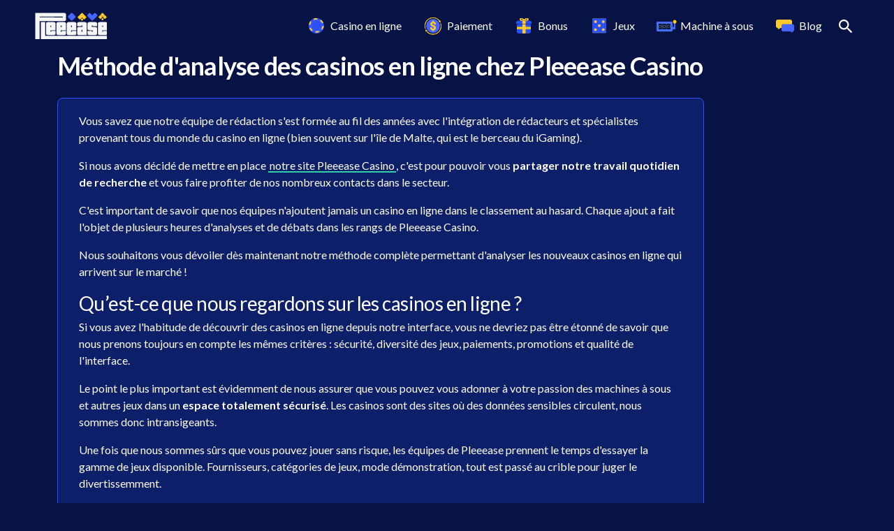

--- FILE ---
content_type: text/html; charset=utf-8
request_url: https://please-casino.fr/pages/methode-analyse-casino-en-ligne
body_size: 20042
content:
<!DOCTYPE html><html lang="fr"><head><meta name="viewport" content="width=device-width, initial-scale=1" data-next-head=""/><meta charSet="utf-8" data-next-head=""/><link rel="preconnect" href="https://res.cloudinary.com" data-next-head=""/><link rel="dns-prefetch" href="https://res.cloudinary.com" data-next-head=""/><link rel="manifest" href="/manifest.json" data-next-head=""/><meta name="robots" content="index follow" data-next-head=""/><link rel="canonical" href="https://please-casino.fr/pages/methode-analyse-casino-en-ligne" data-next-head=""/><link title="default" rel="alternate" href="https://please-casino.fr/pages/methode-analyse-casino-en-ligne" hrefLang="x-default" data-next-head=""/><title data-next-head="">Notre méthode d&#x27;analyse des casinos en ligne [EXCLUSIF]</title><meta name="description" content="Découvrez notre méthode d&#x27;analyse des casinos en ligne, fondée sur plus de 5 ans d&#x27;expertise. Nos experts vous livrent tous les détails et sans secrets." data-next-head=""/><meta property="og:url" content="https://please-casino.fr/pages/methode-analyse-casino-en-ligne" data-next-head=""/><meta property="og:type" content="website" data-next-head=""/><meta property="og:site_name" content="Please Casino" data-next-head=""/><meta property="og:description" content="Découvrez notre méthode d&#x27;analyse des casinos en ligne, fondée sur plus de 5 ans d&#x27;expertise. Nos experts vous livrent tous les détails et sans secrets." data-next-head=""/><meta property="og:title" content="Notre méthode d&#x27;analyse des casinos en ligne [EXCLUSIF]" data-next-head=""/><meta property="og:image" content="" data-next-head=""/><meta property="og:image:secure_url" content="" data-next-head=""/><meta property="og:image:type" content="image/png" data-next-head=""/><meta property="og:image:alt" content="" data-next-head=""/><meta property="og:image:width" content="1600" data-next-head=""/><meta property="og:image:height" content="630" data-next-head=""/><meta name="twitter:card" content="summary_large_image" data-next-head=""/><meta name="twitter:site" content="@" data-next-head=""/><meta name="twitter:title" content="Notre méthode d&#x27;analyse des casinos en ligne [EXCLUSIF]" data-next-head=""/><meta name="twitter:description" content="Découvrez notre méthode d&#x27;analyse des casinos en ligne, fondée sur plus de 5 ans d&#x27;expertise. Nos experts vous livrent tous les détails et sans secrets." data-next-head=""/><meta name="twitter:image" content="" data-next-head=""/><meta name="twitter:image:alt" content="" data-next-head=""/><meta name="theme-color" content="#071245" data-next-head=""/><style data-next-head="">:root{
          --background: #071245!important;
          --background-lighter: #0E1F6A!important;
          --background-lighter-border: #2b51ff!important;
          --text-color: #ffffff!important;
          --primary-color-button: #ffffff!important;
          --primary-background-color: #ffca2b!important;
          --secondary-color-button: #000000!important;
          --secondary-background-color: #ffffff!important;
          --third-color-button: #ffffff!important;
          --third-background-color: #31d0aa!important;
          --background-top-bar: #31d0aa;
          --color-top-bar: #ffffff;
        }</style><link rel="icon" type="image/png" href="https://res.cloudinary.com/d-shine/image/upload/v1703082563/pleeease-icons/favicons2/favicon-32x32_l7ehfq.png" data-next-head=""/><link rel="icon" type="image/png" sizes="32x32" href="https://res.cloudinary.com/d-shine/image/upload/v1703082563/pleeease-icons/favicons2/favicon-32x32_l7ehfq.png" data-next-head=""/><link rel="icon" type="image/png" sizes="512x512" href="https://res.cloudinary.com/d-shine/image/upload/v1703082605/pleeease-icons/favicons2/pleeease-icon_bgyl3q.png" data-next-head=""/><link rel="icon" type="image/png" sizes="192x192" href="https://res.cloudinary.com/d-shine/image/upload/v1703082562/pleeease-icons/favicons2/android-chrome-192x192_xhltsy.png" data-next-head=""/><link rel="apple-touch-icon" sizes="180x180" href="https://res.cloudinary.com/d-shine/image/upload/v1703082562/pleeease-icons/favicons2/apple-touch-icon_ggbkde.png" data-next-head=""/><link rel="shortcut icon" href="https://res.cloudinary.com/d-shine/image/upload/v1703082564/pleeease-icons/favicons2/favicon_js8pns.ico" data-next-head=""/><link rel="icon" href="https://res.cloudinary.com/d-shine/image/upload/v1703082605/pleeease-icons/favicons2/pleeease-icon_ycbsyk.svg" sizes="any" type="image/svg+xml" data-next-head=""/><link rel="preload" href="/_next/static/media/55c20a7790588da9-s.p.woff2" as="font" type="font/woff2" crossorigin="anonymous" data-next-font="size-adjust"/><link rel="preload" href="/_next/static/media/155cae559bbd1a77-s.p.woff2" as="font" type="font/woff2" crossorigin="anonymous" data-next-font="size-adjust"/><link rel="preload" href="/_next/static/media/4de1fea1a954a5b6-s.p.woff2" as="font" type="font/woff2" crossorigin="anonymous" data-next-font="size-adjust"/><link rel="preload" href="/_next/static/media/6d664cce900333ee-s.p.woff2" as="font" type="font/woff2" crossorigin="anonymous" data-next-font="size-adjust"/><link rel="preload" href="/_next/static/media/7ff6869a1704182a-s.p.woff2" as="font" type="font/woff2" crossorigin="anonymous" data-next-font="size-adjust"/><link rel="preload" href="/_next/static/css/a25bf6443df74edd.css" as="style"/><link rel="stylesheet" href="/_next/static/css/a25bf6443df74edd.css" data-n-g=""/><noscript data-n-css=""></noscript><script defer="" nomodule="" src="/_next/static/chunks/polyfills-42372ed130431b0a.js" type="67882e073ae4177fcc7aa6b2-text/javascript"></script><script defer="" src="/_next/static/chunks/7345-b03c4a933887e252.js" type="67882e073ae4177fcc7aa6b2-text/javascript"></script><script defer="" src="/_next/static/chunks/5214-3e772d434c78b316.js" type="67882e073ae4177fcc7aa6b2-text/javascript"></script><script defer="" src="/_next/static/chunks/8717.163e3452aa8e40ee.js" type="67882e073ae4177fcc7aa6b2-text/javascript"></script><script defer="" src="/_next/static/chunks/2309.a3cbf9bad60ea4f9.js" type="67882e073ae4177fcc7aa6b2-text/javascript"></script><script defer="" src="/_next/static/chunks/4301-dc8b5d037c6858ef.js" type="67882e073ae4177fcc7aa6b2-text/javascript"></script><script defer="" src="/_next/static/chunks/6282.5bc1ae8ce2efd671.js" type="67882e073ae4177fcc7aa6b2-text/javascript"></script><script defer="" src="/_next/static/chunks/866.714eb5c6c09fb1e4.js" type="67882e073ae4177fcc7aa6b2-text/javascript"></script><script src="/_next/static/chunks/webpack-dfd4813b3513b176.js" defer="" type="67882e073ae4177fcc7aa6b2-text/javascript"></script><script src="/_next/static/chunks/framework-57005658e9542e92.js" defer="" type="67882e073ae4177fcc7aa6b2-text/javascript"></script><script src="/_next/static/chunks/main-81970ea267e66a76.js" defer="" type="67882e073ae4177fcc7aa6b2-text/javascript"></script><script src="/_next/static/chunks/pages/_app-507e041dd274b4e6.js" defer="" type="67882e073ae4177fcc7aa6b2-text/javascript"></script><script src="/_next/static/chunks/7559-b3d97664f5a05609.js" defer="" type="67882e073ae4177fcc7aa6b2-text/javascript"></script><script src="/_next/static/chunks/1944-fc2468091e9dcdac.js" defer="" type="67882e073ae4177fcc7aa6b2-text/javascript"></script><script src="/_next/static/chunks/1555-25b52c2b1b562923.js" defer="" type="67882e073ae4177fcc7aa6b2-text/javascript"></script><script src="/_next/static/chunks/592-3609a85499c36e8c.js" defer="" type="67882e073ae4177fcc7aa6b2-text/javascript"></script><script src="/_next/static/chunks/8827-c2ee19728a2afd81.js" defer="" type="67882e073ae4177fcc7aa6b2-text/javascript"></script><script src="/_next/static/chunks/4587-90d96256c1e78a32.js" defer="" type="67882e073ae4177fcc7aa6b2-text/javascript"></script><script src="/_next/static/chunks/7068-297cc0b0a917e347.js" defer="" type="67882e073ae4177fcc7aa6b2-text/javascript"></script><script src="/_next/static/chunks/6471-6cd36da664646f96.js" defer="" type="67882e073ae4177fcc7aa6b2-text/javascript"></script><script src="/_next/static/chunks/4159-b1bb6ea422aa581b.js" defer="" type="67882e073ae4177fcc7aa6b2-text/javascript"></script><script src="/_next/static/chunks/6649-dce38826ac5bb75d.js" defer="" type="67882e073ae4177fcc7aa6b2-text/javascript"></script><script src="/_next/static/chunks/1204-a45c57b038b492c3.js" defer="" type="67882e073ae4177fcc7aa6b2-text/javascript"></script><script src="/_next/static/chunks/6058-bf2dcb37a050c5fe.js" defer="" type="67882e073ae4177fcc7aa6b2-text/javascript"></script><script src="/_next/static/chunks/492-3203c40b47be3ea0.js" defer="" type="67882e073ae4177fcc7aa6b2-text/javascript"></script><script src="/_next/static/chunks/5468-e12c76d1749a769f.js" defer="" type="67882e073ae4177fcc7aa6b2-text/javascript"></script><script src="/_next/static/chunks/3250-3b65dc7b6c0c324b.js" defer="" type="67882e073ae4177fcc7aa6b2-text/javascript"></script><script src="/_next/static/chunks/pages/pages/%5Bslug%5D-9ad27b0fb7eafe59.js" defer="" type="67882e073ae4177fcc7aa6b2-text/javascript"></script><script src="/_next/static/9dPWVJeJL2EvitVFYR1JQ/_buildManifest.js" defer="" type="67882e073ae4177fcc7aa6b2-text/javascript"></script><script src="/_next/static/9dPWVJeJL2EvitVFYR1JQ/_ssgManifest.js" defer="" type="67882e073ae4177fcc7aa6b2-text/javascript"></script></head><body><div id="__next"><div class="__className_8fb32a"><div id="navigation" class="navigation"><nav class="navbar-dark navbar navbar-expand-xl navbar-light"><div class="container-fluid"><div class="w-100 d-flex align-items-center justify-content-between flex-nowrap"><span class="d-flex align-items-center justify-content-start cursor-pointer navbar-brand"><img alt="logo" loading="lazy" width="103" height="63" decoding="async" data-nimg="1" style="color:transparent;object-fit:contain" srcSet="/_next/image?url=https%3A%2F%2Fres.cloudinary.com%2Fd-shine%2Fimage%2Fupload%2Fv1688379383%2Flogo%2FPleease-logo-bleu_w5ieyd.png&amp;w=128&amp;q=100 1x, /_next/image?url=https%3A%2F%2Fres.cloudinary.com%2Fd-shine%2Fimage%2Fupload%2Fv1688379383%2Flogo%2FPleease-logo-bleu_w5ieyd.png&amp;w=256&amp;q=100 2x" src="/_next/image?url=https%3A%2F%2Fres.cloudinary.com%2Fd-shine%2Fimage%2Fupload%2Fv1688379383%2Flogo%2FPleease-logo-bleu_w5ieyd.png&amp;w=256&amp;q=100"/></span><div class="d-flex search-grp"><button type="button" style="border:1px solid var(--text-color)!important" aria-label="ouvrir la barre de recherche" class="search-btn d-block nav-button p-2 btn btn-inline"><svg width="20" height="20" viewBox="0 0 18 18" fill="none" xmlns="http://www.w3.org/2000/svg"><path d="M12.5 11H11.71L11.43 10.73C12.63 9.33002 13.25 7.42002 12.91 5.39002C12.44 2.61002 10.12 0.390015 7.32001 0.0500152C3.09001 -0.469985 -0.469985 3.09001 0.0500152 7.32001C0.390015 10.12 2.61002 12.44 5.39002 12.91C7.42002 13.25 9.33002 12.63 10.73 11.43L11 11.71V12.5L15.25 16.75C15.66 17.16 16.33 17.16 16.74 16.75C17.15 16.34 17.15 15.67 16.74 15.26L12.5 11ZM6.50002 11C4.01002 11 2.00002 8.99002 2.00002 6.50002C2.00002 4.01002 4.01002 2.00002 6.50002 2.00002C8.99002 2.00002 11 4.01002 11 6.50002C11 8.99002 8.99002 11 6.50002 11Z" fill="currentColor"></path></svg></button><script type="application/ld+json">{
    "@context": "https://schema.org/",
    "@type": "WebSite",
    "name": "Please Casino",
    "url" : "https://please-casino.fr",
    "potentialAction": {
        "@type": "SearchAction",
        "target" : "https://please-casino.fr/search?keyword={search_term_string}",
        "query-input" : "required name=search_term_string"
    },
    "copyrightHolder" : {
       "@type" : "Organization",
       "name": "Please Casino",
       "url": "https://please-casino.fr"
    },
    "author": {
      "@type": "Organization",
      "name": "Please Casino",
      "url": "https://please-casino.fr"
    }

}</script><button type="button" aria-label="ouvrir le menu" style="border:1px solid var(--text-color)!important;margin-left:1rem" class="d-block d-xl-none nav-button btn btn-inline border-0"><svg width="20" height="20" viewBox="0 0 20 20" fill="none" xmlns="http://www.w3.org/2000/svg"><path d="M19 11H1C0.734784 11 0.48043 10.8946 0.292893 10.7071C0.105357 10.5196 0 10.2652 0 10C0 9.73478 0.105357 9.48043 0.292893 9.29289C0.48043 9.10536 0.734784 9 1 9H19C19.2652 9 19.5196 9.10536 19.7071 9.29289C19.8946 9.48043 20 9.73478 20 10C20 10.2652 19.8946 10.5196 19.7071 10.7071C19.5196 10.8946 19.2652 11 19 11ZM19 4H1C0.734784 4 0.48043 3.89464 0.292893 3.70711C0.105357 3.51957 0 3.26522 0 3C0 2.73478 0.105357 2.48043 0.292893 2.29289C0.48043 2.10536 0.734784 2 1 2H19C19.2652 2 19.5196 2.10536 19.7071 2.29289C19.8946 2.48043 20 2.73478 20 3C20 3.26522 19.8946 3.51957 19.7071 3.70711C19.5196 3.89464 19.2652 4 19 4ZM19 18H1C0.734784 18 0.48043 17.8946 0.292893 17.7071C0.105357 17.5196 0 17.2652 0 17C0 16.7348 0.105357 16.4804 0.292893 16.2929C0.48043 16.1054 0.734784 16 1 16H19C19.2652 16 19.5196 16.1054 19.7071 16.2929C19.8946 16.4804 20 16.7348 20 17C20 17.2652 19.8946 17.5196 19.7071 17.7071C19.5196 17.8946 19.2652 18 19 18Z" fill="var(--text-color)"></path></svg></button></div><div class="d-none d-xl-flex justify-content-end navbar-collapse collapse" id="basic-navbar-nav"><div class="flex-row navbar-nav"><div class="div-nav-link"><a href="/casinos" data-rr-ui-event-key="/casinos" class="cursor-pointer nav-link"><div class="menu-badge d-flex"><img alt="icon Casino en ligne" loading="lazy" width="30" height="30" decoding="async" data-nimg="1" style="color:transparent" src="https://res.cloudinary.com/d-shine/image/upload/v1632829772/icons/casino_bfr6xi.svg"/></div>Casino en ligne</a><div class="t-body nav-item dropdown"><a id="6110d76150a4880015946a99" aria-expanded="false" role="button" class="dropdown-toggle nav-link" tabindex="0" href="#">Casino en ligne</a><div data-bs-popper="static" class="dropdown-menu"><a href="/liste-noire-casino" data-rr-ui-dropdown-item="" class="cursor-pointer d-flex align-items-center dropdown-item">Casinos blacklisted (SCAM)</a><a href="/casino-crypto" data-rr-ui-dropdown-item="" class="cursor-pointer d-flex align-items-center dropdown-item">Casinos crypto</a><a href="/casino-en-ligne-argent-reel" data-rr-ui-dropdown-item="" class="cursor-pointer d-flex align-items-center dropdown-item">Casinos en ligne argent réel</a><a href="/casino-sans-verification" data-rr-ui-dropdown-item="" class="cursor-pointer d-flex align-items-center dropdown-item">Casinos sans vérification</a><a href="/casino-mobile-france" data-rr-ui-dropdown-item="" class="cursor-pointer d-flex align-items-center dropdown-item">Casinos sur mobile</a><a href="/nouveau-casino-en-ligne-francais" data-rr-ui-dropdown-item="" class="cursor-pointer d-flex align-items-center dropdown-item">Nouveaux casinos</a></div></div></div><div class="div-nav-link"><a href="/paiement" data-rr-ui-event-key="/paiement" class="cursor-pointer nav-link"><div class="menu-badge d-flex"><img alt="icon Paiement" loading="lazy" width="30" height="30" decoding="async" data-nimg="1" style="color:transparent" src="https://res.cloudinary.com/d-shine/image/upload/v1648128931/icons/Pictogramme-paiement-menu-09_byjekw.svg"/></div>Paiement</a><div class="t-body nav-item dropdown"><a id="623c73c88ae4bbf8b85e61ad" aria-expanded="false" role="button" class="dropdown-toggle nav-link" tabindex="0" href="#">Paiement</a><div data-bs-popper="static" class="dropdown-menu"><a href="/depot-minimum-10euros" data-rr-ui-dropdown-item="" class="cursor-pointer d-flex align-items-center dropdown-item">10 euros ⭐</a><a href="/depot-minimum-5euros" data-rr-ui-dropdown-item="" class="cursor-pointer d-flex align-items-center dropdown-item">5 euros 🔥</a><a href="/apple-pay" data-rr-ui-dropdown-item="" class="cursor-pointer d-flex align-items-center dropdown-item">Apple Pay</a><a href="/cashlib" data-rr-ui-dropdown-item="" class="cursor-pointer d-flex align-items-center dropdown-item">CASHlib</a><a href="/neosurf" data-rr-ui-dropdown-item="" class="cursor-pointer d-flex align-items-center dropdown-item">Neosurf</a><a href="/paypal" data-rr-ui-dropdown-item="" class="cursor-pointer d-flex align-items-center dropdown-item">PayPal</a><a href="/casino-paysafecard" data-rr-ui-dropdown-item="" class="cursor-pointer d-flex align-items-center dropdown-item">Paysafecard</a><a href="/bank-transfer" data-rr-ui-dropdown-item="" class="cursor-pointer d-flex align-items-center dropdown-item">Virement Bancaire</a><a href="/visa" data-rr-ui-dropdown-item="" class="cursor-pointer d-flex align-items-center dropdown-item">Visa</a></div></div></div><div class="div-nav-link"><a href="/bonus" data-rr-ui-event-key="/bonus" class="cursor-pointer nav-link"><div class="menu-badge d-flex"><img alt="icon Bonus" loading="lazy" width="30" height="30" decoding="async" data-nimg="1" style="color:transparent" src="https://res.cloudinary.com/d-shine/image/upload/v1632830249/icons/bonus_nwgcav.svg"/></div>Bonus</a><div class="t-body nav-item dropdown"><a id="623c73ec8ae4bbf8b85e6207" aria-expanded="false" role="button" class="dropdown-toggle nav-link" tabindex="0" href="#">Bonus</a><div data-bs-popper="static" class="dropdown-menu"><a href="/bonus-cashback" data-rr-ui-dropdown-item="" class="cursor-pointer d-flex align-items-center dropdown-item">Bonus Cashback</a><a href="/bonus-free-spins" data-rr-ui-dropdown-item="" class="cursor-pointer d-flex align-items-center dropdown-item">Bonus Free Spins</a><a href="/bonus-sans-depot" data-rr-ui-dropdown-item="" class="cursor-pointer d-flex align-items-center dropdown-item">Bonus sans Dépôt</a><a href="/bonus-sans-wager" data-rr-ui-dropdown-item="" class="cursor-pointer d-flex align-items-center dropdown-item">Bonus sans Wager</a></div></div></div><div class="div-nav-link"><a href="/games" data-rr-ui-event-key="/games" class="cursor-pointer nav-link"><div class="menu-badge d-flex"><img alt="icon Jeux" loading="lazy" width="30" height="30" decoding="async" data-nimg="1" style="color:transparent" src="https://res.cloudinary.com/d-shine/image/upload/v1632830254/icons/mini_fnloqc.svg"/></div>Jeux</a><div class="t-body nav-item dropdown"><a id="623c74ad8ae4bbf8b85e6496" aria-expanded="false" role="button" class="dropdown-toggle nav-link" tabindex="0" href="#">Jeux</a><div data-bs-popper="static" class="dropdown-menu"><a href="/live-casino" data-rr-ui-dropdown-item="" class="cursor-pointer d-flex align-items-center dropdown-item">Jeux Live</a><a href="/mini-jeux" data-rr-ui-dropdown-item="" class="cursor-pointer d-flex align-items-center dropdown-item">Mini-jeux</a></div></div></div><div class="div-nav-link"><a href="/machines-a-sous" data-rr-ui-event-key="/machines-a-sous" class="cursor-pointer nav-link"><div class="menu-badge d-flex"><img alt="icon Machine à sous" loading="lazy" width="30" height="30" decoding="async" data-nimg="1" style="color:transparent" src="https://res.cloudinary.com/d-shine/image/upload/v1673782748/icons/Pictogramme-machine-a-sous_machine_a%CC%80_sous_casino_q9p6zd.svg"/></div>Machine à sous</a><div class="t-body nav-item dropdown"><a id="63bf855c156cbf0489b55c2b" aria-expanded="false" role="button" class="dropdown-toggle nav-link" tabindex="0" href="#">Machine à sous</a><div data-bs-popper="static" class="dropdown-menu"><a href="/achat-bonus" data-rr-ui-dropdown-item="" class="cursor-pointer d-flex align-items-center dropdown-item">Achat de bonus</a><a href="/slot-megaways" data-rr-ui-dropdown-item="" class="cursor-pointer d-flex align-items-center dropdown-item">Megaways</a></div></div></div><a href="/blog" data-rr-ui-event-key="/blog" class="cursor-pointer nav-link"><div class="menu-badge d-flex"><img alt="icon Blog" loading="lazy" width="30" height="30" decoding="async" data-nimg="1" style="color:transparent" src="https://res.cloudinary.com/d-shine/image/upload/v1636033589/icons/logo-blog_jtjwj0.svg"/></div>Blog</a></div></div></div></div></nav></div><main><div class="container-sm"><div class="row"><div class="col-md-10 offset-md-1 offset-0"><h1 class="page-name">Méthode d&#x27;analyse des casinos en ligne chez Pleeease Casino</h1><div id="content-html-section" class=" my-4 "><div class="gx-0 row"><div class="w-100 html-card col"><div><p>Vous savez que notre équipe de rédaction s&#x27;est formée au fil des années avec l&#x27;intégration de rédacteurs et spécialistes provenant tous du monde du casino en ligne (bien souvent sur l&#x27;île de Malte, qui est le berceau du iGaming).</p>
<p>Si nous avons décidé de mettre en place <a title="notre site Pleeease-casino" href="/">notre site Pleeease Casino</a>, c&#x27;est pour pouvoir vous <strong>partager notre travail quotidien de recherche</strong> et vous faire profiter de nos nombreux contacts dans le secteur.</p>
<p>C&#x27;est important de savoir que nos équipes n&#x27;ajoutent jamais un casino en ligne dans le classement au hasard. Chaque ajout a fait l&#x27;objet de plusieurs heures d&#x27;analyses et de débats dans les rangs de Pleeease Casino.</p>
<p>Nous souhaitons vous dévoiler dès maintenant notre méthode complète permettant d&#x27;analyser les nouveaux casinos en ligne qui arrivent sur le marché !</p>
<h2>Qu’est-ce que nous regardons sur les casinos en ligne ?</h2>
<p>Si vous avez l&#x27;habitude de découvrir des casinos en ligne depuis notre interface, vous ne devriez pas être étonné de savoir que nous prenons toujours en compte les mêmes critères : sécurité, diversité des jeux, paiements, promotions et qualité de l&#x27;interface.</p>
<p>Le point le plus important est évidemment de nous assurer que vous pouvez vous adonner à votre passion des machines à sous et autres jeux dans un <strong>espace totalement sécurisé</strong>. Les casinos sont des sites où des données sensibles circulent, nous sommes donc intransigeants.</p>
<p>Une fois que nous sommes sûrs que vous pouvez jouer sans risque, les équipes de Pleeease prennent le temps d&#x27;essayer la gamme de jeux disponible. Fournisseurs, catégories de jeux, mode démonstration, tout est passé au crible pour juger le divertissemment.</p>
<p>Bien évidemment, nous vérifions également que les méthodes de paiement adaptées à notre communauté sont disponibles.</p>
<p>La cerise sur le gâteau pour nous, c&#x27;est de pouvoir <strong>trouver d&#x27;importantes promotions disponibles</strong> pour nos lecteurs. Les montants, la fréquence et les conditions des bonus sont donc analysés attentivement par nos équipes sur chaque casino.</p>
<p>Le dernier point que l&#x27;on regarde chez les casinos en ligne, c&#x27;est la qualité de l&#x27;interface développée. Nous savons que beaucoup d&#x27;entre vous souhaitent jouer depuis un smartphone, ou depuis une tablette. Pleeease s&#x27;équipe de tous ses appareils pour tester concrètement l&#x27;expérience proposée !</p>
<p>En croisant toutes les informations recueillies, nos spécialistes peuvent <strong>donner une note globale</strong> aux casinos en ligne et les classer directement sur Pleeease Casino.</p>
<p>Sachez que plus de 80 % des casinos testés ne parviennent pas à réussir nos tests et n&#x27;intègrent jamais notre comparatif.</p>
<h2>Comment est-ce que nous testons les casinos en ligne  ?</h2>
<p>Afin de ne jamais laisser le hasard décider de nos sélections des meilleurs casinos en ligne, nous avons développé avec l&#x27;expérience <strong>une méthode complète</strong> pour rester cohérent et prendre en compte les points qui comptent.</p>
<p>Dans un premier temps, nous portons grande attention à comment nous avons entendu parler pour la première fois du casino en question. Forums, contact direct, membre de la communauté de Pleeease, <strong>notre source doit être fiable</strong> !</p>
<p>Dès que nous avons découvert le nom d&#x27;un casino qui paraît intéressant, nous pouvons alors mettre en place notre processus :</p>
<ul>
<li>Contrôle de la licence obtenue par le casino en ligne</li>
<li>Procédure de test du nom de domaine et des protocoles de sécurité</li>
<li>Consultation de l’ensemble des Termes et Conditions du site</li>
<li>Vérification de la transparence de la société derrière le casino</li>
<li>Test de l’ensemble du catalogue de jeux disponible</li>
<li>Analyse des promotions et bonus offerts par le casino</li>
<li>Dépôt et vérification de la présence de méthode de paiement adaptées</li>
<li>Essai du mode réel et/ou démonstration sur les machines à sous et autres jeux</li>
<li>Contact avec le service client</li>
<li>Demande de retrait engagée et analyse de la réactivité du service financier</li>
</ul>
<h3>Contrôle de la licence obtenue par le casino en ligne</h3>
<p>Notre processus démarre toujours par la vérification que le casino en ligne possède bien une licence reconnue auprès d&#x27;une autorité de régulation reconnue.</p>
<p>Malta Gaming Authority, eGaming Curaçao, Kahnawake Gaming Commission, UK Gambling Commission sont <strong>les licences qui nous rassurent</strong> le plus.</p>
<p>Généralement, nous pouvons trouver cette information en pied de page des casinos en ligne.</p>
<p>Nous nous rendons ensuite sur le site officiel de l&#x27;autorité de régulation concernée pour nous assurer de l&#x27;authenticité de la licence affichée par le casino.</p>
<h3>Procédure de test du nom de domaine et des protocoles de sécurité</h3>
<p>Comme vous le comprenez parfaitement, les premières étapes de notre processus d&#x27;analyse de casinos en ligne concernent uniquement la sécurité.</p>
<p>Notre équipe de développement passe quelques heures à analyser plus précisément le nom de domaine du casino en question.</p>
<p>D&#x27;abord, nous vérifions que les certificats de cryptage Cloudflare ou CyberTrust sont bien en cours de validité grâce à des outils comme SSL Checker.</p>
<p>Dans un second temps, <strong>une analyse de virus est effectuée</strong> sur l&#x27;ensemble du nom de domaine du casino. Cela permet d&#x27;avoir la certitude de ne pas vous diriger vers un site qui contient des fichiers malveillants.</p>
<p>Aussi, nous passons du temps pour consulter les autres protocoles disponibles : SSL 128 Bits, SSL 256 Bits, HTTPS, nous établissons une liste complète de ce qui est mis en place pour vous protéger.</p>
<h3>Consultation de l’ensemble des Termes et Conditions du site</h3>
<p>Impossible de savoir si un casino en ligne est de qualité si l&#x27;on ne lit pas attentivement <strong>les petites lignées cachées dans les Termes et Conditions</strong> (T&amp;C) de celui-ci.</p>
<p>Pleeease Casino fait ce travail pour vous !</p>
<p>Parfois disponibles uniquement en anglais ou en français, ces informations nous donnent de <strong>précieuses informations</strong> sur l&#x27;expérience proposée par les casinos.</p>
<p>Plafonds de retrait mensuels, conditions de mise des bonus, éligibilité des promotions et autres conditions importantes sont prises en compte dans nos analyses.</p>
<h3>Vérification de la transparence de la société derrière le casino</h3>
<p>C&#x27;est le dernier point &quot; sécuritaire &quot; de notre processus.</p>
<p>Nous prenons toujours le temps de nous informer sur <strong>la société qui se cache derrière chaque casino</strong> testé. Celle-ci peut en effet donner une bonne idée du sérieux de la plateforme.</p>
<p>Grâce à notre expérience de plus de 10 ans dans le secteur, nous savons par exemple que les sites lancés par <strong>Rabidi N.V</strong> ou Mountberg B.V sont toujours irréprochables.</p>
<p>Mais, ce qui compte le plus pour nous, c&#x27;est que l&#x27;entreprise fondatrice soit transparente sur son nom, son adresse et ses informations. Le contraire est un &quot; red flag &quot; pour Pleeease Casino !</p>
<h3>Test de l’ensemble du catalogue de jeux disponible</h3>
<p>Impossible de ne pas nous assurer que vous allez vivre de véritables moments de divertissements sur les casinos que nous affichons sur Pleeease.</p>
<p>Nos spécialistes sont des amoureux de jeux de machines à sous, tables et mini-jeux, c&#x27;est donc avec plaisir qu&#x27;ils prennent le temps de sillonner la collection du casino.</p>
<p>La première chose, c&#x27;est de consulter <strong>la façon dont les jeux sont triés</strong> et catégorisés pour avoir une vue d&#x27;ensemble.</p>
<p>Ensuite, nos équipes vont plus loin en listant les types de jeux que l&#x27;on peut retrouver : machines à sous, jeux de table électroniques, jeux en direct, jeux de loterie, mini-jeux.</p>
<p>Pour être persuadé de notre choix, nous portons enfin <strong>une grande attention aux éditeurs représentés</strong> dans cette collection. Quand de grands noms sont présents, cela assure un renouvellement constant des jeux et surtout l&#x27;accès aux meilleurs titres !</p>
<h3>Analyse des promotions et bonus offerts par le casino</h3>
<p>Nous savons parfaitement que les lecteurs de Pleeease Casino cherchent en grande partie des casinos en ligne pour toucher des bonus.</p>
<p>Pour pouvoir vous diriger vers des offres promotionnelles réellement intéressantes, nous effectuons les recherches que beaucoup oublient de faire.</p>
<p>En rejoignant la rubrique &quot; Promotions &quot; du casino que nous essayons, <strong>nous listons l&#x27;ensemble des offres disponibles</strong> afin de juger d&#x27;abord la fréquence (tout en nous inscrivant aux alertes promotionnelles par mail).</p>
<p>Chaque bonus est ensuite passé au crible par nos spécialistes, au niveau du montant, des conditions d&#x27;obtention et de déblocage, mais également des jeux éligibles.</p>
<p>C&#x27;est seulement après avoir constaté que <strong>les bonus d&#x27;un casino sont vraiment compétitifs</strong> que nous pouvons passer à la suite.</p>
<h3>Dépôt et vérification de la présence de méthode de paiement adaptées</h3>
<p>Maintenant que nous avons déjà plus de matière, nous pouvons passer à la vitesse supérieure en effectuant un dépôt en argent réel sur le casino testé.</p>
<p>Cela nous permet plusieurs choses.</p>
<p>D&#x27;abord, nous pouvons juger la procédure de paiement qui <strong>doit selon nous être assez simple et intuitive</strong> pour tous les profils de joueurs.</p>
<p>Nous en profitons ensuite pour lister l&#x27;ensemble des méthodes de paiement proposées pour déposer, afin de <strong>savoir si elles coïncident avec les besoins de notre communauté</strong>.</p>
<p>Une fois que nous sommes sûrs que les paiements sont gratuits, instantanés et adaptés, nous passons à l&#x27;étape suivante.</p>
<h3>Essai du mode réel et/ou démonstration sur les machines à sous et autres jeux</h3>
<p>C&#x27;est l&#x27;étape où nous prenons généralement le plus grand plaisir, puisque nous revenons dans la peau des joueurs que nous sommes depuis toujours.</p>
<p>Nous utilisons l&#x27;ensemble de notre solde de test déposé pour pouvoir <strong>essayer dans des conditions réelles</strong> la collection de jeux disponible.</p>
<p>Aussi, c&#x27;est à ce moment que certains membres de la rédaction essayent de jouer en mode démonstration sur des machines à sous.</p>
<p>Ces tests nous permettent de vraiment juger la qualité de l&#x27;interface de navigation et du divertissement, sur tous les supports.</p>
<h3>Contact avec le service client</h3>
<p><strong>L&#x27;étape du &quot; Joueur mystère &quot;</strong> fait entièrement partie de notre processus de test.</p>
<p>Concrètement, nos équipes entrent en contact avec le support de clientèle des casinos en ligne pour pouvoir juger plusieurs choses : professionnalisme, disponibilité, proactivité et sympathie.</p>
<p>Que ce soit par mail électronique, <strong>par live chat</strong>, numéro de téléphone ou sur les réseaux sociaux, nous utilisons tous les canaux de communication disponibles.</p>
<p>Selon nous, le service client est le miroir du casino et est extrêmement représentatif de la qualité de ce dernier.</p>
<h3>Demande de retrait engagée et analyse de la réactivité du service financier</h3>
<p>Notre procédure arrive à sa fin.</p>
<p>Après avoir fait en sorte de bien gérer notre budget sur le casino testé, <strong>nous initions une demande de retrait</strong> pour nous assurer que nos lecteurs vont recevoir leurs fonds.</p>
<p>Parfois, des documents d&#x27;identité peuvent être demandés. C&#x27;est important pour nous que la validation de ces derniers ne pose aucun problème et qu&#x27;elle soit rapide.</p>
<p>Selon nous, le service financier doit pouvoir vérifier et valider TOUTES les demandes dans un <strong>délai maximum de 48 heures</strong>, sans aucun frais.</p>
<p>L&#x27;équipe de Pleeease Casino attend le moment où l&#x27;argent est bien réceptionné sur notre compte bancaire pour définitivement ajouter ce casino dans le classement.</p>
<h2>Pourquoi faire confiance à Pleeease ?</h2>
<p>Pleeease Casino est un comparateur de casinos en ligne et un <strong>site entièrement spécialisé dans le monde du iGaming</strong> depuis plusieurs années.</p>
<p>En ayant satisfait déjà plusieurs milliers de joueurs en France, en Belgique, au Canada et en Suisse, nous sommes aujourd&#x27;hui soutenus par une grande communauté francophone.</p>
<p>Nos équipes sont composées de personnes qui ont travaillé dans le secteur du casino en ligne à Malte, à Londres et dans de nombreux pays.</p>
<p>Après avoir connu des années où les informations étaient très difficiles à trouver et où les comparateurs pouvaient mettre en avant des casinos frauduleux, <strong>nous nous sommes lancés dans cette mission pour vous protéger</strong>.</p>
<p>L&#x27;exigence, le travail et l&#x27;expertise sont des éléments qui collent à la peau de <a title="L’équipe de Pleeease Casino" href="/pages/societe-pleeease">chaque personne qui travaille chez Pleeease Casino</a>. C&#x27;est pourquoi nous avons la certitude d&#x27;être le comparateur n°1 dans le secteur du casino en ligne en France.</p></div></div><div class="mt-3 single-social-share d-flex justify-content-end"><div class="dropdown"><button type="button" id="dropdown-share" aria-expanded="false" aria-label="Partager" class="d-flex gap-2 p-2 dropdown-toggle btn btn-outline"><svg xmlns="http://www.w3.org/2000/svg" height="24" viewBox="0 -960 960 960" width="24" aria-hidden="true"><path fill="var(--text-color)" d="M720-80q-50 0-85-35t-35-85q0-7 1-14.5t3-13.5L322-392q-17 15-38 23.5t-44 8.5q-50 0-85-35t-35-85q0-50 35-85t85-35q23 0 44 8.5t38 23.5l282-164q-2-6-3-13.5t-1-14.5q0-50 35-85t85-35q50 0 85 35t35 85q0 50-35 85t-85 35q-23 0-44-8.5T638-672L356-508q2 6 3 13.5t1 14.5q0 7-1 14.5t-3 13.5l282 164q17-15 38-23.5t44-8.5q50 0 85 35t35 85q0 50-35 85t-85 35Zm0-640q17 0 28.5-11.5T760-760q0-17-11.5-28.5T720-800q-17 0-28.5 11.5T680-760q0 17 11.5 28.5T720-720ZM240-440q17 0 28.5-11.5T280-480q0-17-11.5-28.5T240-520q-17 0-28.5 11.5T200-480q0 17 11.5 28.5T240-440Zm480 280q17 0 28.5-11.5T760-200q0-17-11.5-28.5T720-240q-17 0-28.5 11.5T680-200q0 17 11.5 28.5T720-160Zm0-600ZM240-480Zm480 280Z"></path></svg><span class="mb-0 ">Partager</span></button></div></div></div></div></div></div></div><div class="container-fluid"><div class="py-4 px-3 px-sm-5 mt-3 mt-lg-5 mb-3 " id="subscribe"><img alt="newsletter" loading="lazy" width="400" height="432" decoding="async" data-nimg="1" class="mb-0 d-none d-lg-block" style="color:transparent" srcSet="/_next/image?url=%2Fnewsletter.webp&amp;w=640&amp;q=100 1x, /_next/image?url=%2Fnewsletter.webp&amp;w=828&amp;q=100 2x" src="/_next/image?url=%2Fnewsletter.webp&amp;w=828&amp;q=100"/><section class="Toastify" aria-live="polite" aria-atomic="false" aria-relevant="additions text" aria-label="Notifications Alt+T"></section><div class="row"><div class="d-flex flex-column align-items-center align-items-lg-start gap-4 col-lg-8"><img alt="crown" loading="lazy" width="50" height="65" decoding="async" data-nimg="1" style="color:transparent" srcSet="/_next/image?url=%2Fpicto-vip-newsletter.png&amp;w=64&amp;q=75 1x, /_next/image?url=%2Fpicto-vip-newsletter.png&amp;w=128&amp;q=75 2x" src="/_next/image?url=%2Fpicto-vip-newsletter.png&amp;w=128&amp;q=75"/><span class="text-center text-lg-start title h3 mb-0">Inscrivez-vous à notre newsletter</span><p class="text-center text-lg-start t-body">Vous voulez recevoir nos dernières actualités ? Nos nouveaux bonus, articles de blog et encore pleins d’autres choses ? Inscrivez-vous !</p><form id="subscribe-form" class=""><div class="mb-3 flex-nowrap input-group input-group-lg"><input placeholder="Votre e-mail" required="" type="email" class="form-control" value=""/><button type="submit" class="d-flex align-items-center t-bold p-2 btn btn-primary">Inscrivez-vous<svg width="24" height="24" viewBox="0 0 24 24" fill="none" xmlns="http://www.w3.org/2000/svg"><path d="M9.29 6.71002C8.9 7.10002 8.9 7.73002 9.29 8.12002L13.17 12L9.29 15.88C8.9 16.27 8.9 16.9 9.29 17.29C9.68 17.68 10.31 17.68 10.7 17.29L15.29 12.7C15.68 12.31 15.68 11.68 15.29 11.29L10.7 6.70002C10.32 6.32002 9.68 6.32002 9.29 6.71002Z" fill="var(--text-color)"></path></svg></button></div><p class="text-center text-lg-start recaptcha-text">This site is protected by reCAPTCHA, under Google&#x27;s <a class="text-bold" href="https://policies.google.com/privacy">Privacy policy</a> and <a class="text-bold" href="https://policies.google.com/terms">Terms of service</a>.</p></form></div></div></div></div></main><div id="footer" class="footer container-fluid"><div id="footer-content" class="gy-3 row"><div class="d-flex flex-column align-items-start  col-lg-2"><a href="/"><img alt="logo Please Casino" loading="lazy" width="103" height="63" decoding="async" data-nimg="1" style="color:transparent;object-fit:contain;object-position:top" srcSet="/_next/image?url=https%3A%2F%2Fres.cloudinary.com%2Fd-shine%2Fimage%2Fupload%2Fv1688379383%2Flogo%2FPleease-logo-bleu_w5ieyd.png&amp;w=128&amp;q=100 1x, /_next/image?url=https%3A%2F%2Fres.cloudinary.com%2Fd-shine%2Fimage%2Fupload%2Fv1688379383%2Flogo%2FPleease-logo-bleu_w5ieyd.png&amp;w=256&amp;q=100 2x" src="/_next/image?url=https%3A%2F%2Fres.cloudinary.com%2Fd-shine%2Fimage%2Fupload%2Fv1688379383%2Flogo%2FPleease-logo-bleu_w5ieyd.png&amp;w=256&amp;q=100"/></a></div><div class="col-lg-10"><div class="links gy-4 row"><div class="col-xl-3 col-md-4 col-sm-6 col-12"><div class="section accordion accordion-flush"><div class="accordion-item"><p class="h4 accordion-header"><button type="button" aria-expanded="true" class="accordion-button"><span class="h3">Pages légales</span></button></p><div class="accordion-collapse collapse show"><div class="accordion-body"><a class="t-body" href="/pages/condition-utilisation">Condition d&#x27;utilisation</a><a class="t-body" href="/pages/jeu-responsable">Jeu responsable</a><a class="t-body" href="/contact">Nous contacter</a><a class="t-body" href="/pages/societe-pleeease">Qui sommes-nous ?</a><a class="t-body" href="/pages/methode-analyse-casino-en-ligne">Méthode d&#x27;analyse</a><a class="t-body" href="/pages/lexique-casino">Lexique</a><a class="t-body" href="/blog">Blog</a></div></div></div></div></div><div class="col-xl-3 col-md-4 col-sm-6 col-12"><div class="section accordion accordion-flush"><div class="accordion-item"><p class="h4 accordion-header"><button type="button" aria-expanded="true" class="accordion-button"><span class="h3">Casinos</span></button></p><div class="accordion-collapse collapse show"><div class="accordion-body"><a class="t-body" href="/casinos">Meilleurs casinos en ligne</a><a class="t-body" href="/liste-noire-casino">Casinos en ligne blacklistés (SCAM)</a><a class="t-body" href="/nouveau-casino-en-ligne-francais">Nouveaux casinos en ligne</a><a class="t-body" href="/casino-crypto">Casinos en ligne crypto</a><a class="t-body" href="/casino-en-ligne-argent-reel">Casinos en ligne avec de l&#x27;argent réel</a><a class="t-body" href="/casino-sans-verification">Casinos en ligne sans vérification</a><a class="t-body" href="/casino-mobile-france">Casinos en ligne mobile</a></div></div></div></div></div><div class="col-xl-3 col-md-4 col-sm-6 col-12"><div class="section accordion accordion-flush"><div class="accordion-item"><p class="h4 accordion-header"><button type="button" aria-expanded="true" class="accordion-button"><span class="h3">Bonus</span></button></p><div class="accordion-collapse collapse show"><div class="accordion-body"><a class="t-body" href="/bonus">Meilleurs bonus casinos</a><a class="t-body" href="/bonus-sans-wager">Bonus sans wager</a><a class="t-body" href="/bonus-cashback">Bonus cashback</a><a class="t-body" href="/bonus-sans-depot">Bonus sans dépôt</a><a class="t-body" href="/bonus-free-spins">Bonus avec free spins</a></div></div></div></div></div><div class="col-xl-3 col-md-4 col-sm-6 col-12"><div class="section accordion accordion-flush"><div class="accordion-item"><p class="h4 accordion-header"><button type="button" aria-expanded="true" class="accordion-button"><span class="h3">Jeux de casino</span></button></p><div class="accordion-collapse collapse show"><div class="accordion-body"><a class="t-body" href="/games">Tous les jeux de casino</a><a class="t-body" href="/machines-a-sous">Machines à sous</a><a class="t-body" href="/mini-jeux">Mini-jeux casino</a><a class="t-body" href="/games/chicken-cross">Chicken cross</a><a class="t-body" href="/games/chicken-jeu">Jeu du poulet</a><a class="t-body" href="/games/penalty-shoot-out">Penalty shoot out</a><a class="t-body" href="/games/aviator-jeu">Aviator</a><a class="t-body" href="/games/jetx-jeu">JetX</a><a class="t-body" href="/games/chicken-road">Chicken road</a></div></div></div></div></div></div></div><div class="social-follow col-lg-12"><div id="trustpilot-widget" class="trustpilot-widget my-5" data-locale="fr" data-template-id="5406e65db0d04a09e042d5fc" data-businessunit-id="681add307d7d518b035af4f6" data-theme="dark" style="height:28px" ata-style-height="28px" data-style-width="100%" data-font-family="Lato" data-text-color="#FFFFFF"><a style="color:#FFFFFF" target="_blank" rel="noopener noreferrer nofollow" href="https://fr.trustpilot.com/review/please-casino.fr">Turstpilot</a></div><div class="row"><div class="col-6"><p class="t-subtitle">Suivez-nous sur les réseaux sociaux</p><div class="social-networks d-flex align-items-center justify-content-start"><a target="_blank" href="https://www.youtube.com/channel/UCoTr339q8i9k_aEQiKl5WeQ" rel="noopener noreferrer"><img alt="youtube" loading="lazy" width="30" height="30" decoding="async" data-nimg="1" style="color:transparent" src="/youtube.svg"/></a><a target="_blank" href="https://twitter.com/Pleeease_io" rel="noopener noreferrer"><img alt="twitter" loading="lazy" width="30" height="30" decoding="async" data-nimg="1" style="color:transparent" src="/twitter.svg"/></a></div></div><div class="d-flex justify-content-end col-6"><div class="lang-select"><div class="wrapper"><button type="button" aria-haspopup="listbox" class="title3"><img alt="fr" loading="lazy" width="60" height="40" decoding="async" data-nimg="1" class="flag" style="color:transparent;display:inline-block;width:60px;height:40px;vertical-align:middle" src="https://cdn.jsdelivr.net/gh/lipis/flag-icons/flags/4x3/fr.svg"/></button><ul id="lang-dropdown" class="options" role="listbox" tabindex="-1" title="lang-dropdown"></ul></div></div></div></div></div><div class="d-flex justify-content-center gx-4 mb-3 mt-3 flex-wrap"><a title="Responsible Gambling" target="_blank" rel="nofollow noreferrer" href="https://www.responsiblegambling.org/fr/"><img alt="Responsible Gambling" loading="lazy" width="150" height="50" decoding="async" data-nimg="1" style="color:transparent" srcSet="/_next/image?url=https%3A%2F%2Fres.cloudinary.com%2Fd-shine%2Fimage%2Fupload%2Fv1679389634%2Flogo%2Fresponsable-gaming_hmn1dz.png&amp;w=256&amp;q=75 1x, /_next/image?url=https%3A%2F%2Fres.cloudinary.com%2Fd-shine%2Fimage%2Fupload%2Fv1679389634%2Flogo%2Fresponsable-gaming_hmn1dz.png&amp;w=384&amp;q=75 2x" src="/_next/image?url=https%3A%2F%2Fres.cloudinary.com%2Fd-shine%2Fimage%2Fupload%2Fv1679389634%2Flogo%2Fresponsable-gaming_hmn1dz.png&amp;w=384&amp;q=75"/></a></div></div><div class="footer-html row"><div><p><strong>Please-casino.fr</strong> est votre nouveau site comparateur de casinos en ligne francophone préféré. Retrouvez-y des guides utiles sur l’e-gaming, les actualités sur les casinos et surtout les critiques de nos experts en gaming. Nous avons pour mission de créer la plus grande communauté de jeux en ligne dans l’univers du gambling.</p>
<p><strong>Please-casino.fr</strong> ne propose en aucun cas des jeux en argent réel. Cependant, vous pouvez accéder aux bonus des casinos en ligne en cliquant sur l’un de nos liens de partenariats. Nous recevrons des commissions, qui nous aident à maintenir notre site internet (hébergement).</p>
<p>Il ne faut pas oublier que le jeu en ligne doit rester un loisir, si vous avez l’impression de devenir dépendant, merci de contacter directement le centre d’aide.</p>
<p>&nbsp;</p>
<p><strong>ATTENTION :</strong> Les offres sur Please-casno.fr&nbsp;sont susceptibles d’évoluer et être annulées. Nous essayons au maximum de vous garantir le suivi et d’obtenir <strong>les meilleurs bonus en France</strong>.</p>
<p>Toutefois, nous vous conseillons de vérifier les conditions directement auprès du casino responsable. Nous ne sommes pas responsables des pertes dues aux jeux de hasard dans les casinos partenaires. Veilliez à jouer des sommes d’argent que vous pouvez assumer.</p>
<p>Nous vous conseillons fortement de vérifier les lois sur les jeux dans votre pays ou juridiction.</p>
<p>Les jeux en ligne sont réservés pour les personnes majeures (<strong>+ 18 ans</strong>).</p></div></div><div class="t-body copyrights d-flex align-items-center justify-content-center row">2026<!-- --> - <!-- -->please-casino.fr<!-- --> © <!-- -->all rights reserved</div></div></div></div><script id="__NEXT_DATA__" type="application/json">{"props":{"settings":{"currencies":[],"menu":[{"id":"6225ce1dbe22b535a3017b9f","title":"Neosurf","parent":"623c73c88ae4bbf8b85e61ad","slug":"/neosurf","position":"header","megaMenuItems":[]},{"id":"6239aa2c74b59e99a448ba02","title":"Virement Bancaire","parent":"623c73c88ae4bbf8b85e61ad","slug":"/bank-transfer","position":"header","megaMenuItems":[]},{"id":"623c73c88ae4bbf8b85e61ad","title":"Paiement","slug":"/paiement","position":"header","iconUrl":"https://res.cloudinary.com/d-shine/image/upload/v1648128931/icons/Pictogramme-paiement-menu-09_byjekw.svg","megaMenuItems":[]},{"id":"614adc8018d32400169aecdc","title":"Paysafecard","parent":"623c73c88ae4bbf8b85e61ad","slug":"/casino-paysafecard","position":"header","megaMenuItems":[]},{"id":"6182a5a377871f0016564b95","title":"Mini-jeux","parent":"623c74ad8ae4bbf8b85e6496","slug":"/mini-jeux","position":"header","megaMenuItems":[]},{"id":"6182a5d277871f0016564bba","title":"Jeux Live","parent":"623c74ad8ae4bbf8b85e6496","slug":"/live-casino","position":"header","megaMenuItems":[]},{"id":"622740c9cdb3b8ab96871435","title":"CASHlib","parent":"623c73c88ae4bbf8b85e61ad","slug":"/cashlib","position":"header","megaMenuItems":[]},{"id":"622eee95091bf5617089058d","title":"Visa","parent":"623c73c88ae4bbf8b85e61ad","slug":"/visa","position":"header","megaMenuItems":[]},{"id":"623c73ec8ae4bbf8b85e6207","title":"Bonus","slug":"/bonus","position":"header","iconUrl":"https://res.cloudinary.com/d-shine/image/upload/v1632830249/icons/bonus_nwgcav.svg","megaMenuItems":[]},{"id":"6110d76150a4880015946a99","title":"Casino en ligne","slug":"/casinos","position":"header","iconUrl":"https://res.cloudinary.com/d-shine/image/upload/v1632829772/icons/casino_bfr6xi.svg","megaMenuItems":[]},{"id":"6110d79850a4880015946aa5","title":"Casinos crypto","parent":"6110d76150a4880015946a99","slug":"/casino-crypto","position":"header","megaMenuItems":[]},{"id":"622eee3b091bf561708903d5","title":"PayPal","parent":"623c73c88ae4bbf8b85e61ad","slug":"/paypal","position":"header","megaMenuItems":[]},{"id":"6238e072483a628afab7d1e0","title":"Bonus Free Spins","parent":"623c73ec8ae4bbf8b85e6207","slug":"/bonus-free-spins","position":"header","megaMenuItems":[]},{"id":"623c74ad8ae4bbf8b85e6496","title":"Jeux","slug":"/games","position":"header","iconUrl":"https://res.cloudinary.com/d-shine/image/upload/v1632830254/icons/mini_fnloqc.svg","megaMenuItems":[]},{"id":"6237fe0f611a412661546733","title":"Bonus sans Dépôt","parent":"623c73ec8ae4bbf8b85e6207","slug":"/bonus-sans-depot","position":"header","megaMenuItems":[]},{"id":"6238e053483a628afab7d0d4","title":"Bonus sans Wager","parent":"623c73ec8ae4bbf8b85e6207","slug":"/bonus-sans-wager","position":"header","megaMenuItems":[]},{"id":"6238e093483a628afab7d25c","title":"Bonus Cashback","parent":"623c73ec8ae4bbf8b85e6207","slug":"/bonus-cashback","position":"header","megaMenuItems":[]},{"id":"632c2008d6a9a5f9c2168d99","title":"Casinos sur mobile","parent":"6110d76150a4880015946a99","slug":"/casino-mobile-france","position":"header","megaMenuItems":[]},{"id":"637f3d5332a9375970a0f330","title":"Nouveaux casinos","parent":"6110d76150a4880015946a99","slug":"/nouveau-casino-en-ligne-francais","position":"header","megaMenuItems":[]},{"id":"63bf8454156cbf0489b557e8","title":"Achat de bonus","parent":"63bf855c156cbf0489b55c2b","slug":"/achat-bonus","position":"header","megaMenuItems":[]},{"id":"63bf855c156cbf0489b55c2b","title":"Machine à sous","slug":"/machines-a-sous","position":"header","iconUrl":"https://res.cloudinary.com/d-shine/image/upload/v1673782748/icons/Pictogramme-machine-a-sous_machine_a%CC%80_sous_casino_q9p6zd.svg","megaMenuItems":[]},{"id":"63bf858d156cbf0489b55e11","title":"Blog","slug":"/blog","position":"header","iconUrl":"https://res.cloudinary.com/d-shine/image/upload/v1636033589/icons/logo-blog_jtjwj0.svg","megaMenuItems":[]},{"id":"63cdf259e74e07c909e6b990","title":"Megaways","parent":"63bf855c156cbf0489b55c2b","slug":"/slot-megaways","position":"header","megaMenuItems":[]},{"id":"64928ee468f4e94c3b9afc83","title":"Casinos blacklisted (SCAM)","parent":"6110d76150a4880015946a99","slug":"/liste-noire-casino","position":"header","megaMenuItems":[]},{"id":"6633b286e6e316ddee8a75b4","title":"Casinos en ligne argent réel","parent":"6110d76150a4880015946a99","slug":"/casino-en-ligne-argent-reel","position":"header","megaMenuItems":[]},{"id":"665464505c4870f6734073e9","title":"5 euros 🔥","parent":"623c73c88ae4bbf8b85e61ad","slug":"/depot-minimum-5euros","position":"header","megaMenuItems":[]},{"id":"66631ede0a5bc43d0730f52f","title":"Casinos sans vérification","parent":"6110d76150a4880015946a99","slug":"/casino-sans-verification","position":"header","megaMenuItems":[]},{"id":"66d82b0a3f337b11e3b430b3","title":"Condition d'utilisation","slug":"/pages/condition-utilisation","position":"footer1","megaMenuItems":[]},{"id":"66d82b293f337b11e3b431d9","title":"Jeu responsable","slug":"/pages/jeu-responsable","position":"footer1","megaMenuItems":[]},{"id":"66d82b413f337b11e3b43261","title":"Nous contacter","slug":"/contact","position":"footer1","megaMenuItems":[]},{"id":"66d82b5a3f337b11e3b43269","title":"Qui sommes-nous ?","slug":"/pages/societe-pleeease","position":"footer1","megaMenuItems":[]},{"id":"66d82b733f337b11e3b43284","title":"Méthode d'analyse","slug":"/pages/methode-analyse-casino-en-ligne","position":"footer1","megaMenuItems":[]},{"id":"66d82b8d3f337b11e3b432a4","title":"Lexique","slug":"/pages/lexique-casino","position":"footer1","megaMenuItems":[]},{"id":"66d82bae3f337b11e3b432c3","title":"Blog","slug":"/blog","position":"footer1","megaMenuItems":[]},{"id":"66d82c3f3f337b11e3b43cc8","title":"Meilleurs casinos en ligne","slug":"/casinos","position":"footer2","megaMenuItems":[]},{"id":"66d82c743f337b11e3b43ce8","title":"Casinos en ligne blacklistés (SCAM)","slug":"/liste-noire-casino","position":"footer2","megaMenuItems":[]},{"id":"66d82cb13f337b11e3b43e05","title":"Nouveaux casinos en ligne","slug":"/nouveau-casino-en-ligne-francais","position":"footer2","megaMenuItems":[]},{"id":"66d82ce23f337b11e3b43e87","title":"Casinos en ligne crypto","slug":"/casino-crypto","position":"footer2","megaMenuItems":[]},{"id":"66d82d0d3f337b11e3b43ec3","title":"Casinos en ligne avec de l'argent réel","slug":"/casino-en-ligne-argent-reel","position":"footer2","megaMenuItems":[]},{"id":"66d82d483f337b11e3b43f8e","title":"Casinos en ligne sans vérification","slug":"/casino-sans-verification","position":"footer2","megaMenuItems":[]},{"id":"66d82d5f3f337b11e3b43fcc","title":"Casinos en ligne mobile","slug":"/casino-mobile-france","position":"footer2","megaMenuItems":[]},{"id":"66d82e293f337b11e3b44089","title":"Meilleurs bonus casinos","slug":"/bonus","position":"footer3","megaMenuItems":[]},{"id":"66d82e533f337b11e3b44288","title":"Bonus sans wager","slug":"/bonus-sans-wager","position":"footer3","megaMenuItems":[]},{"id":"66d82e6c3f337b11e3b44290","title":"Bonus cashback","slug":"/bonus-cashback","position":"footer3","megaMenuItems":[]},{"id":"66d82e8a3f337b11e3b442b7","title":"Bonus sans dépôt","slug":"/bonus-sans-depot","position":"footer3","megaMenuItems":[]},{"id":"66d82ec13f337b11e3b44304","title":"Bonus avec free spins","slug":"/bonus-free-spins","position":"footer3","megaMenuItems":[]},{"id":"66d82f2c3f337b11e3b44458","title":"Tous les jeux de casino","slug":"/games","position":"footer4","megaMenuItems":[]},{"id":"66d82f523f337b11e3b44572","title":"Machines à sous","slug":"/machines-a-sous","position":"footer4","megaMenuItems":[]},{"id":"66d82f743f337b11e3b445a6","title":"Mini-jeux casino","slug":"/mini-jeux","position":"footer4","megaMenuItems":[]},{"id":"66d82fb53f337b11e3b44691","title":"Chicken cross","slug":"/games/chicken-cross","position":"footer4","megaMenuItems":[]},{"id":"66d82fcc3f337b11e3b446b5","title":"Jeu du poulet","slug":"/games/chicken-jeu","position":"footer4","megaMenuItems":[]},{"id":"66d82fe83f337b11e3b446e1","title":"Penalty shoot out","slug":"/games/penalty-shoot-out","position":"footer4","megaMenuItems":[]},{"id":"66d830113f337b11e3b44747","title":"Aviator","slug":"/games/aviator-jeu","position":"footer4","megaMenuItems":[]},{"id":"66d830283f337b11e3b44780","title":"JetX","slug":"/games/jetx-jeu","position":"footer4","megaMenuItems":[]},{"id":"68da2b4fba9c1f450a0d8c60","title":"10 euros ⭐","parent":"623c73c88ae4bbf8b85e61ad","slug":"/depot-minimum-10euros","position":"header","megaMenuItems":[]},{"id":"68ef3e39bc35cef788b9a365","title":"Apple Pay","parent":"623c73c88ae4bbf8b85e61ad","slug":"/apple-pay","position":"header","megaMenuItems":[]},{"id":"693f9891962ad6a9b11a165c","title":"Chicken road","slug":"/games/chicken-road","position":"footer4","megaMenuItems":[]}],"settings":{"gradient":"linear-gradient(152.04deg, #84BDFF 10.95%, #AF89FF 70.59%)","backgroundColor":"071245","businessName":"Please Casino","domain":"please-casino.fr","logoUrl":"https://res.cloudinary.com/d-shine/image/upload/v1688379383/logo/Pleease-logo-bleu_w5ieyd.png","borderColor":"2b51ff","footerContent":"\u003cp\u003e\u003cstrong\u003ePlease-casino.fr\u003c/strong\u003e est votre nouveau site comparateur de casinos en ligne francophone préféré. Retrouvez-y des guides utiles sur l’e-gaming, les actualités sur les casinos et surtout les critiques de nos experts en gaming. Nous avons pour mission de créer la plus grande communauté de jeux en ligne dans l’univers du gambling.\u003c/p\u003e\n\u003cp\u003e\u003cstrong\u003ePlease-casino.fr\u003c/strong\u003e ne propose en aucun cas des jeux en argent réel. Cependant, vous pouvez accéder aux bonus des casinos en ligne en cliquant sur l’un de nos liens de partenariats. Nous recevrons des commissions, qui nous aident à maintenir notre site internet (hébergement).\u003c/p\u003e\n\u003cp\u003eIl ne faut pas oublier que le jeu en ligne doit rester un loisir, si vous avez l’impression de devenir dépendant, merci de contacter directement le centre d’aide.\u003c/p\u003e\n\u003cp\u003e \u003c/p\u003e\n\u003cp\u003e\u003cstrong\u003eATTENTION :\u003c/strong\u003e Les offres sur Please-casno.fr sont susceptibles d’évoluer et être annulées. Nous essayons au maximum de vous garantir le suivi et d’obtenir \u003cstrong\u003eles meilleurs bonus en France\u003c/strong\u003e.\u003c/p\u003e\n\u003cp\u003eToutefois, nous vous conseillons de vérifier les conditions directement auprès du casino responsable. Nous ne sommes pas responsables des pertes dues aux jeux de hasard dans les casinos partenaires. Veilliez à jouer des sommes d’argent que vous pouvez assumer.\u003c/p\u003e\n\u003cp\u003eNous vous conseillons fortement de vérifier les lois sur les jeux dans votre pays ou juridiction.\u003c/p\u003e\n\u003cp\u003eLes jeux en ligne sont réservés pour les personnes majeures (\u003cstrong\u003e+ 18 ans\u003c/strong\u003e).\u003c/p\u003e","textColor":"ffffff","createdAt":"2021-07-31T14:31:18.525Z","updatedAt":"2025-10-13T14:45:21.230Z","favicon180Url":"https://res.cloudinary.com/d-shine/image/upload/v1703082562/pleeease-icons/favicons2/apple-touch-icon_ggbkde.png","faviconUrl":"https://res.cloudinary.com/d-shine/image/upload/v1703082563/pleeease-icons/favicons2/favicon-32x32_l7ehfq.png","secondaryBackgroundColor":"0E1F6A","primaryButtonBackgroundColor":"ffca2b","primaryButtonColor":"ffffff","secondaryButtonBackgroundColor":"ffffff","secondaryButtonColor":"000000","thirdButtonBackgroundColor":"31d0aa","thirdButtonColor":"ffffff","customCss":null,"topbarBackgroundColor":"31d0aa","topbarColor":"ffffff","topbarIsActive":false,"topbarText":null,"customJavaScript":null,"crispWebsiteId":"08300cda-9c4e-4e72-95e2-acbf4b82b438","hotjarId":2574993,"youtubeUrl":"https://www.youtube.com/channel/UCoTr339q8i9k_aEQiKl5WeQ","isSearchBarActive":true,"isStreamingLiveActive":false,"twitterUrl":"https://twitter.com/Pleeease_io","isTelegramButtonActive":true,"telegramUrl":"https://t.me/pleeease_io/102","footerLogoItems":[{"logoUrl":"https://res.cloudinary.com/d-shine/image/upload/v1679389634/logo/responsable-gaming_hmn1dz.png","linkName":"Responsible Gambling","linkUrl":"https://www.responsiblegambling.org/fr/","_id":"68bf7a12b2512372f42a957f"}],"telegramButtonBody":"Participation 100% gratuite aux concours !","telegramButtonTitle":"🎁 2 Cartes Cashlib à gagner !","trustPilotUrl":"https://fr.trustpilot.com/review/please-casino.fr","trustpilotBusinessUnitId":"681add307d7d518b035af4f6","telegramButtonFixedIsActive":false,"favicon192Url":"https://res.cloudinary.com/d-shine/image/upload/v1703082562/pleeease-icons/favicons2/android-chrome-192x192_xhltsy.png","favicon384Url":null,"favicon512Url":"https://res.cloudinary.com/d-shine/image/upload/v1703082605/pleeease-icons/favicons2/pleeease-icon_bgyl3q.png","faviconSVGUrl":"https://res.cloudinary.com/d-shine/image/upload/v1703082605/pleeease-icons/favicons2/pleeease-icon_ycbsyk.svg","faviconICOUrl":"https://res.cloudinary.com/d-shine/image/upload/v1703082564/pleeease-icons/favicons2/favicon_js8pns.ico","instagramUrl":"https://www.instagram.com/pleeeasecasino/","isDisplayNewsletterBoxFooter":true,"gAnalyticsId":"G-19T88P0BNW","imageOgDefault":"https://res.cloudinary.com/dzwk5oovk/image/upload/v1760366622/pleeease.io/please-open-graph_mtmuyb.png","id":"61055eb62e5dd4001593193a"},"popups":[],"geo":null},"messages":{"Shared":{"opinion":"Avis","playerReviews":"avis joueurs","readReviews":"Lire notre avis","activateBonus":"Activer mon bonus","certified":"Certifié","readMore":"Lire plus","close":"Fermer","moreInfo":"Plus d'information sur les bonus","seeCasino":"Voir sur le casino","redirectionTitle":"Nous vous redirigeons vers le site","redirectionSiteName":"Merci d'avoir choisi","redirectionAutomatique":"Si vous n'êtes pas redirigé automatiquement cliquez","here":"ici","offlineMessage":"Vous êtes hors ligne, veuillez vous connecter à Internet.","notFoundMessage":"404 - Page non trouvée","serverError":"500 - Erreur serveur","backHomeMessage":"Retourner à la page d'accueil","nonDisp":"No","search":"Rechercher","blog":"Articles","games":"Jeux","toc":"Sommaire","noDepositBonus":"Bonus sans dépôt","depositBonus":"Dépôt minimum","atRegistration":"à l'inscription","faq":"Questions fréquemment posées sur ","share":"Partager","exclusivity":"EXCLUSIVITÉ","playOnStake":"Jouer sur Betify","playOn":"Jouer sur {name}","hBlock1Text":"BETIFY","hBlock1Btn":"Notre avis sur Betify","hBlock2Text":"JEUX","hBlock2Btn":"Voir les jeux","hBlock3Text":"CASINO","hBlock3Btn":"COMPARER","hBlock4Text":"SLOTS","hBlock4Btn":"JOUER MAINTENANT","hBlock5Text":"MINI-JEUX","hBlock5Btn":"COMPARER","hBlock6Text":"E-SPORT","hBlock6Btn":"COMPARER","hBlock7Text":"BLOG","hBlock7Btn":"VOIR LES ARTICLES","telegramButtonTitle":"Le GROUPE TELEGRAM est là!","telegramButtonBody":"Recevez nos bonus et giveways inédits !","home":"Accueil","casinos":"Casinos","bookmakers":"Bookmakers","verifiedBy":"Vérifié par","rank":"Rang"},"Footer":{"title":"Inscrivez-vous à notre newsletter","description":"Vous voulez recevoir nos dernières actualités ? Nos nouveaux bonus, articles de blog et encore pleins d’autres choses ? Inscrivez-vous !","button":"Inscrivez-vous","socialMedia":"Suivez-nous sur les réseaux sociaux","links":"Pages légales","explore":"Casinos","legal":"Bonus","provider":"Jeux de casino","placeholder":"Votre e-mail","reservedRights":"all rights reserved","subscriptionLoading":"Requête en cours...","subscriptionOk":"Vous êtes bien inscrit à la newsletter","subscriptionNok":"Une erreur s'est produite lors de l'inscription à la newsletter","subscriptionExistant":"Vous êtes déjà inscrit à la newsletter"},"Blog":{"title":"Blog : Suivez toute l'actualité des casinos en France","moreArticle":"Voir plus d’articles","noArticleMessage":"Pas d’article dans cette catégorie","homeBack":"Retourner à la page d'accueil","publishedBy":"Publié par","readingTime":"Temps de lecture","modificationDate":"Dernière modification le","readArticle":"Lire l’article","bestCasinoObjTitle":"Vous êtes prêt à jouer avec de l'argent réel ?","bestCasinoObjDescription":"Voici notre meilleure sélection des casinos en ligne où vous pouvez jouer avec de l'argent réel pour gagner un maximum d’argent !","author":"auteur","per":"Par","duration":"Cet article prend","timeAndWords":"minutes à lire et comporte","words":"mots","metaTitle":"Blog: L'actualité des casinos en France","blogName":"Blog","writtenBy":"Articles écrits par {authorName}","bestBookmakerObjTitle":"Vous êtes prêt à jouer avec de l'argent réel ?","bestBookmakerObjDescription":"Voici notre meilleure sélection des casinos en ligne où vous pouvez jouer avec de l'argent réel pour gagner un maximum d’argent !"},"Games":{"title":"Casino jeux en ligne gratuit : jouer en ligne sans téléchargement et sans inscription","bestCasinoObjTitle":"Vous êtes prêt à jouer {gameName} avec de l'argent réel ?","bestCasinoObjDesc":"Voici notre meilleure sélection des casinos en ligne où vous pouvez jouer {gameName} avec de l'argent réel pour gagner un maximum d’argent !","buttonReturn":"RTP","buttonVolatility":"volatilité","buttonLive":"Live","playReal":"Jouez en réel","playReal20€":"Jouez en réel (BONUS EXCLUSIF)","metaTitleGame":"Jeux casino gratuit en ligne ▷ Jouez sans inscription | + 2000 jeux","metaDescriptionGame":"Jouez aux meilleurs jeux casino en ligne sans téléchargement et ni inscription. Découvrez dès aujourd'hui notre large catalogue en France","fullScreen":"Plein écran","games":"Games","otherGamesFromSameProvider":"Jouez à d'autres jeux du même fournisseur","creationTabHeader":"Date de sortie","providerTabHeader":"Éditeur","maxMultiplierTabHeader":"Multiplicateur max.","rtpTabHeader":"RTP","VolatilityTabHeader":"Volatilité","high":"Haute","medium":"Moyenne","low":"Basse","minBetTabHeader":"Mise min.","maxBetTabHeader":"Mise max.","winMaxTabHeader":"Gain max.","reelsTabHeader":"Rouleaux","rowsTabHeader":"Lignes","themeTabHeader":"Thème","newGames":"🔥 Nouveautés {year}","popularGames":"❤️ Les incontournables","searchResults":"🔍 Votre Recherche","note":"Note","latestGames":"Nos derniers jeux mise en ligne","reviewedGames":"Jeux revus par {authorName}","betNow":"Parier maintenant","joinLive":"Rejoindre le live {gameName}","popularTypeGames":"❤️ {gameType} les plus populaires","popularMiniGames":"❤️ Mini-jeux les plus populaires","showMore":"Voir plus","slot":"de machines à sous"},"Casino":{"presentation":"Présentation de","owner":"Propriétaire","creation":"Création","depotMin":"Dépôt min.","withdrawalMaxPerWeek":"Retrait max. / semaine","undefined":"non défini","upTo":"jusqu'à","freeSpins":"Tours Gratuits","maxBet":"Mise max.","casino":"Casino","eSport":"E-Sport","sport":"Sport","miniGame":"Mini jeu","notAvailable":"Non disp.","no":"No","freeBet":"Freebet","cashback":"Cashback","ofCashback":"de cashback","varieteBonus":"Variété des bonus","designCasino":"Design du casino","varietyGame":"Variété des jeux","paymentMethod":"Paiements","supportAssistance":"Support et assitance","mobileVersion":"Version mobile","cryptomonnaie":"Cryptomonnaie","programmeVIP":"Programme VIP","DirectSupport":"Support en direct","opinionOn":"Nos notes sur","globalScore":"Note globale","playNow":"Jouer maintenant!","GameResponsable":"Jeu responsable","foncCasino":"Fonctionnalité du Casino","GameProvider":"Fournisseurs de jeux","depotMethod":"Méthodes de dépôt","withdrawalMethods":"Méthodes de retrait","gameTypes":"Type de jeux","leaveComment":"Laisser un commentaire","yourName":"Votre nom","yourMail":"Votre e-mail","yourNote":"Votre note","note":"Note","licence":"Licence","website":"Site Web","yourMessage":"Votre message","submit":"Envoyer","comments":"Commentaires","commentSubmitted":"Commentaire soumis le","responseSubmitted":"Réponse soumise le","commentLoadingMessage":"Votre commentaire est en cours d'envoi","commentErrorMessage":"Une erreur s'est produite lors de l'envoi de votre commentaire","commentSubmittedMessage":"Commentaire soumis","yourDepot":"Votre dépot","minDeposit":"Le deposit minimim doit être de","bank":"Bank","pari":"Vous devez parier","beforeWithdrawal":"avant de faire une demande de retrait!","opinion":"Our opinion on","overallScore":"Overall score","bonus":"Bonus","metaTitleCasino":"Classement des meilleurs Casino en ligne en France","metaDescriptionCasino":"Les meilleurs casinos français en ligne classés per note en 2022. Activer des bonus de casino en euros ! ✓ Jouez en français !","prosAndCons":"Les avantages et inconvénients du casino","maxBonus":"Bonus max.","info":"Informations","infoOn":"Informations sur","exclusiveBonus":"BONUS EXCLUSIF","author":"auteur","reviewedCasinos":"Casinos revus par {authorName}","reviewedCollections":"Collections revues par {authorName}","welcomeBonus":"BONUS DE BIENVENUE","of":"de","custom":"Custom","inThisArticle":"Dans cet article","cryptoAccepted":"Crypto accepté","bonusOnCasino":"Bonus sur le casino"},"Matches":{"matchDay":"Journée","all":"Toutes","season":"Saison","bet":"PARIER","matches":"matchs","noMatches":"Pas de matchs avec les filtres choisis.","points":"Points","playedMatches":"Matchs joués","won":"Gagnés","draw":"Nuls","lost":"Défaites","goalsFor":"Buts pour","goalsAgainst":"Buts contre","goalDifference":"Différence de buts","team":"Équipe","position":"Pos","logo":"Logo","finished":"Terminé","live":"En cours","postponed":"Reporté","cancelled":"Annulé","suspended":"Arrêté"}},"isServer":true,"locale":"fr","__N_SSP":true,"pageProps":{"pages":{"results":{"name":"Méthode d'analyse des casinos en ligne chez Pleeease Casino","contentHTML":"\u003cp\u003eVous savez que notre équipe de rédaction s'est formée au fil des années avec l'intégration de rédacteurs et spécialistes provenant tous du monde du casino en ligne (bien souvent sur l'île de Malte, qui est le berceau du iGaming).\u003c/p\u003e\n\u003cp\u003eSi nous avons décidé de mettre en place \u003ca title=\"notre site Pleeease-casino\" href=\"/\"\u003enotre site Pleeease Casino\u003c/a\u003e, c'est pour pouvoir vous \u003cstrong\u003epartager notre travail quotidien de recherche\u003c/strong\u003e et vous faire profiter de nos nombreux contacts dans le secteur.\u003c/p\u003e\n\u003cp\u003eC'est important de savoir que nos équipes n'ajoutent jamais un casino en ligne dans le classement au hasard. Chaque ajout a fait l'objet de plusieurs heures d'analyses et de débats dans les rangs de Pleeease Casino.\u003c/p\u003e\n\u003cp\u003eNous souhaitons vous dévoiler dès maintenant notre méthode complète permettant d'analyser les nouveaux casinos en ligne qui arrivent sur le marché !\u003c/p\u003e\n\u003ch2\u003eQu’est-ce que nous regardons sur les casinos en ligne ?\u003c/h2\u003e\n\u003cp\u003eSi vous avez l'habitude de découvrir des casinos en ligne depuis notre interface, vous ne devriez pas être étonné de savoir que nous prenons toujours en compte les mêmes critères : sécurité, diversité des jeux, paiements, promotions et qualité de l'interface.\u003c/p\u003e\n\u003cp\u003eLe point le plus important est évidemment de nous assurer que vous pouvez vous adonner à votre passion des machines à sous et autres jeux dans un \u003cstrong\u003eespace totalement sécurisé\u003c/strong\u003e. Les casinos sont des sites où des données sensibles circulent, nous sommes donc intransigeants.\u003c/p\u003e\n\u003cp\u003eUne fois que nous sommes sûrs que vous pouvez jouer sans risque, les équipes de Pleeease prennent le temps d'essayer la gamme de jeux disponible. Fournisseurs, catégories de jeux, mode démonstration, tout est passé au crible pour juger le divertissemment.\u003c/p\u003e\n\u003cp\u003eBien évidemment, nous vérifions également que les méthodes de paiement adaptées à notre communauté sont disponibles.\u003c/p\u003e\n\u003cp\u003eLa cerise sur le gâteau pour nous, c'est de pouvoir \u003cstrong\u003etrouver d'importantes promotions disponibles\u003c/strong\u003e pour nos lecteurs. Les montants, la fréquence et les conditions des bonus sont donc analysés attentivement par nos équipes sur chaque casino.\u003c/p\u003e\n\u003cp\u003eLe dernier point que l'on regarde chez les casinos en ligne, c'est la qualité de l'interface développée. Nous savons que beaucoup d'entre vous souhaitent jouer depuis un smartphone, ou depuis une tablette. Pleeease s'équipe de tous ses appareils pour tester concrètement l'expérience proposée !\u003c/p\u003e\n\u003cp\u003eEn croisant toutes les informations recueillies, nos spécialistes peuvent \u003cstrong\u003edonner une note globale\u003c/strong\u003e aux casinos en ligne et les classer directement sur Pleeease Casino.\u003c/p\u003e\n\u003cp\u003eSachez que plus de 80 % des casinos testés ne parviennent pas à réussir nos tests et n'intègrent jamais notre comparatif.\u003c/p\u003e\n\u003ch2\u003eComment est-ce que nous testons les casinos en ligne  ?\u003c/h2\u003e\n\u003cp\u003eAfin de ne jamais laisser le hasard décider de nos sélections des meilleurs casinos en ligne, nous avons développé avec l'expérience \u003cstrong\u003eune méthode complète\u003c/strong\u003e pour rester cohérent et prendre en compte les points qui comptent.\u003c/p\u003e\n\u003cp\u003eDans un premier temps, nous portons grande attention à comment nous avons entendu parler pour la première fois du casino en question. Forums, contact direct, membre de la communauté de Pleeease, \u003cstrong\u003enotre source doit être fiable\u003c/strong\u003e !\u003c/p\u003e\n\u003cp\u003eDès que nous avons découvert le nom d'un casino qui paraît intéressant, nous pouvons alors mettre en place notre processus :\u003c/p\u003e\n\u003cul\u003e\n\u003cli\u003eContrôle de la licence obtenue par le casino en ligne\u003c/li\u003e\n\u003cli\u003eProcédure de test du nom de domaine et des protocoles de sécurité\u003c/li\u003e\n\u003cli\u003eConsultation de l’ensemble des Termes et Conditions du site\u003c/li\u003e\n\u003cli\u003eVérification de la transparence de la société derrière le casino\u003c/li\u003e\n\u003cli\u003eTest de l’ensemble du catalogue de jeux disponible\u003c/li\u003e\n\u003cli\u003eAnalyse des promotions et bonus offerts par le casino\u003c/li\u003e\n\u003cli\u003eDépôt et vérification de la présence de méthode de paiement adaptées\u003c/li\u003e\n\u003cli\u003eEssai du mode réel et/ou démonstration sur les machines à sous et autres jeux\u003c/li\u003e\n\u003cli\u003eContact avec le service client\u003c/li\u003e\n\u003cli\u003eDemande de retrait engagée et analyse de la réactivité du service financier\u003c/li\u003e\n\u003c/ul\u003e\n\u003ch3\u003eContrôle de la licence obtenue par le casino en ligne\u003c/h3\u003e\n\u003cp\u003eNotre processus démarre toujours par la vérification que le casino en ligne possède bien une licence reconnue auprès d'une autorité de régulation reconnue.\u003c/p\u003e\n\u003cp\u003eMalta Gaming Authority, eGaming Curaçao, Kahnawake Gaming Commission, UK Gambling Commission sont \u003cstrong\u003eles licences qui nous rassurent\u003c/strong\u003e le plus.\u003c/p\u003e\n\u003cp\u003eGénéralement, nous pouvons trouver cette information en pied de page des casinos en ligne.\u003c/p\u003e\n\u003cp\u003eNous nous rendons ensuite sur le site officiel de l'autorité de régulation concernée pour nous assurer de l'authenticité de la licence affichée par le casino.\u003c/p\u003e\n\u003ch3\u003eProcédure de test du nom de domaine et des protocoles de sécurité\u003c/h3\u003e\n\u003cp\u003eComme vous le comprenez parfaitement, les premières étapes de notre processus d'analyse de casinos en ligne concernent uniquement la sécurité.\u003c/p\u003e\n\u003cp\u003eNotre équipe de développement passe quelques heures à analyser plus précisément le nom de domaine du casino en question.\u003c/p\u003e\n\u003cp\u003eD'abord, nous vérifions que les certificats de cryptage Cloudflare ou CyberTrust sont bien en cours de validité grâce à des outils comme SSL Checker.\u003c/p\u003e\n\u003cp\u003eDans un second temps, \u003cstrong\u003eune analyse de virus est effectuée\u003c/strong\u003e sur l'ensemble du nom de domaine du casino. Cela permet d'avoir la certitude de ne pas vous diriger vers un site qui contient des fichiers malveillants.\u003c/p\u003e\n\u003cp\u003eAussi, nous passons du temps pour consulter les autres protocoles disponibles : SSL 128 Bits, SSL 256 Bits, HTTPS, nous établissons une liste complète de ce qui est mis en place pour vous protéger.\u003c/p\u003e\n\u003ch3\u003eConsultation de l’ensemble des Termes et Conditions du site\u003c/h3\u003e\n\u003cp\u003eImpossible de savoir si un casino en ligne est de qualité si l'on ne lit pas attentivement \u003cstrong\u003eles petites lignées cachées dans les Termes et Conditions\u003c/strong\u003e (T\u0026amp;C) de celui-ci.\u003c/p\u003e\n\u003cp\u003ePleeease Casino fait ce travail pour vous !\u003c/p\u003e\n\u003cp\u003eParfois disponibles uniquement en anglais ou en français, ces informations nous donnent de \u003cstrong\u003eprécieuses informations\u003c/strong\u003e sur l'expérience proposée par les casinos.\u003c/p\u003e\n\u003cp\u003ePlafonds de retrait mensuels, conditions de mise des bonus, éligibilité des promotions et autres conditions importantes sont prises en compte dans nos analyses.\u003c/p\u003e\n\u003ch3\u003eVérification de la transparence de la société derrière le casino\u003c/h3\u003e\n\u003cp\u003eC'est le dernier point \" sécuritaire \" de notre processus.\u003c/p\u003e\n\u003cp\u003eNous prenons toujours le temps de nous informer sur \u003cstrong\u003ela société qui se cache derrière chaque casino\u003c/strong\u003e testé. Celle-ci peut en effet donner une bonne idée du sérieux de la plateforme.\u003c/p\u003e\n\u003cp\u003eGrâce à notre expérience de plus de 10 ans dans le secteur, nous savons par exemple que les sites lancés par \u003cstrong\u003eRabidi N.V\u003c/strong\u003e ou Mountberg B.V sont toujours irréprochables.\u003c/p\u003e\n\u003cp\u003eMais, ce qui compte le plus pour nous, c'est que l'entreprise fondatrice soit transparente sur son nom, son adresse et ses informations. Le contraire est un \" red flag \" pour Pleeease Casino !\u003c/p\u003e\n\u003ch3\u003eTest de l’ensemble du catalogue de jeux disponible\u003c/h3\u003e\n\u003cp\u003eImpossible de ne pas nous assurer que vous allez vivre de véritables moments de divertissements sur les casinos que nous affichons sur Pleeease.\u003c/p\u003e\n\u003cp\u003eNos spécialistes sont des amoureux de jeux de machines à sous, tables et mini-jeux, c'est donc avec plaisir qu'ils prennent le temps de sillonner la collection du casino.\u003c/p\u003e\n\u003cp\u003eLa première chose, c'est de consulter \u003cstrong\u003ela façon dont les jeux sont triés\u003c/strong\u003e et catégorisés pour avoir une vue d'ensemble.\u003c/p\u003e\n\u003cp\u003eEnsuite, nos équipes vont plus loin en listant les types de jeux que l'on peut retrouver : machines à sous, jeux de table électroniques, jeux en direct, jeux de loterie, mini-jeux.\u003c/p\u003e\n\u003cp\u003ePour être persuadé de notre choix, nous portons enfin \u003cstrong\u003eune grande attention aux éditeurs représentés\u003c/strong\u003e dans cette collection. Quand de grands noms sont présents, cela assure un renouvellement constant des jeux et surtout l'accès aux meilleurs titres !\u003c/p\u003e\n\u003ch3\u003eAnalyse des promotions et bonus offerts par le casino\u003c/h3\u003e\n\u003cp\u003eNous savons parfaitement que les lecteurs de Pleeease Casino cherchent en grande partie des casinos en ligne pour toucher des bonus.\u003c/p\u003e\n\u003cp\u003ePour pouvoir vous diriger vers des offres promotionnelles réellement intéressantes, nous effectuons les recherches que beaucoup oublient de faire.\u003c/p\u003e\n\u003cp\u003eEn rejoignant la rubrique \" Promotions \" du casino que nous essayons, \u003cstrong\u003enous listons l'ensemble des offres disponibles\u003c/strong\u003e afin de juger d'abord la fréquence (tout en nous inscrivant aux alertes promotionnelles par mail).\u003c/p\u003e\n\u003cp\u003eChaque bonus est ensuite passé au crible par nos spécialistes, au niveau du montant, des conditions d'obtention et de déblocage, mais également des jeux éligibles.\u003c/p\u003e\n\u003cp\u003eC'est seulement après avoir constaté que \u003cstrong\u003eles bonus d'un casino sont vraiment compétitifs\u003c/strong\u003e que nous pouvons passer à la suite.\u003c/p\u003e\n\u003ch3\u003eDépôt et vérification de la présence de méthode de paiement adaptées\u003c/h3\u003e\n\u003cp\u003eMaintenant que nous avons déjà plus de matière, nous pouvons passer à la vitesse supérieure en effectuant un dépôt en argent réel sur le casino testé.\u003c/p\u003e\n\u003cp\u003eCela nous permet plusieurs choses.\u003c/p\u003e\n\u003cp\u003eD'abord, nous pouvons juger la procédure de paiement qui \u003cstrong\u003edoit selon nous être assez simple et intuitive\u003c/strong\u003e pour tous les profils de joueurs.\u003c/p\u003e\n\u003cp\u003eNous en profitons ensuite pour lister l'ensemble des méthodes de paiement proposées pour déposer, afin de \u003cstrong\u003esavoir si elles coïncident avec les besoins de notre communauté\u003c/strong\u003e.\u003c/p\u003e\n\u003cp\u003eUne fois que nous sommes sûrs que les paiements sont gratuits, instantanés et adaptés, nous passons à l'étape suivante.\u003c/p\u003e\n\u003ch3\u003eEssai du mode réel et/ou démonstration sur les machines à sous et autres jeux\u003c/h3\u003e\n\u003cp\u003eC'est l'étape où nous prenons généralement le plus grand plaisir, puisque nous revenons dans la peau des joueurs que nous sommes depuis toujours.\u003c/p\u003e\n\u003cp\u003eNous utilisons l'ensemble de notre solde de test déposé pour pouvoir \u003cstrong\u003eessayer dans des conditions réelles\u003c/strong\u003e la collection de jeux disponible.\u003c/p\u003e\n\u003cp\u003eAussi, c'est à ce moment que certains membres de la rédaction essayent de jouer en mode démonstration sur des machines à sous.\u003c/p\u003e\n\u003cp\u003eCes tests nous permettent de vraiment juger la qualité de l'interface de navigation et du divertissement, sur tous les supports.\u003c/p\u003e\n\u003ch3\u003eContact avec le service client\u003c/h3\u003e\n\u003cp\u003e\u003cstrong\u003eL'étape du \" Joueur mystère \"\u003c/strong\u003e fait entièrement partie de notre processus de test.\u003c/p\u003e\n\u003cp\u003eConcrètement, nos équipes entrent en contact avec le support de clientèle des casinos en ligne pour pouvoir juger plusieurs choses : professionnalisme, disponibilité, proactivité et sympathie.\u003c/p\u003e\n\u003cp\u003eQue ce soit par mail électronique, \u003cstrong\u003epar live chat\u003c/strong\u003e, numéro de téléphone ou sur les réseaux sociaux, nous utilisons tous les canaux de communication disponibles.\u003c/p\u003e\n\u003cp\u003eSelon nous, le service client est le miroir du casino et est extrêmement représentatif de la qualité de ce dernier.\u003c/p\u003e\n\u003ch3\u003eDemande de retrait engagée et analyse de la réactivité du service financier\u003c/h3\u003e\n\u003cp\u003eNotre procédure arrive à sa fin.\u003c/p\u003e\n\u003cp\u003eAprès avoir fait en sorte de bien gérer notre budget sur le casino testé, \u003cstrong\u003enous initions une demande de retrait\u003c/strong\u003e pour nous assurer que nos lecteurs vont recevoir leurs fonds.\u003c/p\u003e\n\u003cp\u003eParfois, des documents d'identité peuvent être demandés. C'est important pour nous que la validation de ces derniers ne pose aucun problème et qu'elle soit rapide.\u003c/p\u003e\n\u003cp\u003eSelon nous, le service financier doit pouvoir vérifier et valider TOUTES les demandes dans un \u003cstrong\u003edélai maximum de 48 heures\u003c/strong\u003e, sans aucun frais.\u003c/p\u003e\n\u003cp\u003eL'équipe de Pleeease Casino attend le moment où l'argent est bien réceptionné sur notre compte bancaire pour définitivement ajouter ce casino dans le classement.\u003c/p\u003e\n\u003ch2\u003ePourquoi faire confiance à Pleeease ?\u003c/h2\u003e\n\u003cp\u003ePleeease Casino est un comparateur de casinos en ligne et un \u003cstrong\u003esite entièrement spécialisé dans le monde du iGaming\u003c/strong\u003e depuis plusieurs années.\u003c/p\u003e\n\u003cp\u003eEn ayant satisfait déjà plusieurs milliers de joueurs en France, en Belgique, au Canada et en Suisse, nous sommes aujourd'hui soutenus par une grande communauté francophone.\u003c/p\u003e\n\u003cp\u003eNos équipes sont composées de personnes qui ont travaillé dans le secteur du casino en ligne à Malte, à Londres et dans de nombreux pays.\u003c/p\u003e\n\u003cp\u003eAprès avoir connu des années où les informations étaient très difficiles à trouver et où les comparateurs pouvaient mettre en avant des casinos frauduleux, \u003cstrong\u003enous nous sommes lancés dans cette mission pour vous protéger\u003c/strong\u003e.\u003c/p\u003e\n\u003cp\u003eL'exigence, le travail et l'expertise sont des éléments qui collent à la peau de \u003ca title=\"L’équipe de Pleeease Casino\" href=\"/pages/societe-pleeease\"\u003echaque personne qui travaille chez Pleeease Casino\u003c/a\u003e. C'est pourquoi nous avons la certitude d'être le comparateur n°1 dans le secteur du casino en ligne en France.\u003c/p\u003e","metaSEO":{"title":"Notre méthode d'analyse des casinos en ligne [EXCLUSIF]","description":"Découvrez notre méthode d'analyse des casinos en ligne, fondée sur plus de 5 ans d'expertise. Nos experts vous livrent tous les détails et sans secrets.","slug":"methode-analyse-casino-en-ligne","isIndexed":true,"keywords":[],"canonicals":[],"hreflangs":[],"createdAt":"2023-11-28T15:14:57.771Z","updatedAt":"2023-11-28T15:14:57.771Z","id":"656603f145539d38d1a02b95"},"createdAt":"2023-11-28T15:15:02.773Z","updatedAt":"2024-04-15T08:45:41.335Z","id":"656603f645539d38d1a02b9d"}}}},"page":"/pages/[slug]","query":{"slug":"methode-analyse-casino-en-ligne"},"buildId":"9dPWVJeJL2EvitVFYR1JQ","isFallback":false,"isExperimentalCompile":false,"dynamicIds":[72309,4301,40866],"gssp":true,"appGip":true,"locale":"fr","locales":["fr"],"defaultLocale":"fr","scriptLoader":[]}</script><script src="/cdn-cgi/scripts/7d0fa10a/cloudflare-static/rocket-loader.min.js" data-cf-settings="67882e073ae4177fcc7aa6b2-|49" defer></script><script defer src="https://static.cloudflareinsights.com/beacon.min.js/vcd15cbe7772f49c399c6a5babf22c1241717689176015" integrity="sha512-ZpsOmlRQV6y907TI0dKBHq9Md29nnaEIPlkf84rnaERnq6zvWvPUqr2ft8M1aS28oN72PdrCzSjY4U6VaAw1EQ==" data-cf-beacon='{"version":"2024.11.0","token":"318bcc375aee44e9bb3ad081ac75cb06","r":1,"server_timing":{"name":{"cfCacheStatus":true,"cfEdge":true,"cfExtPri":true,"cfL4":true,"cfOrigin":true,"cfSpeedBrain":true},"location_startswith":null}}' crossorigin="anonymous"></script>
</body></html>

--- FILE ---
content_type: application/javascript; charset=utf-8
request_url: https://please-casino.fr/_next/static/chunks/3951.02482ca93b5640fa.js
body_size: 4407
content:
(self.webpackChunk_N_E=self.webpackChunk_N_E||[]).push([[3951],{3173:(t,e,n)=>{"use strict";n.d(e,{A:()=>i});var r=Function.prototype.bind.call(Function.prototype.call,[].slice);function i(t,e){return r(t.querySelectorAll(e))}},17831:(t,e,n)=>{"use strict";n.d(e,{A:()=>o});var r=n(24037),i=n(3836),s=n(14232),u=n(22774);let a=(t,e)=>i.A?null==t?(e||(0,r.A)()).body:("function"==typeof t&&(t=t()),t&&"current"in t&&(t=t.current),t&&("nodeType"in t||t.getBoundingClientRect))?t:null:null;function o(t,e){let n=(0,u.A)(),[r,i]=(0,s.useState)(()=>a(t,null==n?void 0:n.document));if(!r){let e=a(t);e&&i(e)}return(0,s.useEffect)(()=>{e&&r&&e(r)},[e,r]),(0,s.useEffect)(()=>{let e=a(t);e!==r&&i(e)},[t,r]),r}},22774:(t,e,n)=>{"use strict";n.d(e,{A:()=>u});var r=n(14232),i=n(3836);let s=(0,r.createContext)(i.A?window:void 0);function u(){return(0,r.useContext)(s)}s.Provider},25016:(t,e,n)=>{"use strict";n.d(e,{A:()=>s});var r=n(14232);let i=function(t){let e=(0,r.useRef)(t);return(0,r.useEffect)(()=>{e.current=t},[t]),e};function s(t){let e=i(t);return(0,r.useCallback)(function(...t){return e.current&&e.current(...t)},[e])}},42832:(t,e,n)=>{"use strict";n.d(e,{A:()=>i});var r=n(14232);function i(t){let e=function(t){let e=(0,r.useRef)(t);return e.current=t,e}(t);(0,r.useEffect)(()=>()=>e.current(),[])}},43967:(t,e,n)=>{"use strict";n.d(e,{Yc:()=>m});var r=n(59672),i=n(59801),s=n(13586),u=n(14232),a=n(99856),o=n(54644);let c=["onEnter","onEntering","onEntered","onExit","onExiting","onExited","addEndListener","children"];var l=n(37876);let f=["component"],d=u.forwardRef((t,e)=>{let{component:n}=t,i=function(t){let{onEnter:e,onEntering:n,onEntered:i,onExit:s,onExiting:a,onExited:l,addEndListener:f,children:d}=t,h=function(t,e){if(null==t)return{};var n={};for(var r in t)if(({}).hasOwnProperty.call(t,r)){if(e.indexOf(r)>=0)continue;n[r]=t[r]}return n}(t,c),m=(0,u.useRef)(null),v=(0,r.A)(m,(0,o.am)(d)),p=t=>e=>{t&&m.current&&t(m.current,e)},g=(0,u.useCallback)(p(e),[e]),$=(0,u.useCallback)(p(n),[n]),x=(0,u.useCallback)(p(i),[i]),b=(0,u.useCallback)(p(s),[s]),y=(0,u.useCallback)(p(a),[a]),O=(0,u.useCallback)(p(l),[l]),A=(0,u.useCallback)(p(f),[f]);return Object.assign({},h,{nodeRef:m},e&&{onEnter:g},n&&{onEntering:$},i&&{onEntered:x},s&&{onExit:b},a&&{onExiting:y},l&&{onExited:O},f&&{addEndListener:A},{children:"function"==typeof d?(t,e)=>d(t,Object.assign({},e,{ref:v})):(0,u.cloneElement)(d,{ref:v})})}(function(t,e){if(null==t)return{};var n={};for(var r in t)if(({}).hasOwnProperty.call(t,r)){if(e.indexOf(r)>=0)continue;n[r]=t[r]}return n}(t,f));return(0,l.jsx)(n,Object.assign({ref:e},i))});function h({children:t,in:e,onExited:n,onEntered:a,transition:c}){let[l,f]=(0,u.useState)(!e);e&&l&&f(!1);let d=function({in:t,onTransition:e}){let n=(0,u.useRef)(null),r=(0,u.useRef)(!0),a=(0,i.A)(e);return(0,s.A)(()=>{if(!n.current)return;let e=!1;return a({in:t,element:n.current,initial:r.current,isStale:()=>e}),()=>{e=!0}},[t,a]),(0,s.A)(()=>(r.current=!1,()=>{r.current=!0}),[]),n}({in:!!e,onTransition:t=>{Promise.resolve(c(t)).then(()=>{t.isStale()||(t.in?null==a||a(t.element,t.initial):(f(!0),null==n||n(t.element)))},e=>{throw t.in||f(!0),e})}}),h=(0,r.A)(d,(0,o.am)(t));return l&&!e?null:(0,u.cloneElement)(t,{ref:h})}function m(t,e,n){return t?(0,l.jsx)(d,Object.assign({},n,{component:t})):e?(0,l.jsx)(h,Object.assign({},n,{transition:e})):(0,l.jsx)(a.A,Object.assign({},n))}},59672:(t,e,n)=>{"use strict";n.d(e,{A:()=>s});var r=n(14232);let i=t=>t&&"function"!=typeof t?e=>{t.current=e}:t,s=function(t,e){return(0,r.useMemo)(()=>(function(t,e){let n=i(t),r=i(e);return t=>{n&&n(t),r&&r(t)}})(t,e),[t,e])}},60267:(t,e,n)=>{"use strict";n.d(e,{A:()=>m});var r=n(15039),i=n.n(r),s=n(14232),u=n(23840),a=n(54644),o=n(14307),c=n(57368),l=n(45949),f=n(37876);let d={[u.ns]:"show",[u._K]:"show"},h=s.forwardRef((t,e)=>{let{className:n,children:r,transitionClasses:u={},onEnter:h,...m}=t,v={in:!1,timeout:300,mountOnEnter:!1,unmountOnExit:!1,appear:!1,...m},p=(0,s.useCallback)((t,e)=>{(0,c.A)(t),null==h||h(t,e)},[h]);return(0,f.jsx)(l.A,{ref:e,addEndListener:o.A,...v,onEnter:p,childRef:(0,a.am)(r),children:(t,e)=>s.cloneElement(r,{...e,className:i()("fade",n,r.props.className,d[t],u[t])})})});h.displayName="Fade";let m=h},64301:function(t){t.exports=function(){"use strict";var t={year:0,month:1,day:2,hour:3,minute:4,second:5},e={};return function(n,r,i){var s,u=function(t,n,r){void 0===r&&(r={});var i,s,u,a,o=new Date(t);return(void 0===(i=r)&&(i={}),(a=e[u=n+"|"+(s=i.timeZoneName||"short")])||(a=new Intl.DateTimeFormat("en-US",{hour12:!1,timeZone:n,year:"numeric",month:"2-digit",day:"2-digit",hour:"2-digit",minute:"2-digit",second:"2-digit",timeZoneName:s}),e[u]=a),a).formatToParts(o)},a=function(e,n){for(var r=u(e,n),s=[],a=0;a<r.length;a+=1){var o=r[a],c=o.type,l=o.value,f=t[c];f>=0&&(s[f]=parseInt(l,10))}var d=s[3],h=s[0]+"-"+s[1]+"-"+s[2]+" "+(24===d?0:d)+":"+s[4]+":"+s[5]+":000",m=+e;return(i.utc(h).valueOf()-(m-=m%1e3))/6e4},o=r.prototype;o.tz=function(t,e){void 0===t&&(t=s);var n,r=this.utcOffset(),u=this.toDate(),a=u.toLocaleString("en-US",{timeZone:t}),o=Math.round((u-new Date(a))/1e3/60),c=-(15*Math.round(u.getTimezoneOffset()/15))-o;if(Number(c)){if(n=i(a,{locale:this.$L}).$set("millisecond",this.$ms).utcOffset(c,!0),e){var l=n.utcOffset();n=n.add(r-l,"minute")}}else n=this.utcOffset(0,e);return n.$x.$timezone=t,n},o.offsetName=function(t){var e=this.$x.$timezone||i.tz.guess(),n=u(this.valueOf(),e,{timeZoneName:t}).find(function(t){return"timezonename"===t.type.toLowerCase()});return n&&n.value};var c=o.startOf;o.startOf=function(t,e){if(!this.$x||!this.$x.$timezone)return c.call(this,t,e);var n=i(this.format("YYYY-MM-DD HH:mm:ss:SSS"),{locale:this.$L});return c.call(n,t,e).tz(this.$x.$timezone,!0)},i.tz=function(t,e,n){var r=n&&e,u=n||e||s,o=a(+i(),u);if("string"!=typeof t)return i(t).tz(u);var c=function(t,e,n){var r=t-60*e*1e3,i=a(r,n);if(e===i)return[r,e];var s=a(r-=60*(i-e)*1e3,n);return i===s?[r,i]:[t-60*Math.min(i,s)*1e3,Math.max(i,s)]}(i.utc(t,r).valueOf(),o,u),l=c[0],f=c[1],d=i(l).utcOffset(f);return d.$x.$timezone=u,d},i.tz.guess=function(){return Intl.DateTimeFormat().resolvedOptions().timeZone},i.tz.setDefault=function(t){s=t}}}()},65693:(t,e,n)=>{"use strict";n.r(e),n.d(e,{default:()=>g});var r=n(37876),i=n(14232),s=n(69187),u=n(47807),a=n(56557),o=n.n(a),c=n(48230),l=n.n(c),f=n(64301),d=n.n(f),h=n(71576),m=n.n(h),v=n(97953),p=n(42679);function g(){var t;let{isBlocked:e,setIsBlocked:n}=(0,i.useContext)(v.q),{locale:a,apiUrl:o}=s.publicRuntimeConfig,{settings:c}=(0,i.useContext)(p.A),[f,d]=(0,i.useState)(""),h=/Android|webOS|iPhone|iPad|iPod|BlackBerry|IEMobile|Opera Mini/i.test(null==(t=navigator)?void 0:t.userAgent);return(0,i.useEffect)(()=>{async function t(){let t=await fetch("https://pro.ip-api.com/json/?fields=country&key=rZmy208Pp4ciPFK"),e=await t.json();(null==e?void 0:e.country)&&d(e.country)}h||""!==f||"fr"!==a||setTimeout(()=>{t()},1e3)},[f,a]),(0,i.useEffect)(()=>{let t=navigator.language.startsWith("fr")||navigator.languages.some(t=>t.startsWith("fr")),e=-1!==navigator.userAgent.indexOf("Win");n(t&&e&&!h&&"fr"===a&&!o.includes("parier")&&"France"===f)},[f]),e?(0,r.jsx)(u.A,{className:"limited-offer blocked-modal",backdrop:"static",show:!0,centered:!0,children:(0,r.jsxs)("div",{className:"content _ta-c d-flex align-items-center justify-content-center flex-column",style:{minHeight:"80vh"},children:[(0,r.jsx)("p",{className:"text-center",style:{fontSize:"6rem",fontWeight:"bold",color:"var(--primary-background-color)",lineHeight:"1.2"},children:"403"}),(0,r.jsx)("p",{className:"h3 text-center mb-4",children:"Acc\xe8s refus\xe9"}),(0,r.jsx)("p",{className:"h4 text-center mb-3",children:"Site bloqu\xe9 dans votre pays"}),(0,r.jsx)("p",{className:"t-body",children:"D\xe9sol\xe9 ce site n'est pas disponible en France. Si vous utilisez un VPN, merci de le d\xe9sactiver et recharger la page."}),(0,r.jsx)("br",{}),(0,r.jsx)("p",{className:"t-body mb-1",children:"Selon la mise en application de la loi 2010-476 du 12 mai 2010 relative \xe0 l'ouverture \xe0 la concurrence et \xe0 la r\xe9gulation du secteur des jeux d'argent et de hasard en ligne, il est interdit de proposer sur le territoire fran\xe7ais une offre de jeux de casinos en ligne sur des sites n'ayant pas re\xe7u l'approbation de l'ANJ pour op\xe9rer en France."}),(0,r.jsx)("br",{}),(0,r.jsx)("p",{className:"t-small text-center mb-4",children:"18+ | \xab Jouer comporte des risques : endettement, d\xe9pendance… Appelez le 09-74-75-13-13 (appel non surtax\xe9) \xbb"}),(0,r.jsx)("p",{className:"t-body mb-1",children:"Voulez-vous nous contacter?"}),(0,r.jsxs)(l(),{href:"/contact",children:[null==c?void 0:c.domain,"/contact"]})]})}):null}o().extend(m()),o().extend(d())},71576:function(t){t.exports=function(){"use strict";var t="minute",e=/[+-]\d\d(?::?\d\d)?/g,n=/([+-]|\d\d)/g;return function(r,i,s){var u=i.prototype;s.utc=function(t){var e={date:t,utc:!0,args:arguments};return new i(e)},u.utc=function(e){var n=s(this.toDate(),{locale:this.$L,utc:!0});return e?n.add(this.utcOffset(),t):n},u.local=function(){return s(this.toDate(),{locale:this.$L,utc:!1})};var a=u.parse;u.parse=function(t){t.utc&&(this.$u=!0),this.$utils().u(t.$offset)||(this.$offset=t.$offset),a.call(this,t)};var o=u.init;u.init=function(){if(this.$u){var t=this.$d;this.$y=t.getUTCFullYear(),this.$M=t.getUTCMonth(),this.$D=t.getUTCDate(),this.$W=t.getUTCDay(),this.$H=t.getUTCHours(),this.$m=t.getUTCMinutes(),this.$s=t.getUTCSeconds(),this.$ms=t.getUTCMilliseconds()}else o.call(this)};var c=u.utcOffset;u.utcOffset=function(r,i){var s=this.$utils().u;if(s(r))return this.$u?0:s(this.$offset)?c.call(this):this.$offset;if("string"==typeof r&&null===(r=function(t){void 0===t&&(t="");var r=t.match(e);if(!r)return null;var i=(""+r[0]).match(n)||["-",0,0],s=i[0],u=60*i[1]+ +i[2];return 0===u?0:"+"===s?u:-u}(r)))return this;var u=16>=Math.abs(r)?60*r:r;if(0===u)return this.utc(i);var a=this.clone();if(i)return a.$offset=u,a.$u=!1,a;var o=this.$u?this.toDate().getTimezoneOffset():-1*this.utcOffset();return(a=this.local().add(u+o,t)).$offset=u,a.$x.$localOffset=o,a};var l=u.format;u.format=function(t){var e=t||(this.$u?"YYYY-MM-DDTHH:mm:ss[Z]":"");return l.call(this,e)},u.valueOf=function(){var t=this.$utils().u(this.$offset)?0:this.$offset+(this.$x.$localOffset||this.$d.getTimezoneOffset());return this.$d.valueOf()-6e4*t},u.isUTC=function(){return!!this.$u},u.toISOString=function(){return this.toDate().toISOString()},u.toString=function(){return this.toDate().toUTCString()};var f=u.toDate;u.toDate=function(t){return"s"===t&&this.$offset?s(this.format("YYYY-MM-DD HH:mm:ss:SSS")).toDate():f.call(this)};var d=u.diff;u.diff=function(t,e,n){if(t&&this.$u===t.$u)return d.call(this,t,e,n);var r=this.local(),i=s(t).local();return d.call(r,i,e,n)}}}()},74522:(t,e,n)=>{"use strict";function r(t){return`data-rr-ui-${t}`}function i(t){return`rrUi${t}`}n.d(e,{sE:()=>r,y:()=>i})},74981:(t,e,n)=>{"use strict";function r(t,e){return t.classList?!!e&&t.classList.contains(e):-1!==(" "+(t.className.baseVal||t.className)+" ").indexOf(" "+e+" ")}n.d(e,{A:()=>r})},82276:(t,e,n)=>{"use strict";function r(t,e){return t.contains?t.contains(e):t.compareDocumentPosition?t===e||!!(16&t.compareDocumentPosition(e)):void 0}n.d(e,{A:()=>r})},99856:(t,e,n)=>{"use strict";n.d(e,{A:()=>a});var r=n(59801),i=n(59672),s=n(14232),u=n(54644);let a=function({children:t,in:e,onExited:n,mountOnEnter:a,unmountOnExit:o}){let c=(0,s.useRef)(null),l=(0,s.useRef)(e),f=(0,r.A)(n);(0,s.useEffect)(()=>{e?l.current=!0:f(c.current)},[e,f]);let d=(0,i.A)(c,(0,u.am)(t)),h=(0,s.cloneElement)(t,{ref:d});return e?h:o||!l.current&&a?null:h}}}]);

--- FILE ---
content_type: application/javascript; charset=utf-8
request_url: https://please-casino.fr/_next/static/chunks/2792-7ae82ae60d91232a.js
body_size: 4197
content:
"use strict";(self.webpackChunk_N_E=self.webpackChunk_N_E||[]).push([[2792],{37505:(l,e,a)=>{a.d(e,{A:()=>n});let s=a(14232).createContext(null);s.displayName="CardHeaderContext";let n=s},37832:(l,e,a)=>{a.d(e,{A:()=>R});var s=a(37876),n=a(14232),i=a(60929),r=a(15039),o=a.n(r),d=a(44935);let t=n.forwardRef((l,e)=>{let{className:a,bsPrefix:n,as:i="div",...r}=l;return n=(0,d.oU)(n,"card-body"),(0,s.jsx)(i,{ref:e,className:o()(a,n),...r})});t.displayName="CardBody";let c=n.forwardRef((l,e)=>{let{className:a,bsPrefix:n,as:i="div",...r}=l;return n=(0,d.oU)(n,"card-footer"),(0,s.jsx)(i,{ref:e,className:o()(a,n),...r})});c.displayName="CardFooter";var u=a(37505);let m=n.forwardRef((l,e)=>{let{bsPrefix:a,className:i,as:r="div",...t}=l,c=(0,d.oU)(a,"card-header"),m=(0,n.useMemo)(()=>({cardHeaderBsPrefix:c}),[c]);return(0,s.jsx)(u.A.Provider,{value:m,children:(0,s.jsx)(r,{ref:e,...t,className:o()(i,c)})})});m.displayName="CardHeader";let x=n.forwardRef((l,e)=>{let{bsPrefix:a,className:n,variant:i,as:r="img",...t}=l,c=(0,d.oU)(a,"card-img");return(0,s.jsx)(r,{ref:e,className:o()(i?"".concat(c,"-").concat(i):c,n),...t})});x.displayName="CardImg";let v=n.forwardRef((l,e)=>{let{className:a,bsPrefix:n,as:i="div",...r}=l;return n=(0,d.oU)(n,"card-img-overlay"),(0,s.jsx)(i,{ref:e,className:o()(a,n),...r})});v.displayName="CardImgOverlay";let g=n.forwardRef((l,e)=>{let{className:a,bsPrefix:n,as:i="a",...r}=l;return n=(0,d.oU)(n,"card-link"),(0,s.jsx)(i,{ref:e,className:o()(a,n),...r})});g.displayName="CardLink";var h=a(91799);let j=(0,h.A)("h6"),f=n.forwardRef((l,e)=>{let{className:a,bsPrefix:n,as:i=j,...r}=l;return n=(0,d.oU)(n,"card-subtitle"),(0,s.jsx)(i,{ref:e,className:o()(a,n),...r})});f.displayName="CardSubtitle";let C=n.forwardRef((l,e)=>{let{className:a,bsPrefix:n,as:i="p",...r}=l;return n=(0,d.oU)(n,"card-text"),(0,s.jsx)(i,{ref:e,className:o()(a,n),...r})});C.displayName="CardText";let p=(0,h.A)("h5"),b=n.forwardRef((l,e)=>{let{className:a,bsPrefix:n,as:i=p,...r}=l;return n=(0,d.oU)(n,"card-title"),(0,s.jsx)(i,{ref:e,className:o()(a,n),...r})});b.displayName="CardTitle";let w=n.forwardRef((l,e)=>{let{bsPrefix:a,className:n,bg:i,text:r,border:c,body:u=!1,children:m,as:x="div",...v}=l,g=(0,d.oU)(a,"card");return(0,s.jsx)(x,{ref:e,...v,className:o()(n,g,i&&"bg-".concat(i),r&&"text-".concat(r),c&&"border-".concat(c)),children:u?(0,s.jsx)(t,{children:m}):m})});w.displayName="Card";let N=Object.assign(w,{Img:x,Title:b,Subtitle:f,Body:t,Link:g,Text:C,Header:m,Footer:c,ImgOverlay:v});var y=a(48230),k=a.n(y),L=a(96851),U=a(54587),A=a.n(U),B=a(69187),S=a(76085);let R=function(l){let{item:e,type:a,index:n=0,isCollectionPage:r=!1,className:o=""}=l,d=(0,L.c3)("Games"),{title:t,img:c,number:u,volatility:m,slug:x,link:v,gameType:g,bannerBlurDataURL:h,provider:j,minBet:f,maxBet:C,currency:p}=e,{locale:b}=B.publicRuntimeConfig,w=c?c.replace("upload/","upload/c_scale,w_450/"):"/casino.svg";return(0,s.jsx)(i.A,{className:"gx-3 gy-3 list-col ".concat(o),xl:3,lg:4,sm:6,xs:12,children:(0,s.jsx)("div",{className:"live-game-div",children:(0,s.jsx)(k(),{href:v||"/".concat(a,"/").concat(x),children:(0,s.jsxs)(N,{className:"list-item-card w-100 h-100 cursor-pointer",children:[(0,s.jsx)("div",{className:"d-flex card-img-top",children:(0,s.jsx)(A(),{className:"w-100 h-auto",src:w,alt:t,width:384,height:218,quality:100,...n<8?{priority:!0}:{loading:"lazy"},...h&&{placeholder:"blur",blurDataURL:h}})}),"games"===a&&(0,s.jsxs)("div",{className:"game-badge-div d-flex align-items-center justify-content-between w-100 px-3 m-0",children:[f&&(0,s.jsxs)("span",{className:"t-body",children:[(0,s.jsx)("svg",{className:"me-1",xmlns:"http://www.w3.org/2000/svg",width:"16",height:"16",viewBox:"0 0 16 16",fill:"none",children:(0,s.jsx)("path",{d:"M16 8C16 5.87824 15.1571 3.84346 13.6568 2.34318C12.1566 0.842851 10.1217 -2.56949e-07 8 -3.49691e-07C5.8783 -4.42433e-07 3.84346 0.84285 2.34318 2.34318C0.842852 3.8434 6.96726e-07 5.8783 6.03983e-07 8C5.42603e-07 9.40422 0.369655 10.7838 1.07176 12C1.77399 13.2161 2.78381 14.226 4.00003 14.9282C5.21619 15.6303 6.59578 16 8 16C10.1218 16 12.1565 15.1571 13.6568 13.6568C15.1571 12.1566 16 10.1217 16 8ZM7.98406 12C7.81018 12.0026 7.64266 11.9346 7.52 11.8111L4.89445 9.17755C4.73151 9.01494 4.66778 8.77778 4.72715 8.55535C4.78653 8.33304 4.96007 8.15916 5.18229 8.09933C5.40461 8.03962 5.64189 8.10301 5.80483 8.26562L7.34879 9.80801L7.34879 4.64005C7.34879 4.41148 7.47078 4.2002 7.66876 4.08582C7.86686 3.97154 8.11084 3.97154 8.30881 4.08582C8.5068 4.20022 8.62878 4.41148 8.62878 4.64005L8.62878 9.82258L10.1856 8.26579C10.3485 8.10285 10.5859 8.03923 10.8085 8.09883C11.031 8.15854 11.2049 8.33231 11.2645 8.55486C11.3241 8.7774 11.2605 9.01491 11.0975 9.17774L8.47196 11.8113C8.35131 11.9327 8.18714 12.0007 8.01593 12.0002L7.9839 12.0002L7.98406 12Z",fill:"#3A86FF"})}),d("minBetTabHeader"),(0,s.jsx)("br",{}),(0,s.jsx)("span",{style:{color:"#3A86FF"},children:(0,S.A)(b,p,f)})]}),C&&(0,s.jsxs)("span",{className:"t-body",children:[(0,s.jsx)("svg",{className:"me-1",xmlns:"http://www.w3.org/2000/svg",width:"16",height:"16",viewBox:"0 0 16 16",fill:"none",children:(0,s.jsx)("path",{d:"M16 8C16 10.1218 15.1571 12.1565 13.6568 13.6568C12.1566 15.1571 10.1217 16 8 16C5.8783 16 3.84346 15.1571 2.34318 13.6568C0.842852 12.1566 6.96726e-07 10.1217 6.03983e-07 8C5.42603e-07 6.59578 0.369655 5.21619 1.07176 4.00003C1.77399 2.78387 2.78381 1.77405 4.00003 1.07176C5.21619 0.369655 6.59578 4.11071e-07 8 3.49691e-07C10.1218 2.56946e-07 12.1565 0.842852 13.6568 2.34318C15.1571 3.8434 16 5.8783 16 8ZM7.98406 4.00003C7.81018 3.99735 7.64266 4.06543 7.52 4.18887L4.89445 6.82245C4.73151 6.98506 4.66778 7.22222 4.72715 7.44465C4.78653 7.66696 4.96007 7.84084 5.18229 7.90067C5.40461 7.96038 5.64189 7.89699 5.80483 7.73438L7.34879 6.19199L7.34879 11.36C7.34879 11.5885 7.47078 11.7998 7.66876 11.9142C7.86686 12.0285 8.11084 12.0285 8.30881 11.9142C8.5068 11.7998 8.62878 11.5885 8.62878 11.36L8.62878 6.17742L10.1856 7.73421C10.3485 7.89715 10.5859 7.96077 10.8085 7.90117C11.031 7.84146 11.2049 7.66769 11.2645 7.44514C11.3241 7.2226 11.2605 6.98509 11.0975 6.82226L8.47196 4.18868C8.35131 4.06725 8.18714 3.99929 8.01593 3.99984L7.9839 3.99984L7.98406 4.00003Z",fill:"#FF006E"})}),d("maxBetTabHeader"),(0,s.jsx)("br",{}),(0,s.jsx)("span",{style:{color:"#FF006E"},children:(0,S.A)(b,p,C)})]})]}),(0,s.jsxs)("svg",{className:"play-button",xmlns:"http://www.w3.org/2000/svg",width:"36",height:"37",viewBox:"0 0 36 37",fill:"none",children:[(0,s.jsx)("ellipse",{cx:"18.0017",cy:"18.5001",rx:"17.8571",ry:"17.8797",fill:"var(--background-lighter-border)"}),(0,s.jsx)("path",{fillRule:"evenodd",clipRule:"evenodd",d:"M25.1221 17.0112C26.1059 17.7648 26.1059 19.2353 25.1221 19.9889C22.1488 22.2665 18.8288 24.0617 15.2862 25.3074L14.639 25.5349C13.4009 25.9703 12.0931 25.1409 11.9255 23.8756C11.4571 20.3403 11.4571 16.6598 11.9255 13.1245C12.0931 11.8592 13.4009 11.0298 14.639 11.4652L15.2862 11.6927C18.8288 12.9384 22.1488 14.7336 25.1221 17.0112ZM24.2116 18.824C24.4256 18.66 24.4256 18.3401 24.2116 18.1761C21.363 15.994 18.1823 14.2741 14.7883 13.0808L14.1411 12.8532C13.8188 12.7399 13.4484 12.9559 13.4007 13.316C12.9492 16.7242 12.9492 20.2759 13.4007 23.6841C13.4484 24.0442 13.8188 24.2602 14.1411 24.1469L14.7883 23.9193C18.1823 22.726 21.363 21.006 24.2116 18.824Z",fill:"white"})]}),(0,s.jsx)(N.Body,{children:(0,s.jsxs)("div",{className:"d-flex align-items-center justify-content-between bottom-div",children:[(0,s.jsx)(N.Title,{className:"t-bold",children:t}),((null==j?void 0:j.logo80x30Url)||(null==j?void 0:j.logo))&&(0,s.jsx)(A(),{src:(null==j?void 0:j.logo80x30Url)||(null==j?void 0:j.logo),alt:null==j?void 0:j.name,width:(null==j?void 0:j.logo80x30Url)?80:64,height:(null==j?void 0:j.logo80x30Url)?30:39,quality:100})]})})]})})},t)})}},42792:(l,e,a)=>{a.r(e),a.d(e,{default:()=>x});var s=a(37876),n=a(14232),i=a(40876),r=a(97719),o=a(60929),d=a(41321),t=a(96851),c=a(24863),u=a(45184),m=a(37832);function x(l){var e,a;let{btn:x=null,inputArray:v,type:g,locale:h,collectionType:j="",title:f="",isRankings:C=!1,isCategoryDisplay:p=!1,isCollectionPage:b=!1,gamePageType:w=""}=l,[N,y]=(0,n.useState)(null),k=(0,n.useRef)(null),[L,U]=(0,n.useState)((null==v||null==(e=v.filter(l=>{var e;return null==l||null==(e=l.metaSEO)?void 0:e.slug}))?void 0:e.length)<12),[A]=(0,n.useState)("games"===g?100:30);(0,n.useEffect)(()=>{let l=()=>{y(window.innerWidth)};return l(),window.addEventListener("resize",l),()=>{window.removeEventListener("resize",l)}},[]);let B=(0,t.c3)("Shared"),S=(0,t.c3)("Casino"),R=(0,t.c3)("Games"),E=C?null==v?void 0:v.sort((l,e)=>l.position-e.position):v;return v&&(null==v?void 0:v.length)?(0,s.jsxs)(i.A,{style:{marginBottom:"1rem"},fluid:!0,id:"list",children:["casinos"===g&&(0,s.jsxs)(s.Fragment,{children:[!j&&(0,s.jsxs)(r.A,{className:"d-none d-md-flex listing-table-header gx-0 align-items-start mt-3 pt-3 pb-3",children:[(0,s.jsxs)(o.A,{lg:3,xl:2,className:"d-flex gx-3",children:[(0,s.jsx)("span",{className:"t-bold",style:{width:"3.125rem"},children:"Rank"}),(0,s.jsx)("span",{className:"t-bold",children:S("casino")})]}),(0,s.jsx)(o.A,{lg:j?3:5,xl:j?3:6,className:"gx-3",children:(0,s.jsxs)(r.A,{className:"d-flex align-items-start gx-3",children:[!j&&(0,s.jsx)(o.A,{lg:4,xl:4,children:(0,s.jsx)("span",{className:"t-bold",children:"Type"})}),(0,s.jsx)(o.A,{className:"d-flex align-items-start gx-3",lg:j?6:4,xl:j?6:4,children:(0,s.jsx)("span",{className:"t-bold",children:S("bonus")})}),(0,s.jsx)(o.A,{className:"d-flex align-items-start gx-3",lg:j?6:4,xl:j?6:4,children:(0,s.jsx)("span",{className:"t-bold",children:"casino"!==j?S("depotMin"):"Wager"})})]})}),(0,s.jsx)(o.A,{className:"d-flex align-items-start gx-3",lg:j?6:4,xl:j?7:4,children:(0,s.jsxs)(r.A,{className:"d-flex align-items-start gx-3 w-100",children:[(0,s.jsx)(o.A,{className:"d-flex align-items-start gx-3",lg:j?4:6,xl:j?4:6,children:(0,s.jsx)("span",{className:"t-bold",children:B("opinion")})}),(0,s.jsx)(o.A,{className:"d-flex align-items-start gx-3",lg:j?8:6,xl:j?8:6,children:(0,s.jsx)("span",{className:"t-bold",children:B("activateBonus")})})]})})]}),N<768?(0,s.jsx)(r.A,{className:"d-flex d-md-none list-row",children:null==E?void 0:E.map((l,e)=>{var a;return(0,s.jsx)(u.A,{rank:e+1,collectionType:j,casinoObj:{img:j?null==l?void 0:l.logo:null==l?void 0:l.squareLogo128xUrl,logo400x100Url:null==l?void 0:l.logo400x100Url,backgroundLogoColor:null==l?void 0:l.backgroundLogoColor,name:null==l?void 0:l.name,url:null==l?void 0:l.website,desc:null==l?void 0:l.description,review:null==l?void 0:l.review,award:null==l?void 0:l.isCertified,comments:null==l?void 0:l.comments,slug:null==l||null==(a=l.metaSEO)?void 0:a.slug,bonus:null==l?void 0:l.bonus,bannerUrl:null==l?void 0:l.bannerUrl,overallScore:null==l?void 0:l.overallScore,announcement:l.announcement,affiliateLink:null==l?void 0:l.affiliateLink,currency:null==l?void 0:l.currency,isBlacklisted:null==l?void 0:l.isBlacklisted,isBookmakerSlug:null==l?void 0:l.isBookmakerSlug,backgroundCardVideo1412Url:null==l?void 0:l.backgroundCardVideo1412Url},locale:h},null==l?void 0:l.id)})}):(0,s.jsxs)("table",{className:"d-none d-md-table list-table no-borders w-100",children:[(0,s.jsx)("thead",{children:(0,s.jsxs)("tr",{children:[(0,s.jsx)("th",{scope:"col","aria-label":B("rank"),children:(0,s.jsx)("span",{className:"visually-hidden",children:B("rank")})}),(0,s.jsx)("th",{scope:"col",children:S("casino")}),(0,s.jsx)("th",{scope:"col",children:S("bonus")}),(0,s.jsx)("th",{scope:"col",children:S("freeSpins")}),(0,s.jsx)("th",{scope:"col",children:"Wager"}),(0,s.jsx)("th",{scope:"col",children:S("note")}),(0,s.jsx)("th",{scope:"col",children:B("opinion")}),(0,s.jsx)("th",{scope:"col",children:S("website")})]})}),(0,s.jsx)("tbody",{children:null==E?void 0:E.map((l,e)=>{var a;return(0,s.jsx)(c.A,{rank:e+1,collectionType:j,casinoObj:{img:j?null==l?void 0:l.logo:null==l?void 0:l.squareLogo128xUrl,logo400x100Url:null==l?void 0:l.logo400x100Url,backgroundLogoColor:null==l?void 0:l.backgroundLogoColor,name:null==l?void 0:l.name,url:null==l?void 0:l.website,desc:null==l?void 0:l.description,review:null==l?void 0:l.review,award:null==l?void 0:l.isCertified,comments:null==l?void 0:l.comments,slug:null==l||null==(a=l.metaSEO)?void 0:a.slug,bonus:null==l?void 0:l.bonus,bannerUrl:null==l?void 0:l.bannerUrl,overallScore:null==l?void 0:l.overallScore,announcement:l.announcement,affiliateLink:null==l?void 0:l.affiliateLink,currency:null==l?void 0:l.currency,isBlacklisted:null==l?void 0:l.isBlacklisted,isBookmakerSlug:null==l?void 0:l.isBookmakerSlug,backgroundCardVideo1412Url:null==l?void 0:l.backgroundCardVideo1412Url},locale:h},null==l?void 0:l.id)})})]})]}),"games"===g&&(0,s.jsxs)(s.Fragment,{children:[(0,s.jsx)("div",{className:"d-flex align-items-center justify-content-start",children:f&&(0,s.jsx)("h2",{className:"h3 game-section-title",children:f})}),(0,s.jsx)(r.A,{ref:k,className:"".concat(p?"live-game-row ":"","list-row"),children:null==v||null==(a=v.filter(l=>{var e;return null==l||null==(e=l.metaSEO)?void 0:e.slug}))?void 0:a.slice(0,("Crash"===f||"Mines"===f)&&!L?8:A).map((l,e)=>{var a;return(0,s.jsx)(m.A,{type:g,index:e,item:{title:null==l?void 0:l.name,img:(null==l?void 0:l.bannerUrl)||(null==l?void 0:l.logoUrl)||(null==l?void 0:l.logo),bannerBlurDataURL:l.bannerBlurDataURL,number:null==l?void 0:l.rtp,volatility:null==l?void 0:l.volatility,link:(null==l?void 0:l.link)||"",slug:null==l||null==(a=l.metaSEO)?void 0:a.slug,gameType:null==l?void 0:l.gameType,provider:null==l?void 0:l.provider,maxBet:null==l?void 0:l.maxBet,minBet:null==l?void 0:l.minBet,currency:null==l?void 0:l.currency},isCollectionPage:b,className:L?"d-block":e>("slot"===w?39:11)?"d-none":""},null==l?void 0:l.name)})}),p&&!L&&"slot"===w&&(0,s.jsx)(d.A,{className:"m-auto mt-4",onClick:()=>{U(!0)},children:"".concat(R("showMore")," ").concat(R("slot"))}),x&&(0,s.jsx)(d.A,{style:{width:"fit-content",minWidth:"250px"},className:"mt-4 mx-auto",href:null==x?void 0:x.slug,children:null==x?void 0:x.name})]})]}):null}}}]);

--- FILE ---
content_type: image/svg+xml
request_url: https://res.cloudinary.com/d-shine/image/upload/v1632829772/icons/casino_bfr6xi.svg
body_size: 824
content:
<svg id="e0312501-f86f-4f8b-905b-89274d5f8f95" data-name="Calque 1" xmlns="http://www.w3.org/2000/svg" xmlns:xlink="http://www.w3.org/1999/xlink" viewBox="0 0 180 180"><defs><clipPath id="b5d5b897-3d4d-4984-9df7-3670e22e7e67"><path d="M154.19,87.88v3.49c0,25-16.13,46.47-39.14,55.65a67.09,67.09,0,0,1-25.38,4.89,64.69,64.69,0,0,1-8.65-.55c-31.61-4-55.92-29.33-55.92-60V87.88c0,30.66,24.31,56,55.92,60a63.06,63.06,0,0,0,8.65.56,67.1,67.1,0,0,0,25.38-4.9C138.06,134.35,154.19,112.86,154.19,87.88Z" style="fill:none"></path></clipPath></defs><path d="M154.19,93.18c0,25.88-16.13,48.13-39.14,57.65a65.14,65.14,0,0,1-25.38,5.07,60.37,60.37,0,0,1-8.66-.58c-31.6-4.09-55.91-30.38-55.91-62.14,0-25.88,16.12-48.13,39.13-57.7a65.51,65.51,0,0,1,25.44-5.07,60.9,60.9,0,0,1,8.6.57C129.82,35.07,154.19,61.36,154.19,93.18Z" style="fill:#2b51ff"></path><g style="isolation:isolate"><path d="M89.67,27.28a64,64,0,0,1,8.6.55c31.54,4,55.92,29.33,55.92,60.05,0,25-16.13,46.47-39.14,55.65a67.1,67.1,0,0,1-25.38,4.9,63.06,63.06,0,0,1-8.65-.56c-31.61-4-55.92-29.33-55.92-60,0-25,16.13-46.47,39.13-55.7A67.48,67.48,0,0,1,89.67,27.28Z" style="fill:#2a50fb"></path><g style="isolation:isolate"><g style="clip-path:url(#b5d5b897-3d4d-4984-9df7-3670e22e7e67)"><g style="isolation:isolate"><path d="M154.19,87.88v3.49c0,25-16.13,46.47-39.14,55.65a67.09,67.09,0,0,1-25.38,4.89,64.69,64.69,0,0,1-8.65-.55c-31.61-4-55.92-29.33-55.92-60V87.88c0,30.66,24.31,56,55.92,60a63.06,63.06,0,0,0,8.65.56,67.1,67.1,0,0,0,25.38-4.9c23-9.18,39.14-30.67,39.14-55.65" style="fill:#162a85"></path></g></g></g></g><path d="M154.19,86.14c0,25.89-16.13,48.14-39.14,57.65a65.14,65.14,0,0,1-25.38,5.07,60.37,60.37,0,0,1-8.66-.58c-31.6-4.09-55.91-30.37-55.91-62.14,0-25.88,16.12-48.13,39.13-57.7a65.7,65.7,0,0,1,25.44-5.07,59.44,59.44,0,0,1,8.6.58C129.82,28,154.19,54.32,154.19,86.14Z" style="fill:#2b51ff"></path><path d="M98.27,24,96.55,36.25a54,54,0,0,0-6.88-.46,52.36,52.36,0,0,0-20.4,4.09l-5-11.41A65.51,65.51,0,0,1,89.67,23.4,60.9,60.9,0,0,1,98.27,24Z" style="fill:#ffca2b"></path><path d="M115.05,143.82a65.14,65.14,0,0,1-25.38,5.07,60.37,60.37,0,0,1-8.66-.58l1.72-12.22a54.41,54.41,0,0,0,6.94.46,52.29,52.29,0,0,0,20.4-4.09Z" style="fill:#ffca2b"></path><path d="M149.75,63.15l-11.86,4.53a49.74,49.74,0,0,0-16.55-21.39l7.79-9.84a62.61,62.61,0,0,1,17,19.12A55.54,55.54,0,0,1,149.75,63.15Z" style="fill:#ffca2b"></path><path d="M50.26,135.78a62.27,62.27,0,0,1-16.92-19.07,58.79,58.79,0,0,1-3.7-7.63l11.82-4.5a52,52,0,0,0,3,6.12A50,50,0,0,0,58,126Z" style="fill:#ffca2b"></path><path d="M37.35,49.39l10.33,7.27A50.58,50.58,0,0,0,44,62.34,48.6,48.6,0,0,0,38.1,81.75L25.37,80.69a61.06,61.06,0,0,1,7.4-24.2A57,57,0,0,1,37.35,49.39Z" style="fill:#ffca2b"></path><path d="M154,91.54a60.39,60.39,0,0,1-7.37,24.15,57.83,57.83,0,0,1-4.61,7.15l-10.27-7.24a53,53,0,0,0,3.69-5.73,48.64,48.64,0,0,0,5.91-19.41Z" style="fill:#ffca2b"></path><path d="M137.54,86.45c0,19.18-12,35.69-29,42.78A48.36,48.36,0,0,1,89.64,133a51.63,51.63,0,0,1-6.41-.42c-23.46-3-41.49-22.59-41.49-46.14,0-19.24,11.95-35.7,29.05-42.78a48.36,48.36,0,0,1,18.85-3.79,49.59,49.59,0,0,1,6.36.43C119.4,43.29,137.54,62.79,137.54,86.45Z" style="fill:none;stroke:#fff;stroke-miterlimit:10;stroke-width:0.75px"></path></svg>

--- FILE ---
content_type: application/javascript; charset=utf-8
request_url: https://please-casino.fr/_next/static/chunks/7807.211ec79d9b65e192.js
body_size: 4261
content:
"use strict";(self.webpackChunk_N_E=self.webpackChunk_N_E||[]).push([[7807],{7579:(e,t,r)=>{r.d(t,{A:()=>u});var a=r(95062),n=r.n(a),l=r(14232),o=r(15039),s=r.n(o),i=r(37876);let d={"aria-label":n().string,onClick:n().func,variant:n().oneOf(["white"])},c=l.forwardRef((e,t)=>{let{className:r,variant:a,"aria-label":n="Close",...l}=e;return(0,i.jsx)("button",{ref:t,type:"button",className:s()("btn-close",a&&"btn-close-".concat(a),r),"aria-label":n,...l})});c.displayName="CloseButton",c.propTypes=d;let u=c},44321:(e,t,r)=>{r.d(t,{A:()=>d});var a=r(14232),n=r(25016),l=r(7579),o=r(66629),s=r(37876);let i=a.forwardRef((e,t)=>{let{closeLabel:r="Close",closeVariant:i,closeButton:d=!1,onHide:c,children:u,...f}=e,m=(0,a.useContext)(o.A),h=(0,n.A)(()=>{null==m||m.onHide(),null==c||c()});return(0,s.jsxs)("div",{ref:t,...f,children:[u,d&&(0,s.jsx)(l.A,{"aria-label":r,variant:i,onClick:h})]})});i.displayName="AbstractModalHeader";let d=i},47807:(e,t,r)=>{r.d(t,{A:()=>M});var a,n=r(15039),l=r.n(n),o=r(408),s=r(3836),i=r(24037),d=r(28787);function c(e){if((!a&&0!==a||e)&&s.A){var t=document.createElement("div");t.style.position="absolute",t.style.top="-9999px",t.style.width="50px",t.style.height="50px",t.style.overflow="scroll",document.body.appendChild(t),a=t.offsetWidth-t.clientWidth,document.body.removeChild(t)}return a}var u=r(14232),f=r(25016),m=r(37622),h=r(42832),g=r(11107),p=r(70182),A=r(87887),v=r(60267),b=r(44935),y=r(37876);let N=u.forwardRef((e,t)=>{let{className:r,bsPrefix:a,as:n="div",...o}=e;return a=(0,b.oU)(a,"modal-body"),(0,y.jsx)(n,{ref:t,className:l()(r,a),...o})});N.displayName="ModalBody";var E=r(66629);let R=u.forwardRef((e,t)=>{let{bsPrefix:r,className:a,contentClassName:n,centered:o,size:s,fullscreen:i,children:d,scrollable:c,...u}=e;r=(0,b.oU)(r,"modal");let f="".concat(r,"-dialog"),m="string"==typeof i?"".concat(r,"-fullscreen-").concat(i):"".concat(r,"-fullscreen");return(0,y.jsx)("div",{...u,ref:t,className:l()(f,a,s&&"".concat(r,"-").concat(s),o&&"".concat(f,"-centered"),c&&"".concat(f,"-scrollable"),i&&m),children:(0,y.jsx)("div",{className:l()("".concat(r,"-content"),n),children:d})})});R.displayName="ModalDialog";let w=u.forwardRef((e,t)=>{let{className:r,bsPrefix:a,as:n="div",...o}=e;return a=(0,b.oU)(a,"modal-footer"),(0,y.jsx)(n,{ref:t,className:l()(r,a),...o})});w.displayName="ModalFooter";var x=r(44321);let T=u.forwardRef((e,t)=>{let{bsPrefix:r,className:a,closeLabel:n="Close",closeButton:o=!1,...s}=e;return r=(0,b.oU)(r,"modal-header"),(0,y.jsx)(x.A,{ref:t,...s,className:l()(a,r),closeLabel:n,closeButton:o})});T.displayName="ModalHeader";let C=(0,r(91799).A)("h4"),O=u.forwardRef((e,t)=>{let{className:r,bsPrefix:a,as:n=C,...o}=e;return a=(0,b.oU)(a,"modal-title"),(0,y.jsx)(n,{ref:t,className:l()(r,a),...o})});function j(e){return(0,y.jsx)(v.A,{...e,timeout:null})}function k(e){return(0,y.jsx)(v.A,{...e,timeout:null})}O.displayName="ModalTitle";let S=u.forwardRef((e,t)=>{let{bsPrefix:r,className:a,style:n,dialogClassName:v,contentClassName:N,children:w,dialogAs:x=R,"data-bs-theme":T,"aria-labelledby":C,"aria-describedby":O,"aria-label":S,show:M=!1,animation:B=!0,backdrop:D=!0,keyboard:L=!0,onEscapeKeyDown:F,onShow:_,onHide:I,container:W,autoFocus:H=!0,enforceFocus:U=!0,restoreFocus:G=!0,restoreFocusOptions:K,onEntered:V,onExit:P,onExiting:Y,onEnter:$,onEntering:z,onExited:X,backdropClassName:q,manager:J,...Q}=e,[Z,ee]=(0,u.useState)({}),[et,er]=(0,u.useState)(!1),ea=(0,u.useRef)(!1),en=(0,u.useRef)(!1),el=(0,u.useRef)(null),[eo,es]=(0,u.useState)(null),ei=(0,m.A)(t,es),ed=(0,f.A)(I),ec=(0,b.Wz)();r=(0,b.oU)(r,"modal");let eu=(0,u.useMemo)(()=>({onHide:ed}),[ed]);function ef(){return J||(0,A.R)({isRTL:ec})}function em(e){if(!s.A)return;let t=ef().getScrollbarWidth()>0,r=e.scrollHeight>(0,i.A)(e).documentElement.clientHeight;ee({paddingRight:t&&!r?c():void 0,paddingLeft:!t&&r?c():void 0})}let eh=(0,f.A)(()=>{eo&&em(eo.dialog)});(0,h.A)(()=>{(0,d.A)(window,"resize",eh),null==el.current||el.current()});let eg=()=>{ea.current=!0},ep=e=>{ea.current&&eo&&e.target===eo.dialog&&(en.current=!0),ea.current=!1},eA=()=>{er(!0),el.current=(0,g.A)(eo.dialog,()=>{er(!1)})},ev=e=>{if("static"===D)return void(e=>{e.target===e.currentTarget&&eA()})(e);if(en.current||e.target!==e.currentTarget){en.current=!1;return}null==I||I()},eb=(0,u.useCallback)(e=>(0,y.jsx)("div",{...e,className:l()("".concat(r,"-backdrop"),q,!B&&"show")}),[B,q,r]),ey={...n,...Z};return ey.display="block",(0,y.jsx)(E.A.Provider,{value:eu,children:(0,y.jsx)(p.A,{show:M,ref:ei,backdrop:D,container:W,keyboard:!0,autoFocus:H,enforceFocus:U,restoreFocus:G,restoreFocusOptions:K,onEscapeKeyDown:e=>{L?null==F||F(e):(e.preventDefault(),"static"===D&&eA())},onShow:_,onHide:I,onEnter:(e,t)=>{e&&em(e),null==$||$(e,t)},onEntering:(e,t)=>{null==z||z(e,t),(0,o.Ay)(window,"resize",eh)},onEntered:V,onExit:e=>{null==el.current||el.current(),null==P||P(e)},onExiting:Y,onExited:e=>{e&&(e.style.display=""),null==X||X(e),(0,d.A)(window,"resize",eh)},manager:ef(),transition:B?j:void 0,backdropTransition:B?k:void 0,renderBackdrop:eb,renderDialog:e=>(0,y.jsx)("div",{role:"dialog",...e,style:ey,className:l()(a,r,et&&"".concat(r,"-static"),!B&&"show"),onClick:D?ev:void 0,onMouseUp:ep,"data-bs-theme":T,"aria-label":S,"aria-labelledby":C,"aria-describedby":O,children:(0,y.jsx)(x,{...Q,onMouseDown:eg,className:v,contentClassName:N,children:w})})})})});S.displayName="Modal";let M=Object.assign(S,{Body:N,Header:T,Title:O,Footer:w,Dialog:R,TRANSITION_DURATION:300,BACKDROP_TRANSITION_DURATION:150})},55652:(e,t,r)=>{r.d(t,{A:()=>o});var a=r(69723);let n=(0,r(74522).sE)("modal-open");class l{constructor({ownerDocument:e,handleContainerOverflow:t=!0,isRTL:r=!1}={}){this.handleContainerOverflow=t,this.isRTL=r,this.modals=[],this.ownerDocument=e}getScrollbarWidth(){return function(e=document){return Math.abs(e.defaultView.innerWidth-e.documentElement.clientWidth)}(this.ownerDocument)}getElement(){return(this.ownerDocument||document).body}setModalAttributes(e){}removeModalAttributes(e){}setContainerStyle(e){let t={overflow:"hidden"},r=this.isRTL?"paddingLeft":"paddingRight",l=this.getElement();e.style={overflow:l.style.overflow,[r]:l.style[r]},e.scrollBarWidth&&(t[r]=`${parseInt((0,a.A)(l,r)||"0",10)+e.scrollBarWidth}px`),l.setAttribute(n,""),(0,a.A)(l,t)}reset(){[...this.modals].forEach(e=>this.remove(e))}removeContainerStyle(e){let t=this.getElement();t.removeAttribute(n),Object.assign(t.style,e.style)}add(e){let t=this.modals.indexOf(e);return -1!==t||(t=this.modals.length,this.modals.push(e),this.setModalAttributes(e),0!==t||(this.state={scrollBarWidth:this.getScrollbarWidth(),style:{}},this.handleContainerOverflow&&this.setContainerStyle(this.state))),t}remove(e){let t=this.modals.indexOf(e);-1!==t&&(this.modals.splice(t,1),!this.modals.length&&this.handleContainerOverflow&&this.removeContainerStyle(this.state),this.removeModalAttributes(e))}isTopModal(e){return!!this.modals.length&&this.modals[this.modals.length-1]===e}}let o=l},66629:(e,t,r)=>{r.d(t,{A:()=>a});let a=r(14232).createContext({onHide(){}})},70182:(e,t,r)=>{let a;r.d(t,{A:()=>E});var n=r(24037);function l(e){void 0===e&&(e=(0,n.A)());try{var t=e.activeElement;if(!t||!t.nodeName)return null;return t}catch(t){return e.body}}var o=r(82276),s=r(3836),i=r(25550),d=r(14232),c=r(98477),u=r(9458),f=r(18603),m=r(59801),h=r(55652),g=r(17831),p=r(22774),A=r(43967),v=r(54644),b=r(37876);let y=["show","role","className","style","children","backdrop","keyboard","onBackdropClick","onEscapeKeyDown","transition","runTransition","backdropTransition","runBackdropTransition","autoFocus","enforceFocus","restoreFocus","restoreFocusOptions","renderDialog","renderBackdrop","manager","container","onShow","onHide","onExit","onExited","onExiting","onEnter","onEntering","onEntered"],N=(0,d.forwardRef)((e,t)=>{let{show:r=!1,role:n="dialog",className:N,style:E,children:R,backdrop:w=!0,keyboard:x=!0,onBackdropClick:T,onEscapeKeyDown:C,transition:O,runTransition:j,backdropTransition:k,runBackdropTransition:S,autoFocus:M=!0,enforceFocus:B=!0,restoreFocus:D=!0,restoreFocusOptions:L,renderDialog:F,renderBackdrop:_=e=>(0,b.jsx)("div",Object.assign({},e)),manager:I,container:W,onShow:H,onHide:U=()=>{},onExit:G,onExited:K,onExiting:V,onEnter:P,onEntering:Y,onEntered:$}=e,z=function(e,t){if(null==e)return{};var r={};for(var a in e)if(({}).hasOwnProperty.call(e,a)){if(t.indexOf(a)>=0)continue;r[a]=e[a]}return r}(e,y),X=(0,p.A)(),q=(0,g.A)(W),J=function(e){let t=(0,p.A)(),r=e||(a||(a=new h.A({ownerDocument:null==t?void 0:t.document})),a),n=(0,d.useRef)({dialog:null,backdrop:null});return Object.assign(n.current,{add:()=>r.add(n.current),remove:()=>r.remove(n.current),isTopModal:()=>r.isTopModal(n.current),setDialogRef:(0,d.useCallback)(e=>{n.current.dialog=e},[]),setBackdropRef:(0,d.useCallback)(e=>{n.current.backdrop=e},[])})}(I),Q=(0,u.A)(),Z=(0,f.A)(r),[ee,et]=(0,d.useState)(!r),er=(0,d.useRef)(null);(0,d.useImperativeHandle)(t,()=>J,[J]),s.A&&!Z&&r&&(er.current=l(null==X?void 0:X.document)),r&&ee&&et(!1);let ea=(0,m.A)(()=>{if(J.add(),ed.current=(0,i.A)(document,"keydown",es),ei.current=(0,i.A)(document,"focus",()=>setTimeout(el),!0),H&&H(),M){var e,t;let r=l(null!=(e=null==(t=J.dialog)?void 0:t.ownerDocument)?e:null==X?void 0:X.document);J.dialog&&r&&!(0,o.A)(J.dialog,r)&&(er.current=r,J.dialog.focus())}}),en=(0,m.A)(()=>{if(J.remove(),null==ed.current||ed.current(),null==ei.current||ei.current(),D){var e;null==(e=er.current)||null==e.focus||e.focus(L),er.current=null}});(0,d.useEffect)(()=>{r&&q&&ea()},[r,q,ea]),(0,d.useEffect)(()=>{ee&&en()},[ee,en]),function(e){let t=function(e){let t=(0,d.useRef)(e);return t.current=e,t}(e);(0,d.useEffect)(()=>()=>t.current(),[])}(()=>{en()});let el=(0,m.A)(()=>{if(!B||!Q()||!J.isTopModal())return;let e=l(null==X?void 0:X.document);J.dialog&&e&&!(0,o.A)(J.dialog,e)&&J.dialog.focus()}),eo=(0,m.A)(e=>{e.target===e.currentTarget&&(null==T||T(e),!0===w&&U())}),es=(0,m.A)(e=>{x&&(0,v.v$)(e)&&J.isTopModal()&&(null==C||C(e),e.defaultPrevented||U())}),ei=(0,d.useRef)(),ed=(0,d.useRef)();if(!q)return null;let ec=Object.assign({role:n,ref:J.setDialogRef,"aria-modal":"dialog"===n||void 0},z,{style:E,className:N,tabIndex:-1}),eu=F?F(ec):(0,b.jsx)("div",Object.assign({},ec,{children:d.cloneElement(R,{role:"document"})}));eu=(0,A.Yc)(O,j,{unmountOnExit:!0,mountOnEnter:!0,appear:!0,in:!!r,onExit:G,onExiting:V,onExited:(...e)=>{et(!0),null==K||K(...e)},onEnter:P,onEntering:Y,onEntered:$,children:eu});let ef=null;return w&&(ef=_({ref:J.setBackdropRef,onClick:eo}),ef=(0,A.Yc)(k,S,{in:!!r,appear:!0,mountOnEnter:!0,unmountOnExit:!0,children:ef})),(0,b.jsx)(b.Fragment,{children:c.createPortal((0,b.jsxs)(b.Fragment,{children:[ef,eu]}),q)})});N.displayName="Modal";let E=Object.assign(N,{Manager:h.A})},87887:(e,t,r)=>{let a;r.d(t,{A:()=>f,R:()=>u});var n=r(74981),l=r(69723),o=r(3173);function s(e,t){return e.replace(RegExp("(^|\\s)"+t+"(?:\\s|$)","g"),"$1").replace(/\s+/g," ").replace(/^\s*|\s*$/g,"")}var i=r(55652);let d={FIXED_CONTENT:".fixed-top, .fixed-bottom, .is-fixed, .sticky-top",STICKY_CONTENT:".sticky-top",NAVBAR_TOGGLER:".navbar-toggler"};class c extends i.A{adjustAndStore(e,t,r){let a=t.style[e];t.dataset[e]=a,(0,l.A)(t,{[e]:"".concat(parseFloat((0,l.A)(t,e))+r,"px")})}restore(e,t){let r=t.dataset[e];void 0!==r&&(delete t.dataset[e],(0,l.A)(t,{[e]:r}))}setContainerStyle(e){var t;super.setContainerStyle(e);let r=this.getElement();if(t="modal-open",r.classList?r.classList.add(t):(0,n.A)(r,t)||("string"==typeof r.className?r.className=r.className+" "+t:r.setAttribute("class",(r.className&&r.className.baseVal||"")+" "+t)),!e.scrollBarWidth)return;let a=this.isRTL?"paddingLeft":"paddingRight",l=this.isRTL?"marginLeft":"marginRight";(0,o.A)(r,d.FIXED_CONTENT).forEach(t=>this.adjustAndStore(a,t,e.scrollBarWidth)),(0,o.A)(r,d.STICKY_CONTENT).forEach(t=>this.adjustAndStore(l,t,-e.scrollBarWidth)),(0,o.A)(r,d.NAVBAR_TOGGLER).forEach(t=>this.adjustAndStore(l,t,e.scrollBarWidth))}removeContainerStyle(e){var t;super.removeContainerStyle(e);let r=this.getElement();t="modal-open",r.classList?r.classList.remove(t):"string"==typeof r.className?r.className=s(r.className,t):r.setAttribute("class",s(r.className&&r.className.baseVal||"",t));let a=this.isRTL?"paddingLeft":"paddingRight",n=this.isRTL?"marginLeft":"marginRight";(0,o.A)(r,d.FIXED_CONTENT).forEach(e=>this.restore(a,e)),(0,o.A)(r,d.STICKY_CONTENT).forEach(e=>this.restore(n,e)),(0,o.A)(r,d.NAVBAR_TOGGLER).forEach(e=>this.restore(n,e))}}function u(e){return a||(a=new c(e)),a}let f=c},91799:(e,t,r)=>{r.d(t,{A:()=>s});var a=r(14232),n=r(15039),l=r.n(n),o=r(37876);let s=e=>a.forwardRef((t,r)=>(0,o.jsx)("div",{...t,ref:r,className:l()(t.className,e)}))}}]);

--- FILE ---
content_type: application/javascript; charset=utf-8
request_url: https://please-casino.fr/_next/static/chunks/webpack-dfd4813b3513b176.js
body_size: 3795
content:
(()=>{"use strict";var e={},t={};function a(c){var r=t[c];if(void 0!==r)return r.exports;var d=t[c]={exports:{}},f=!0;try{e[c].call(d.exports,d,d.exports,a),f=!1}finally{f&&delete t[c]}return d.exports}a.m=e,(()=>{var e=[];a.O=(t,c,r,d)=>{if(c){d=d||0;for(var f=e.length;f>0&&e[f-1][2]>d;f--)e[f]=e[f-1];e[f]=[c,r,d];return}for(var n=1/0,f=0;f<e.length;f++){for(var[c,r,d]=e[f],s=!0,b=0;b<c.length;b++)(!1&d||n>=d)&&Object.keys(a.O).every(e=>a.O[e](c[b]))?c.splice(b--,1):(s=!1,d<n&&(n=d));if(s){e.splice(f--,1);var o=r();void 0!==o&&(t=o)}}return t}})(),a.n=e=>{var t=e&&e.__esModule?()=>e.default:()=>e;return a.d(t,{a:t}),t},(()=>{var e,t=Object.getPrototypeOf?e=>Object.getPrototypeOf(e):e=>e.__proto__;a.t=function(c,r){if(1&r&&(c=this(c)),8&r||"object"==typeof c&&c&&(4&r&&c.__esModule||16&r&&"function"==typeof c.then))return c;var d=Object.create(null);a.r(d);var f={};e=e||[null,t({}),t([]),t(t)];for(var n=2&r&&c;"object"==typeof n&&!~e.indexOf(n);n=t(n))Object.getOwnPropertyNames(n).forEach(e=>f[e]=()=>c[e]);return f.default=()=>c,a.d(d,f),d}})(),a.d=(e,t)=>{for(var c in t)a.o(t,c)&&!a.o(e,c)&&Object.defineProperty(e,c,{enumerable:!0,get:t[c]})},a.f={},a.e=e=>Promise.all(Object.keys(a.f).reduce((t,c)=>(a.f[c](e,t),t),[])),a.u=e=>7559===e?"static/chunks/7559-b3d97664f5a05609.js":592===e?"static/chunks/592-3609a85499c36e8c.js":4159===e?"static/chunks/4159-b1bb6ea422aa581b.js":7345===e?"static/chunks/7345-b03c4a933887e252.js":5214===e?"static/chunks/5214-3e772d434c78b316.js":1944===e?"static/chunks/1944-fc2468091e9dcdac.js":4301===e?"static/chunks/4301-dc8b5d037c6858ef.js":7068===e?"static/chunks/7068-297cc0b0a917e347.js":6649===e?"static/chunks/6649-dce38826ac5bb75d.js":1204===e?"static/chunks/1204-a45c57b038b492c3.js":5468===e?"static/chunks/5468-e12c76d1749a769f.js":3250===e?"static/chunks/3250-3b65dc7b6c0c324b.js":241===e?"static/chunks/241-8167813018acf1d2.js":6780===e?"static/chunks/6780-06fee76da46375e0.js":8250===e?"static/chunks/8250-e5c747a2e1ccb262.js":2792===e?"static/chunks/2792-7ae82ae60d91232a.js":8827===e?"static/chunks/8827-c2ee19728a2afd81.js":8580===e?"static/chunks/8580-1c7c2335db2e12f1.js":1340===e?"static/chunks/1340-6d15f09fd236b6a0.js":"static/chunks/"+(({368:"49b735f5",888:"98e2d21d",2042:"reactPlayerTwitch",2262:"reactPlayerHls",2723:"reactPlayerMux",2771:"reactPlayerSpotify",6173:"reactPlayerVimeo",6353:"reactPlayerPreview",6395:"reactPlayerDash",6687:"13551bad",8085:"reactPlayerTiktok",8446:"reactPlayerYouTube",8522:"bf32f307",9340:"reactPlayerWistia",9918:"4596ecfc"})[e]||e)+"."+({108:"16235326aca18164",368:"ab96cf759d75a086",388:"5d3ef8f91c9fbab2",648:"ca00d0c8ef1e4c60",720:"8692f6f6f30ef424",866:"714eb5c6c09fb1e4",888:"090b1002bc167407",890:"d4f61d7332065038",913:"acbde87ff2f03a2f",1013:"73b36b48350b225b",1165:"c1b7800327174e8e",1620:"20dc4979a6dacc21",1779:"11d2329c2607e52e",2032:"cab2936dc7d5bffa",2042:"dc91e8592c23bde6",2082:"09110708f645050a",2215:"d611cbcfb3fcf739",2262:"790615b421db760e",2309:"a3cbf9bad60ea4f9",2366:"5ed9f2f0ac3db8b7",2534:"7a9c36a90c7d4b51",2622:"2dd605d74175af90",2723:"222220cb2ed837e3",2771:"e4d76e1184a7c756",2818:"9076aeccb40acb0e",2909:"71c6602fddb1c685",3298:"db33c93ba8ca67f8",3659:"a7f27cff60b7cd46",3719:"12f437793c94764f",3843:"a7be9661c371c6ce",3951:"02482ca93b5640fa",3967:"d335becc64848f0c",3975:"aeaa6f05d4357ae4",4160:"96c1dbe47109ec04",4226:"1eaefa8355ca5c99",4260:"cc1bc2d2213b97e4",4323:"67f4dd4b0eae7184",4496:"c5bd30d20c1a587d",4707:"d4c76f88030199bb",4845:"b77b7aa83a332de1",4889:"54d53629293f7452",4959:"2c848e12281c86e6",5037:"fbf56084139ecb1b",5117:"de272b21aaef5c10",5211:"6bda29d294b86d83",5574:"cbb12d5f525cd1b6",5658:"f859936e45085944",5763:"04e5e96fc875d0ce",6093:"97e34cead9f60a6f",6134:"15e93a9e35435599",6173:"bd29bdb5e9af313e",6282:"5bc1ae8ce2efd671",6353:"7d821ceb2f434afd",6395:"254253688b5fed1f",6459:"5f1440b96c350a4d",6617:"71c653154dd81f60",6687:"8cbc10ea7a641b4f",6882:"1ff13f748bcad0a2",7356:"f013ee84ffd7874d",7564:"04096c073884db8b",7607:"98be161ee41d2629",7807:"211ec79d9b65e192",7829:"b060eaccae2e93fe",8019:"33403f4dd53e9ecd",8085:"821dff367396fc09",8446:"3beb4b54527be516",8522:"5269aee353e0c5a2",8567:"8e260dcd6af31842",8597:"600b322573b6d012",8717:"163e3452aa8e40ee",8739:"f9e9e77d2095b78b",8779:"779789ea64579eef",8998:"4ee2aa7284fd5820",9186:"acd496aea838fc60",9299:"424f92354561b325",9340:"cdc55a8dce1c0e7a",9651:"cbf752b6872555d4",9761:"e4c86cee622c1de7",9918:"c33491eea59cb1e6",9954:"c7b6df6e6b1f6be6",9985:"5ed9f2f0ac3db8b7"})[e]+".js",a.miniCssF=e=>"static/css/"+({3546:"cd78a0fe8bf02073",9070:"192b0d3238e6381a",9535:"11cffe63ccddd677"})[e]+".css",a.g=function(){if("object"==typeof globalThis)return globalThis;try{return this||Function("return this")()}catch(e){if("object"==typeof window)return window}}(),a.o=(e,t)=>Object.prototype.hasOwnProperty.call(e,t),(()=>{var e={},t="_N_E:";a.l=(c,r,d,f)=>{if(e[c])return void e[c].push(r);if(void 0!==d)for(var n,s,b=document.getElementsByTagName("script"),o=0;o<b.length;o++){var i=b[o];if(i.getAttribute("src")==c||i.getAttribute("data-webpack")==t+d){n=i;break}}n||(s=!0,(n=document.createElement("script")).charset="utf-8",n.timeout=120,a.nc&&n.setAttribute("nonce",a.nc),n.setAttribute("data-webpack",t+d),n.src=a.tu(c)),e[c]=[r];var l=(t,a)=>{n.onerror=n.onload=null,clearTimeout(u);var r=e[c];if(delete e[c],n.parentNode&&n.parentNode.removeChild(n),r&&r.forEach(e=>e(a)),t)return t(a)},u=setTimeout(l.bind(null,void 0,{type:"timeout",target:n}),12e4);n.onerror=l.bind(null,n.onerror),n.onload=l.bind(null,n.onload),s&&document.head.appendChild(n)}})(),a.r=e=>{"undefined"!=typeof Symbol&&Symbol.toStringTag&&Object.defineProperty(e,Symbol.toStringTag,{value:"Module"}),Object.defineProperty(e,"__esModule",{value:!0})},(()=>{var e;a.tt=()=>(void 0===e&&(e={createScriptURL:e=>e},"undefined"!=typeof trustedTypes&&trustedTypes.createPolicy&&(e=trustedTypes.createPolicy("nextjs#bundler",e))),e)})(),a.tu=e=>a.tt().createScriptURL(e),a.p="/_next/",(()=>{var e={8068:0};a.f.miniCss=(t,c)=>{e[t]?c.push(e[t]):0!==e[t]&&({3546:1,9070:1,9535:1})[t]&&c.push(e[t]=(e=>new Promise((t,c)=>{var r=a.miniCssF(e),d=a.p+r;if(((e,t)=>{for(var a=document.getElementsByTagName("link"),c=0;c<a.length;c++){var r=a[c],d=r.getAttribute("data-href")||r.getAttribute("href");if("stylesheet"===r.rel&&(d===e||d===t))return r}for(var f=document.getElementsByTagName("style"),c=0;c<f.length;c++){var r=f[c],d=r.getAttribute("data-href");if(d===e||d===t)return r}})(r,d))return t();((e,t,a,c)=>{var r=document.createElement("link");return r.rel="stylesheet",r.type="text/css",r.onerror=r.onload=d=>{if(r.onerror=r.onload=null,"load"===d.type)a();else{var f=d&&("load"===d.type?"missing":d.type),n=d&&d.target&&d.target.href||t,s=Error("Loading CSS chunk "+e+" failed.\n("+n+")");s.code="CSS_CHUNK_LOAD_FAILED",s.type=f,s.request=n,r.parentNode.removeChild(r),c(s)}},r.href=t,!function(e){if("function"==typeof _N_E_STYLE_LOAD){let{href:t,onload:a,onerror:c}=e;_N_E_STYLE_LOAD(0===t.indexOf(window.location.origin)?new URL(t).pathname:t).then(()=>null==a?void 0:a.call(e,{type:"load"}),()=>null==c?void 0:c.call(e,{}))}else document.head.appendChild(e)}(r)})(e,d,t,c)}))(t).then(()=>{e[t]=0},a=>{throw delete e[t],a}))}})(),(()=>{var e={8068:0};a.f.j=(t,c)=>{var r=a.o(e,t)?e[t]:void 0;if(0!==r)if(r)c.push(r[2]);else if(/^(3546|8068|9070|9535)$/.test(t))e[t]=0;else{var d=new Promise((a,c)=>r=e[t]=[a,c]);c.push(r[2]=d);var f=a.p+a.u(t),n=Error();a.l(f,c=>{if(a.o(e,t)&&(0!==(r=e[t])&&(e[t]=void 0),r)){var d=c&&("load"===c.type?"missing":c.type),f=c&&c.target&&c.target.src;n.message="Loading chunk "+t+" failed.\n("+d+": "+f+")",n.name="ChunkLoadError",n.type=d,n.request=f,r[1](n)}},"chunk-"+t,t)}},a.O.j=t=>0===e[t];var t=(t,c)=>{var r,d,[f,n,s]=c,b=0;if(f.some(t=>0!==e[t])){for(r in n)a.o(n,r)&&(a.m[r]=n[r]);if(s)var o=s(a)}for(t&&t(c);b<f.length;b++)d=f[b],a.o(e,d)&&e[d]&&e[d][0](),e[d]=0;return a.O(o)},c=self.webpackChunk_N_E=self.webpackChunk_N_E||[];c.forEach(t.bind(null,0)),c.push=t.bind(null,c.push.bind(c))})()})();
;(function(){if(typeof document==="undefined"||!/(?:^|;\s)__vercel_toolbar=1(?:;|$)/.test(document.cookie))return;var s=document.createElement('script');s.src='https://vercel.live/_next-live/feedback/feedback.js';s.setAttribute("data-explicit-opt-in","true");s.setAttribute("data-cookie-opt-in","true");s.setAttribute("data-deployment-id","dpl_AJQ64HZe15QJzY7TcGNDxFbgYqQp");((document.head||document.documentElement).appendChild(s))})();

--- FILE ---
content_type: application/javascript; charset=utf-8
request_url: https://please-casino.fr/_next/static/chunks/492-3203c40b47be3ea0.js
body_size: 4791
content:
"use strict";(self.webpackChunk_N_E=self.webpackChunk_N_E||[]).push([[492],{25751:(e,t,n)=>{n.d(t,{A:()=>b});var l=n(37876),o=n(96851),a=n(69187),r=n(18847),i=n.n(r),s=n(54587),c=n.n(s),d=n(48230),p=n.n(d),u=n(89099),m=n(14232),h=n(97719),g=n(60929),x=n(84410),f=n(94998),v=n(41321);let j=i()(()=>n.e(4301).then(n.bind(n,4301)).then(e=>e.ToastContainer),{loadableGenerated:{webpack:()=>[null]},ssr:!0}),b=function(e){let{newsLetterInfo:t=null,title:r,className:i=""}=e,{asPath:s}=(0,u.useRouter)(),d=window.location.origin?window.location.origin:"",b="".concat(d).concat(s),y=(0,o.c3)("Footer"),{apiUrl:w}=a.publicRuntimeConfig,[k,C]=(0,m.useState)(""),B=(0,m.useRef)(null),A=async e=>{e.preventDefault();let t=await n.e(4301).then(n.bind(n,4301)).then(e=>e.toast),o=()=>{t.update(B.current,{render:"".concat(y("subscriptionNok").toString()),type:"error",autoClose:3e3,hideProgressBar:!1,closeOnClick:!0,pauseOnHover:!0,draggable:!0,icon:(0,l.jsx)("svg",{viewBox:"0 0 24 24",width:"100%",height:"100%",fill:"var(--toastify-icon-color-error)",children:(0,l.jsx)("path",{d:"M11.983 0a12.206 12.206 0 00-8.51 3.653A11.8 11.8 0 000 12.207 11.779 11.779 0 0011.8 24h.214A12.111 12.111 0 0024 11.791 11.766 11.766 0 0011.983 0zM10.5 16.542a1.476 1.476 0 011.449-1.53h.027a1.527 1.527 0 011.523 1.47 1.475 1.475 0 01-1.449 1.53h-.027a1.529 1.529 0 01-1.523-1.47zM11 12.5v-6a1 1 0 012 0v6a1 1 0 11-2 0z"})})})};B.current=t("".concat(y("subscriptionLoading").toString()),{theme:"dark",position:"top-right",autoClose:!1,closeOnClick:!0,pauseOnHover:!0,draggable:!0,icon:(0,l.jsx)("div",{className:"Toastify__spinner"})}),await fetch("".concat(w,"/users"),{method:"POST",credentials:"same-origin",headers:{Accept:"application/json","Content-type":"application/json"},body:JSON.stringify({email:k,isOptin:!0,role:"subscriber",referringUrl:b})}).then(e=>{201===e.status?(C(""),t.update(B.current,{render:y("subscriptionOk").toString(),type:"success",autoClose:3e3,hideProgressBar:!1,closeOnClick:!0,pauseOnHover:!0,draggable:!0,icon:(0,l.jsx)("svg",{viewBox:"0 0 24 24",width:"100%",height:"100%",fill:"var(--toastify-icon-color-success)",children:(0,l.jsx)("path",{d:"M12 0a12 12 0 1012 12A12.014 12.014 0 0012 0zm6.927 8.2l-6.845 9.289a1.011 1.011 0 01-1.43.188l-4.888-3.908a1 1 0 111.25-1.562l4.076 3.261 6.227-8.451a1 1 0 111.61 1.183z"})})})):o()}).catch(e=>{400===e.response.status?t.update(B.current,{render:y("subscriptionExistant").toString(),type:"warning",autoClose:3e3,hideProgressBar:!1,closeOnClick:!0,pauseOnHover:!0,draggable:!0,icon:(0,l.jsx)("svg",{viewBox:"0 0 24 24",width:"100%",height:"100%",fill:"var(--toastify-icon-color-warning)",children:(0,l.jsx)("path",{d:"M23.32 17.191L15.438 2.184C14.728.833 13.416 0 11.996 0c-1.42 0-2.733.833-3.443 2.184L.533 17.448a4.744 4.744 0 000 4.368C1.243 23.167 2.555 24 3.975 24h16.05C22.22 24 24 22.044 24 19.632c0-.904-.251-1.746-.68-2.44zm-9.622 1.46c0 1.033-.724 1.823-1.698 1.823s-1.698-.79-1.698-1.822v-.043c0-1.028.724-1.822 1.698-1.822s1.698.79 1.698 1.822v.043zm.039-12.285l-.84 8.06c-.057.581-.408.943-.897.943-.49 0-.84-.367-.896-.942l-.84-8.065c-.057-.624.25-1.095.779-1.095h1.91c.528.005.84.476.784 1.1z"})})}):o()})};return(0,l.jsxs)("div",{className:"py-4 px-3 px-sm-5 mt-3 mt-lg-5 mb-3 ".concat(i),id:"subscribe",children:[(0,l.jsx)(c(),{className:"mb-0 d-none d-lg-block",src:"/newsletter.webp",alt:"newsletter",width:"400",height:"432",quality:100}),(0,l.jsx)(j,{className:"mb-0"}),(0,l.jsx)(h.A,{children:(0,l.jsxs)(g.A,{className:"d-flex flex-column align-items-center align-items-lg-start gap-4",lg:8,children:[(0,l.jsx)(c(),{src:"/picto-vip-newsletter.png",width:50,height:65,alt:"crown"}),(0,l.jsx)("span",{className:"text-center text-lg-start title h3 mb-0",children:(null==t?void 0:t.newsletterBoxTitle)||r}),(0,l.jsx)("p",{className:"text-center text-lg-start t-body",children:(null==t?void 0:t.newsletterBoxDescription)||y("description")}),(0,l.jsxs)(x.A,{id:"subscribe-form",onSubmit:A,children:[(0,l.jsxs)(f.A,{size:"lg",className:"mb-3 flex-nowrap",children:[(0,l.jsx)(x.A.Control,{type:"email",placeholder:y("placeholder").toString(),required:!0,value:k,onChange:e=>{C(e.target.value)}}),(0,l.jsxs)(v.A,{className:"d-flex align-items-center t-bold p-2",type:"submit",variant:"primary",children:[(null==t?void 0:t.newsletterBoxButtonText)||y("button"),(0,l.jsx)("svg",{width:"24",height:"24",viewBox:"0 0 24 24",fill:"none",xmlns:"http://www.w3.org/2000/svg",children:(0,l.jsx)("path",{d:"M9.29 6.71002C8.9 7.10002 8.9 7.73002 9.29 8.12002L13.17 12L9.29 15.88C8.9 16.27 8.9 16.9 9.29 17.29C9.68 17.68 10.31 17.68 10.7 17.29L15.29 12.7C15.68 12.31 15.68 11.68 15.29 11.29L10.7 6.70002C10.32 6.32002 9.68 6.32002 9.29 6.71002Z",fill:"var(--text-color)"})})]})]}),(0,l.jsxs)("p",{className:"text-center text-lg-start recaptcha-text",children:["This site is protected by reCAPTCHA, under Google's\xa0",(0,l.jsx)(p(),{href:"https://policies.google.com/privacy",className:"text-bold",children:"Privacy policy"}),"\xa0and\xa0",(0,l.jsx)(p(),{href:"https://policies.google.com/terms",className:"text-bold",children:"Terms of service"}),"."]})]})]})})]})}},66700:(e,t,n)=>{let l=n(56557),{publicRuntimeConfig:o}=n(69187);n(3665),n(47418),n(59761),n(25211),e.exports={replaceDateTemplateObject:function(){let e=arguments.length>0&&void 0!==arguments[0]?arguments[0]:"",{locale:t}=o;return l.locale(t),"string"==typeof e?e.replace(/\{([^{}]*?(?:MMMM|YYYY|MMMM\s+YYYY)[^{}]*)\}/g,(e,t)=>l().format(t)):e}}},71612:(e,t,n)=>{n.d(t,{A:()=>B});var l=n(37876),o=n(14232),a=n(18847),r=n.n(a),i=n(89099),s=n(69187),c=n(40876),d=n(96851),p=n(42679),u=n(87530),m=n(48230),h=n.n(m),g=n(87177);let x=function(e){let{breadcrumbs:t}=e,{settings:n}=(0,o.useContext)(p.A),a=JSON.stringify(t.map((e,t)=>{let{name:l,path:o}=e;return{"@type":"ListItem",position:t,name:l,item:"https://".concat(n.domain).concat(o)}}));return(0,l.jsxs)(u.A,{children:[t.map(e=>{let{name:t,path:n}=e;return(0,l.jsx)("li",{className:"breadcrumb-item",children:n?(0,l.jsx)(h(),{href:n.toString()||"#",children:t||""}):t||""},(null==n?void 0:n.toString())+t)}),"[]"!==a&&(0,l.jsx)(g.A,{jsonString:'{\n        "@context": "https://schema.org",\n        "@type": "BreadcrumbList",\n        "itemListElement": '.concat(a,"\n    }")})]})};var f=n(25751);let v=r()(()=>n.e(2534).then(n.bind(n,12534)),{loadableGenerated:{webpack:()=>[12534]},ssr:!1}),j=r()(()=>Promise.all([n.e(7559),n.e(592),n.e(4159),n.e(7345),n.e(5214),n.e(8717),n.e(2309)]).then(n.bind(n,72309)),{loadableGenerated:{webpack:()=>[72309]}}),b=r()(()=>Promise.all([n.e(7559),n.e(1944),n.e(6282),n.e(866)]).then(n.bind(n,40866)),{loadableGenerated:{webpack:()=>[40866]}}),y=r()(()=>n.e(2818).then(n.bind(n,52818)),{loadableGenerated:{webpack:()=>[52818]},ssr:!1}),w=r()(()=>Promise.all([n.e(9070),n.e(1944),n.e(9299)]).then(n.bind(n,59299)),{loadableGenerated:{webpack:()=>[59299]},ssr:!1}),k=r()(()=>Promise.all([n.e(7559),n.e(7807),n.e(3951)]).then(n.bind(n,65693)),{loadableGenerated:{webpack:()=>[65693]},ssr:!1}),C=r()(()=>Promise.all([n.e(7559),n.e(7807),n.e(7829)]).then(n.bind(n,93011)),{loadableGenerated:{webpack:()=>[93011]},ssr:!1}),B=function(e){let{children:t,hreflangs:n=[],isSilloted:a=!1,isParisIpBlocked:r=!1,breadcrumbs:u=[],isContact:m=!1}=e,h=(0,i.useRouter)(),{apiUrl:g}=s.publicRuntimeConfig,{template:B}=s.publicRuntimeConfig,{settings:A,popups:N}=(0,o.useContext)(p.A),z=null==N?void 0:N.filter(e=>{let{isActive:t,isGlobal:n}=e;return t&&n})[0],S=(0,d.c3)("Footer"),O=h.pathname.startsWith("/games/");return(0,l.jsxs)(l.Fragment,{children:[(null==h?void 0:h.pathname)==="/"?(0,l.jsx)(y,{}):null,(0,l.jsx)(j,{isSilloted:a}),"www.parier-online.fr"===A.domain&&(0,l.jsx)(v,{}),(0,l.jsxs)("main",{children:[t,(0,l.jsx)(w,{}),!m&&!O&&(0,l.jsx)(k,{}),(null==A?void 0:A.isDisplayNewsletterBoxFooter)?(0,l.jsx)(c.A,{className:"",fluid:!0,children:(0,l.jsx)(f.A,{title:S("title")})}):null,z&&(null==z?void 0:z.isActive)?(0,l.jsx)(C,{popup:z}):null]}),(null==u?void 0:u.length)?(0,l.jsx)("div",{style:{background:"var(--background-lighter)"},className:"py-3 w-100 mw-100",children:(0,l.jsx)(c.A,{className:"py-0",style:{maxWidth:"1540px"},fluid:!0,children:(0,l.jsx)(x,{breadcrumbs:u})})}):null,(0,l.jsx)(b,{hreflangs:n})]})}},87177:(e,t,n)=>{n.d(t,{A:()=>a});var l=n(37876);n(14232);var o=n(66700);let a=function(e){let{jsonString:t}=e;return(0,l.jsx)("script",{type:"application/ld+json",dangerouslySetInnerHTML:{__html:(0,o.replaceDateTemplateObject)(t)}})}},91263:(e,t,n)=>{let l=n(56557),{publicRuntimeConfig:o}=n(69187);n(3665),n(47418),n(59761),n(25211),e.exports={replaceDateInTemplate:function(){let e=arguments.length>0&&void 0!==arguments[0]?arguments[0]:"",{locale:t}=o;return(l.locale(t),"string"==typeof e&&e)?e.replace(/{([^{}]+)}/g,(e,t)=>l().format(t)||e):""}}},94431:(e,t,n)=>{n.d(t,{A:()=>p});var l=n(37876),o=n(14232),a=n(77328),r=n.n(a),i=n(96851),s=n(69187),c=n(91263),d=n(42679);function p(e){let{title:t="Casino Comparator",description:n="",imageSource:a="",imageType:p="image/png",imageAltText:u="",imageWidth:m="1600",imageHeight:h="630",type:g="website",slug:x="",siteName:f="",twitterCard:v="summary_large_image",twitterName:j="@",isIndexed:b=!1,keywords:y=[],canonicals:w=[],hreflangs:k=[],twitterData1:C="",twitterData2:B="",publishedAt:A=""}=e,{settings:N}=(0,o.useContext)(d.A),{locale:z}=s.publicRuntimeConfig,S=(0,i.c3)("Blog"),O=t?(0,c.replaceDateInTemplate)(t):t,T=n?(0,c.replaceDateInTemplate)(n):n,U=null,_=JSON.parse(JSON.stringify(k));if("please-casino.fr"===N.domain)U="/"===x?"https://".concat(null==N?void 0:N.domain):"https://".concat(null==N?void 0:N.domain,"/").concat(x);else{var M,L,G,P,R,D,Y,F;!x||(null==(M=_.filter(e=>e.locale===z))?void 0:M.length)||(_=[..._,{locale:z,url:"/"===x?"https://".concat(null==N?void 0:N.domain):"https://".concat(null==N?void 0:N.domain,"/").concat(x),_id:"0default"}]),_.find(e=>"fr"===e.locale)?U=null==(L=_.find(e=>"fr"===e.locale))?void 0:L.url.replace("pleeease.io","please-casino.fr").replace("pleeease-casino.com","please-casino.fr").replace("pleeease-casino.fr","please-casino.fr").replace("pleeeasecasino.fr","please-casino.fr").replace("pleeeasecasino1.fr","please-casino.fr").replace("pleeeasecasino.fr","please-casino.fr"):_.find(e=>"es"===e.locale)?U=null==(G=_.find(e=>"es"===e.locale))?void 0:G.url:_.find(e=>"pt-BR"===e.locale)?U=null==(P=_.find(e=>"pt-BR"===e.locale))?void 0:P.url:_.find(e=>"cs"===e.locale)?U=null==(R=_.find(e=>"cs"===e.locale))?void 0:R.url.replace("herni-automaty-zdarma.cz","galactic.cz"):_.find(e=>"en-AE"===e.locale)?U=null==(D=_.find(e=>"en-AE"===e.locale))?void 0:D.url:_.find(e=>"fr-TN"===e.locale)?U=null==(Y=_.find(e=>"fr-TN"===e.locale))?void 0:Y.url:_.find(e=>"en"===e.locale)&&(U=null==(F=_.find(e=>"en"===e.locale))?void 0:F.url)}return(0,l.jsxs)(r(),{children:[(0,l.jsx)("meta",{name:"viewport",content:"width=device-width, initial-scale=1"}),(0,l.jsx)("meta",{charSet:"utf-8"}),(0,l.jsx)("link",{rel:"preconnect",href:"https://res.cloudinary.com"}),(0,l.jsx)("link",{rel:"dns-prefetch",href:"https://res.cloudinary.com"}),(0,l.jsx)("link",{rel:"manifest",href:"/manifest.json"}),b?(0,l.jsx)("meta",{name:"robots",content:"index follow"}):(0,l.jsx)("meta",{name:"robots",content:"noindex nofollow"}),(null==w?void 0:w.length)?null==w?void 0:w.map(e=>(0,l.jsx)("link",{rel:"canonical",href:e.url},e.id)):x&&(0,l.jsx)("link",{rel:"canonical",href:"/"===x?"https://".concat(null==N?void 0:N.domain):"https://".concat(null==N?void 0:N.domain,"/").concat(x)}),null==_?void 0:_.map(e=>(0,l.jsx)("link",{rel:"alternate",href:e.url.replace("pleeease.io","please-casino.fr").replace("pleeease-casino.com","please-casino.fr").replace("pleeease-casino.fr","please-casino.fr").replace("pleeeasecasino.fr","please-casino.fr").replace("pleeeasecasino1.fr","please-casino.fr").replace("herni-automaty-zdarma.cz","galactic.cz").replace("/collections/","/"),hrefLang:e.locale},e._id)),U&&(0,l.jsx)("link",{title:"default",rel:"alternate",href:U.replace("/collections/","/"),hrefLang:"x-default"}),(0,l.jsx)("title",{children:O}),""!==T&&T&&(0,l.jsx)("meta",{name:"description",content:T||""}),(0,l.jsx)("meta",{property:"og:url",content:"/"===x?"https://".concat(null==N?void 0:N.domain):"https://".concat(null==N?void 0:N.domain,"/").concat(x)}),(0,l.jsx)("meta",{property:"og:type",content:g||""}),(0,l.jsx)("meta",{property:"og:site_name",content:f||(null==N?void 0:N.businessName)}),""!==n&&T&&(0,l.jsx)("meta",{property:"og:description",content:T||""}),(0,l.jsx)("meta",{property:"og:title",content:O||""}),(0,l.jsx)("meta",{property:"og:image",content:a||""}),(0,l.jsx)("meta",{property:"og:image:secure_url",content:a||""}),(0,l.jsx)("meta",{property:"og:image:type",content:p||""}),(0,l.jsx)("meta",{property:"og:image:alt",content:u||""}),(0,l.jsx)("meta",{property:"og:image:width",content:m||""}),(0,l.jsx)("meta",{property:"og:image:height",content:h||""}),A&&(0,l.jsx)("meta",{property:"article:published_time",content:A||""}),C&&(0,l.jsxs)(l.Fragment,{children:[(0,l.jsx)("meta",{name:"twitter:label1",content:S("publishedBy")}),(0,l.jsx)("meta",{name:"twitter:data1",content:C})]}),B&&(0,l.jsxs)(l.Fragment,{children:[(0,l.jsx)("meta",{name:"twitter:label2",content:"Temps de lecture"}),(0,l.jsx)("meta",{name:"twitter:data2",content:B})]}),(0,l.jsx)("meta",{name:"twitter:card",content:v||""}),(0,l.jsx)("meta",{name:"twitter:site",content:j||""}),(0,l.jsx)("meta",{name:"twitter:title",content:O||""}),""!==T&&T&&(0,l.jsx)("meta",{name:"twitter:description",content:T||""}),(0,l.jsx)("meta",{name:"twitter:image",content:a||""}),(0,l.jsx)("meta",{name:"twitter:image:alt",content:u||""}),(0,l.jsx)("meta",{name:"theme-color",content:"#".concat(null==N?void 0:N.backgroundColor)}),y&&(null==y?void 0:y.length)!==0&&(0,l.jsx)("meta",{name:"news_keywords",content:null==y?void 0:y.join()}),(0,l.jsx)("style",{children:":root{\n          --background: #".concat(null==N?void 0:N.backgroundColor,"!important;\n          --background-lighter: #").concat(null==N?void 0:N.secondaryBackgroundColor,"!important;\n          --background-lighter-border: #").concat((null==N?void 0:N.borderColor)||(null==N?void 0:N.textColor),"!important;\n          --text-color: #").concat(null==N?void 0:N.textColor,"!important;\n          --primary-color-button: #").concat(null==N?void 0:N.primaryButtonColor,"!important;\n          --primary-background-color: #").concat(null==N?void 0:N.primaryButtonBackgroundColor,"!important;\n          --secondary-color-button: #").concat(null==N?void 0:N.secondaryButtonColor,"!important;\n          --secondary-background-color: #").concat(null==N?void 0:N.secondaryButtonBackgroundColor,"!important;\n          --third-color-button: #").concat(null==N?void 0:N.thirdButtonColor,"!important;\n          --third-background-color: #").concat(null==N?void 0:N.thirdButtonBackgroundColor,"!important;\n          --background-top-bar: #").concat(null==N?void 0:N.topbarBackgroundColor,";\n          --color-top-bar: #").concat(null==N?void 0:N.topbarColor,";\n        }")}),(null==N?void 0:N.faviconUrl)&&(0,l.jsxs)(l.Fragment,{children:[(0,l.jsx)("link",{rel:"icon",type:"image/png",href:null==N?void 0:N.faviconUrl}),(0,l.jsx)("link",{rel:"icon",type:"image/png",sizes:"32x32",href:null==N?void 0:N.faviconUrl})]}),(null==N?void 0:N.favicon512Url)&&(0,l.jsx)("link",{rel:"icon",type:"image/png",sizes:"512x512",href:null==N?void 0:N.favicon512Url}),(null==N?void 0:N.favicon384Url)&&(0,l.jsx)("link",{rel:"icon",type:"image/png",sizes:"48x48",href:null==N?void 0:N.favicon384Url}),(null==N?void 0:N.favicon192Url)&&(0,l.jsx)("link",{rel:"icon",type:"image/png",sizes:"192x192",href:null==N?void 0:N.favicon192Url}),(null==N?void 0:N.favicon180Url)&&(0,l.jsx)("link",{rel:"apple-touch-icon",sizes:"180x180",href:null==N?void 0:N.favicon180Url}),(null==N?void 0:N.favicon144Url)&&(0,l.jsx)("link",{rel:"icon",type:"image/png",sizes:"144x144",href:null==N?void 0:N.favicon144Url}),(null==N?void 0:N.faviconICOUrl)&&(0,l.jsx)("link",{rel:"shortcut icon",href:null==N?void 0:N.faviconICOUrl}),(null==N?void 0:N.faviconSVGUrl)&&(0,l.jsx)("link",{rel:"icon",href:null==N?void 0:N.faviconSVGUrl,sizes:"any",type:"image/svg+xml"})]})}}}]);

--- FILE ---
content_type: application/javascript; charset=utf-8
request_url: https://please-casino.fr/_next/static/chunks/6780-06fee76da46375e0.js
body_size: 3914
content:
"use strict";(self.webpackChunk_N_E=self.webpackChunk_N_E||[]).push([[6780,9954],{24863:(e,n,s)=>{s.d(n,{A:()=>b});var l=s(37876),a=s(14232),t=s(87068),o=s(56720),c=s(41321),i=s(48230),r=s.n(i),d=s(96851),u=s(54587),h=s.n(u),x=s(47716),m=s(42679),p=s(87177),g=s(49954),v=s(76085),j=s(68310);let b=function(e){var n,s,i,u,b;let{casinoObj:y,rank:N=0,exclusive:w=!1,locale:f,collectionType:T}=e,A=(0,d.c3)("Shared"),k=(0,d.c3)("Casino"),{settings:R}=(0,a.useContext)(m.A),{img:C="/section1-logo.svg",name:S,award:F,review:B,comments:z,slug:O,bonus:E,bannerUrl:G,overallScore:_,affiliateLink:P,announcement:I,currency:M,isBlacklisted:D,isBookmakerSlug:L,backgroundCardVideo1412Url:V,logo400x100Url:W,backgroundLogoColor:X}=y,q="";(null==B?void 0:B.review)&&(q=B.review);let H=(null==B||null==(s=B.author)||null==(n=s.metaSEO)?void 0:n.slug)?"https://".concat(R.domain,"/author/").concat(null==B||null==(u=B.author)||null==(i=u.metaSEO)?void 0:i.slug):"https://".concat(R.domain),J='{\n        "@context": "https://schema.org",\n        "@type": "Review",\n        "image": "'.concat(G,'",\n        "itemReviewed": {\n            "@type": "Organization",\n            "name": "').concat(S,'"\n        },\n        "author": {\n            "@type": "Organization",\n            "name": "').concat(R.businessName,'",\n            "url": "').concat(H,'"\n        },\n        "reviewRating": {\n            "@type": "Rating",\n            "worstRating": "0",\n            "bestRating": "5",\n            "ratingValue": "').concat(!Number.isNaN(_)?_:0,'"\n        },\n        "datePublished": "').concat((null==B?void 0:B.createdAt)||y.createdAt,'",\n        "reviewBody": "').concat(null==(b=(0,x.iM)(q))?void 0:b.replace(/"/g,"'"),'"\n    }'),K='{\n        "@context": "https://schema.org",\n        "@type": "Review",\n        "image": "'.concat(G,'",\n        "itemReviewed": {\n            "@type": "Organization",\n            "name": "').concat(S,'"\n        },\n        "author": {\n            "@type": "Person",\n            "name": "user"\n        },\n        "reviewRating": {\n            "@type": "Rating",\n            "worstRating": "0",\n            "bestRating": "5",\n            "ratingValue": "').concat(Number.isNaN((0,g.calculateRating)(z).average)?0:(0,g.calculateRating)(z).average,'"\n        }\n    }'),Q=[];Q=Array.isArray(E)?E:[E];let U=e=>{switch(e){case"casino":return 1;case"sport":return 2;case"eSport":return 3;case"miniGame":return 4}return null};return Q=Q.sort((e,n)=>U(e.bonusType)>U(n.bonusType)?1:U(e.bonusType)<U(n.bonusType)?-1:0),(0,l.jsxs)("tr",{className:"d-none d-md-table-row listing-inline position-relative listing-inline-card".concat(D?" is-blacklisted":""),children:[V&&(0,l.jsx)("td",{className:"position-absolute w-100 h-100 top-0 start-0 video-bg p-0",children:(0,l.jsx)("video",{autoPlay:!0,muted:!0,loop:!0,children:(0,l.jsx)("source",{src:"https://res.cloudinary.com/dzwk5oovk/video/upload/v1708492152/video-home/background-1412-113_ffh59u.mp4",type:"video/mp4"})})}),(0,l.jsxs)("td",{children:[F&&T&&(0,l.jsx)(t.A,{placement:"top",overlay:(0,l.jsx)(o.A,{children:A("certified")}),children:(0,l.jsx)("div",{style:{zIndex:"2"},className:"d-none d-sm-block position-absolute m-0 start-0 top-0 award",children:(0,l.jsx)("img",{className:"",alt:"award",src:"/award.svg",width:"17",height:"17"})})}),(0,l.jsxs)("div",{className:"d-flex align-items-center",children:[N?(0,l.jsx)("p",{className:"rank rank-".concat(N," mr-2 t-subtitle"),children:N}):null,(null==P?void 0:P.from)?(0,l.jsx)(r(),{legacyBehavior:!0,href:D?"#":"/go/".concat(null==P?void 0:P.from),children:(0,l.jsxs)("div",{className:"logo-container",children:[F&&!T&&(0,l.jsx)(t.A,{placement:"top",overlay:(0,l.jsx)(o.A,{children:A("certified")}),children:(0,l.jsx)("div",{style:{zIndex:"2"},className:"d-none d-sm-block position-absolute m-0 start-0 top-0 award",children:(0,l.jsx)("img",{className:"",alt:"award",src:"/award.svg",width:"17",height:"17"})})}),(0,l.jsx)("figure",{className:"shine-animation d-flex",children:(0,l.jsx)(j.A,{src:W||C,bgColor:X,alt:"logo ".concat(S),width:w?170:128,height:T?w?64:48:128})})]})}):null]})]}),[{type:"casino",src:"/casino-white.svg",srcGray:"/casino-white-gris.svg"},{type:"sport",src:"/ballon-foot.svg",srcGray:"/ballon-foot-gris.svg"},{type:"eSport",src:"/esport-white.svg",srcGray:"/esport-white-gris.svg"}].map(e=>{let{type:n,src:s,srcGray:t}=e,o=(e=>{let n=null==Q?void 0:Q.find(n=>(null==n?void 0:n.bonusType)===e);return!n&&"casino"===e&&(null==Q?void 0:Q.length)>0?Q[0]:n})(n);if(!T||n.toLowerCase()===T.toLowerCase()){var c,i,r;return o?T?(0,l.jsxs)(a.Fragment,{children:[(null==o?void 0:o.pourcentage)&&(null==o?void 0:o.bonusType)==="casino"?(0,l.jsx)("td",{children:(0,l.jsx)("p",{className:"t-body text-center",children:(null==o?void 0:o.pourcentage)&&(null==o?void 0:o.bonusType)==="casino"&&(0,l.jsxs)(l.Fragment,{children:[(0,l.jsxs)("span",{className:"h3",children:["+",null==o?void 0:o.pourcentage,"% "]}),(0,l.jsx)("br",{}),k("upTo")," ",(0,l.jsx)("b",{children:(0,v.A)(f,M,null==o?void 0:o.upTo)||"-"})]})})}):(0,l.jsx)("td",{children:(null==o||null==(c=o.dynamicAnnouncements)?void 0:c.topText)&&(0,l.jsxs)("p",{className:"w-100 text-center t-body",children:[(0,l.jsx)("span",{className:"h3",children:(null==o||null==(i=o.dynamicAnnouncements)?void 0:i.topText)||"-"}),(0,l.jsx)("br",{}),(null==o||null==(r=o.dynamicAnnouncements)?void 0:r.bottomText)||"-"]})}),((null==o?void 0:o.cashback)>0&&(null==o?void 0:o.bonusType)==="casino"||(null==o?void 0:o.bonusType)==="sport"||(null==o?void 0:o.bonusType)==="eSport")&&(0,l.jsx)("td",{children:(0,l.jsx)("p",{className:"t-body text-center",children:(null==o?void 0:o.cashback)>0&&(null==o?void 0:o.bonusType)==="casino"?(0,l.jsxs)(l.Fragment,{children:[(0,l.jsx)("span",{className:"h3",children:"+".concat(null==o?void 0:o.cashback,"%")}),(0,l.jsx)("br",{})," ",k("ofCashback")]}):(0,l.jsx)(l.Fragment,{children:((null==o?void 0:o.bonusType)==="sport"||(null==o?void 0:o.bonusType)==="eSport")&&(0,l.jsxs)(l.Fragment,{children:[(0,l.jsx)("span",{className:"h3",children:k("freeBet")}),(0,l.jsx)("br",{})," ",k("upTo")," ",(0,l.jsx)("b",{children:(0,v.A)(f,M,null==o?void 0:o.upTo)||"-"})]})})})}),(null==o?void 0:o.bonusType)==="casino"&&(0,l.jsx)("td",{children:(0,l.jsxs)("p",{className:"w-100 text-center t-body",children:[(0,l.jsx)("span",{className:"h3",children:(null==o?void 0:o.freeSpins)||"-"}),(0,l.jsx)("br",{})," ",k("freeSpins")]})}),!L&&(0,l.jsx)("td",{children:(0,l.jsxs)("p",{className:"t-body text-center",children:[(0,l.jsx)("span",{className:"h3",children:(null==o?void 0:o.wager)?"X".concat(null==o?void 0:o.wager):"-"}),(0,l.jsx)("br",{})," Wager"]})}),(0,l.jsx)("td",{children:(0,l.jsxs)("p",{className:"t-body text-center",children:[(0,l.jsxs)("span",{className:"h3",children:[(0,v.A)(f,M,null==o?void 0:o.minDeposit)||(null==o?void 0:o.bonusType)==="casino"||k("notAvailable")," "]}),(0,l.jsx)("br",{}),k("depotMin")]})})]},o.id):(0,l.jsxs)(a.Fragment,{children:[(0,l.jsxs)("td",{className:"text-nowrap",children:[(0,l.jsx)("img",{className:"mr-1",alt:"".concat(null==o?void 0:o.bonusType,"-logo"),src:s||"",width:"35",height:"35"}),(0,l.jsx)("span",{className:"text-nowrap",children:k(null==o?void 0:o.bonusType)})]}),(0,l.jsx)("td",{children:(0,l.jsx)("p",{className:"t-body text-left",children:(null==o?void 0:o.pourcentage)&&(null==o?void 0:o.bonusType)==="casino"?(0,l.jsxs)(l.Fragment,{children:[(0,l.jsxs)("b",{children:["+",null==o?void 0:o.pourcentage,"% "]}),k("upTo")," ",(0,l.jsx)("b",{children:(0,v.A)(f,M,null==o?void 0:o.upTo)||"-"})]}):(0,l.jsx)(l.Fragment,{children:(null==o?void 0:o.cashback)||(null==o?void 0:o.bonusType)==="casino"?"+".concat(null==o?void 0:o.cashback,"% ").concat(k("ofCashback")):"".concat(k("freeBet")," ").concat(k("upTo")," ").concat((0,v.A)(f,M,null==o?void 0:o.upTo)||"-"," ")})})}),(0,l.jsx)("td",{children:(0,l.jsxs)("p",{className:"t-body text-left",children:[(0,l.jsxs)("b",{children:[(0,v.A)(f,M,null==o?void 0:o.minDeposit)||(null==o?void 0:o.bonusType)==="casino"||k("notAvailable")," "]}),k("depotMin")]})})]},o.id):(0,l.jsxs)(l.Fragment,{children:[!T&&(0,l.jsxs)("td",{className:"text-nowrap",children:[(0,l.jsx)("img",{className:"mr-1",alt:"".concat(null==o?void 0:o.bonusType,"-gray-logo"),src:t||"",width:"35",height:"35"}),(0,l.jsx)("span",{className:"text-nowrap",style:{color:"gray"},children:k(n)})]}),(0,l.jsx)("td",{children:(0,l.jsx)("p",{className:"t-body text-left",style:{color:"gray"},children:"-"})}),(0,l.jsx)("td",{children:(0,l.jsx)("p",{className:"t-body text-left",style:{color:"gray"},children:"-"})})]})}return null}),(0,l.jsx)("td",{children:O?(0,l.jsx)(r(),{legacyBehavior:!0,href:"/".concat(L?"bookmakers":"casinos","/").concat(O),children:(0,l.jsx)(c.A,{variant:"primary",className:"p-1 our-review t-body w-100",children:(0,l.jsx)(h(),{alt:"info",src:"/info.svg",width:30,height:30})})}):null}),(0,l.jsxs)("td",{children:[(0,l.jsx)("div",{className:"announcement-div d-flex position-absolute p-0",children:null==I?void 0:I.map(e=>{let{announcementText:n,announcementTextBgColor:s,_id:a}=e;return(0,l.jsx)("span",{className:"t-small announcement text-center",style:{backgroundColor:s?"#".concat(s):"gray",color:"FECA2C"===s?"black":"white"},children:n},a)})}),(null==P?void 0:P.from)&&!D?(0,l.jsxs)(c.A,{href:"/go/".concat(P.from),target:"_blank",variant:"success",className:"p-1 go-to-casino t-body w-100",children:[A("activateBonus"),(0,l.jsx)("img",{className:"ml-1",alt:"icon Bonus",src:"/gift-white.svg",width:"30",height:"30"})]}):null]}),(0,l.jsx)(p.A,{jsonString:J}),(0,l.jsx)(p.A,{jsonString:K})]},T+O)}},45184:(e,n,s)=>{s.d(n,{A:()=>w});var l=s(37876),a=s(14232),t=s(40876),o=s(97719),c=s(60929),i=s(41321),r=s(87068),d=s(56720),u=s(48230),h=s.n(u),x=s(96851),m=s(54587),p=s.n(m),g=s(47716),v=s(42679),j=s(87177),b=s(49954),y=s(76085),N=s(68310);let w=function(e){var n,s,u,m,w;let{casinoObj:f,rank:T=0,exclusive:A=!1,locale:k,collectionType:R}=e,C=(0,x.c3)("Shared"),S=(0,x.c3)("Casino"),{settings:F}=(0,a.useContext)(v.A),{img:B="/section1-logo.svg",name:z,award:O,review:E,comments:G,slug:_,bonus:P,bannerUrl:I,overallScore:M,affiliateLink:D,announcement:L,currency:V,isBlacklisted:W,isBookmakerSlug:X,backgroundCardVideo1412Url:q,logo400x100Url:H,backgroundLogoColor:J,isReviewButton:K}=f,Q="";(null==E?void 0:E.review)&&(Q=E.review);let U=(null==E||null==(s=E.author)||null==(n=s.metaSEO)?void 0:n.slug)?"https://".concat(F.domain,"/author/").concat(null==E||null==(m=E.author)||null==(u=m.metaSEO)?void 0:u.slug):"https://".concat(F.domain),Y='{\n        "@context": "https://schema.org",\n        "@type": "Review",\n        "image": "'.concat(I,'",\n        "itemReviewed": {\n            "@type": "Organization",\n            "name": "').concat(z,'"\n        },\n        "author": {\n            "@type": "Organization",\n            "name": "').concat(F.businessName,'",\n            "url": "').concat(U,'"\n        },\n        "reviewRating": {\n            "@type": "Rating",\n            "worstRating": "0",\n            "bestRating": "5",\n            "ratingValue": "').concat(!Number.isNaN(M)?M:0,'"\n        },\n        "datePublished": "').concat((null==E?void 0:E.createdAt)||f.createdAt,'",\n        "reviewBody": "').concat(null==(w=(0,g.iM)(Q))?void 0:w.replace(/"/g,"'"),'"\n    }'),Z='{\n        "@context": "https://schema.org",\n        "@type": "Review",\n        "image": "'.concat(I,'",\n        "itemReviewed": {\n            "@type": "Organization",\n            "name": "').concat(z,'"\n        },\n        "author": {\n            "@type": "Person",\n            "name": "user"\n        },\n        "reviewRating": {\n            "@type": "Rating",\n            "worstRating": "0",\n            "bestRating": "5",\n            "ratingValue": "').concat(Number.isNaN((0,b.calculateRating)(G).average)?0:(0,b.calculateRating)(G).average,'"\n        }\n    }'),$=[];$=Array.isArray(P)?P:[P];let ee=e=>{switch(e){case"casino":return 1;case"sport":return 2;case"eSport":return 3;case"miniGame":return 4}return null};return $=$.sort((e,n)=>ee(e.bonusType)>ee(n.bonusType)?1:ee(e.bonusType)<ee(n.bonusType)?-1:0),(0,l.jsxs)(t.A,{fluid:!0,className:"listing-inline new-redesign".concat(R?" one-line":""),children:[(0,l.jsxs)(o.A,{className:"gy-3 listing-inline-card justify-content-end position-relative mt-0".concat(W?" is-blacklisted":""),children:[q&&(0,l.jsx)("video",{className:"position-absolute w-100 h-100 top-0 start-0 video-bg p-0 m-0",autoPlay:!0,muted:!0,loop:!0,children:(0,l.jsx)("source",{src:q,type:"video/mp4"})}),O&&R&&(0,l.jsx)(r.A,{placement:"top",overlay:(0,l.jsx)(d.A,{children:C("certified")}),children:(0,l.jsx)("div",{style:{zIndex:"2"},className:"d-none d-sm-block position-absolute m-0 start-0 top-0 award",children:(0,l.jsx)("img",{className:"",alt:"award",src:"/award.svg",width:"17",height:"17"})})}),(0,l.jsxs)(c.A,{xs:12,sm:12,md:12,lg:R?2:3,xl:2,className:"d-flex gap-2 justify-content-between align-items-center",children:[(0,l.jsxs)("div",{className:"d-flex",children:[T?(0,l.jsx)("p",{style:{zIndex:"1"},className:"position-absolute rank rank-".concat(T," mr-1 t-subtitle"),children:T}):null,(null==D?void 0:D.from)&&(0,l.jsx)(h(),{legacyBehavior:!0,href:W?"#":"/go/".concat(null==D?void 0:D.from),children:(0,l.jsx)("div",{className:"casino-col",children:(0,l.jsxs)("div",{className:"logo-container",children:[O&&!R&&(0,l.jsx)(r.A,{placement:"top",overlay:(0,l.jsx)(d.A,{children:C("certified")}),children:(0,l.jsx)("div",{style:{zIndex:"2"},className:"d-none d-sm-block position-absolute m-0 start-0 top-0 award",children:(0,l.jsx)("img",{className:"",alt:"award",src:"/award.svg",width:"17",height:"17"})})}),(0,l.jsx)("figure",{className:"shine-animation d-flex",children:(0,l.jsx)(N.A,{src:H||B,bgColor:J,alt:"logo ".concat(z),width:A?170:128,height:R?A?64:48:128})})]})})})]}),(0,l.jsxs)("div",{className:"d-flex gap-2",children:[K&&(0,l.jsx)(h(),{legacyBehavior:!0,href:"/".concat(X?"bookmakers":"casinos","/").concat(_),children:(0,l.jsx)(i.A,{variant:"primary",className:"p-1 our-review t-body w-auto",children:(0,l.jsx)(p(),{alt:"info",src:"/info.svg",width:30,height:30})})}),(null==D?void 0:D.from)&&!W?(0,l.jsxs)(i.A,{href:"/go/".concat(D.from),target:"_blank",variant:"success",className:"p-1 go-to-casino t-body",children:[(0,l.jsx)("span",{className:"d-sm-inline w-auto mr-1",children:C("activateBonus")}),(0,l.jsx)("img",{alt:"icon Bonus",src:"/gift-white.svg",width:"30",height:"30"})]}):null]})]}),(0,l.jsx)(c.A,{sm:12,md:12,lg:R?4:5,xl:R?4:6,className:"d-flex flex-column",children:(0,l.jsx)("table",{className:"bonus-table",children:(0,l.jsx)("tbody",{children:[{type:"casino",src:"/casino-white.svg",srcGray:"/casino-white-gris.svg"},{type:"sport",src:"/ballon-foot.svg",srcGray:"/ballon-foot-gris.svg"},{type:"eSport",src:"/esport-white.svg",srcGray:"/esport-white-gris.svg"}].map(e=>{let{type:n,src:s,srcGray:a}=e,t=(e=>{let n=null==$?void 0:$.find(n=>(null==n?void 0:n.bonusType)===e);return!n&&"casino"===e&&(null==$?void 0:$.length)>0?$[0]:n})(n);if(!R||n.toLowerCase()===R.toLowerCase()){var o,c,i;return t?R?(0,l.jsxs)("tr",{className:"bonus-tr",children:[(null==t?void 0:t.pourcentage)&&(null==t?void 0:t.bonusType)==="casino"&&(0,l.jsx)("td",{children:(0,l.jsx)("p",{className:"t-body text-center",children:(0,l.jsxs)(l.Fragment,{children:[(0,l.jsxs)("span",{className:"h3",children:["+",null==t?void 0:t.pourcentage,"% "]}),(0,l.jsx)("br",{}),S("upTo")," ",(0,l.jsx)("b",{children:(0,y.A)(k,V,null==t?void 0:t.upTo)||"-"})]})})}),(null==t?void 0:t.cashback)>0&&(null==t?void 0:t.bonusType)==="casino"&&(0,l.jsx)("td",{children:(0,l.jsx)("p",{className:"t-body text-center",children:(0,l.jsx)(l.Fragment,{children:(null==t?void 0:t.cashback)||(null==t?void 0:t.bonusType)==="casino"?(0,l.jsxs)(l.Fragment,{children:[(0,l.jsx)("span",{className:"h3",children:"+".concat(null==t?void 0:t.cashback,"%")}),(0,l.jsx)("br",{})," ",S("ofCashback")]}):(0,l.jsxs)(l.Fragment,{children:[(0,l.jsx)("span",{className:"h3",children:S("freeBet")}),(0,l.jsx)("br",{})," ",S("upTo")," ",(0,l.jsx)("b",{children:(0,y.A)(k,V,null==t?void 0:t.upTo)||"-"})]})})})}),(0,l.jsx)("td",{children:(null==t||null==(o=t.dynamicAnnouncements)?void 0:o.topText)&&(0,l.jsxs)("p",{className:"w-100 text-center t-body",children:[(0,l.jsx)("span",{className:"h3",children:(null==t||null==(c=t.dynamicAnnouncements)?void 0:c.topText)||"-"}),(0,l.jsx)("br",{}),(null==t||null==(i=t.dynamicAnnouncements)?void 0:i.bottomText)||"-"]})}),(0,l.jsx)("td",{children:(null==t?void 0:t.bonusType)==="casino"?(0,l.jsxs)("p",{className:"w-100 text-center t-body",children:[(0,l.jsx)("span",{className:"h3",children:(null==t?void 0:t.freeSpins)||"-"}),(0,l.jsx)("br",{})," ",S("freeSpins")]}):(0,l.jsx)(l.Fragment,{children:((null==t?void 0:t.bonusType)==="sport"||(null==t?void 0:t.bonusType)==="eSport")&&(0,l.jsxs)("p",{className:"text-center",children:[(0,l.jsx)("span",{className:"h3",children:S("freeBet")}),(0,l.jsx)("br",{})," ",S("upTo")," ",(0,l.jsx)("b",{children:(0,y.A)(k,V,null==t?void 0:t.upTo)||"-"})]})})}),!X&&(0,l.jsx)("td",{children:(0,l.jsxs)("p",{className:"t-body text-center",children:[(0,l.jsx)("span",{className:"h3",children:(null==t?void 0:t.wager)?"X".concat(null==t?void 0:t.wager):"-"}),(0,l.jsx)("br",{})," Wager"]})}),(0,l.jsx)("td",{className:"d-none d-sm-block",children:(0,l.jsxs)("p",{className:"t-body text-center",children:[(0,l.jsxs)("span",{className:"h3",children:[(0,y.A)(k,V,null==t?void 0:t.minDeposit)||(null==t?void 0:t.bonusType)==="casino"||S("notAvailable")," "]}),(0,l.jsx)("br",{}),S("depotMin")]})})]},n):(0,l.jsxs)("tr",{className:"bonus-tr",children:[(0,l.jsxs)("td",{className:"text-nowrap",children:[(0,l.jsx)("img",{className:"mr-1",alt:"".concat(null==t?void 0:t.bonusType,"-logo"),src:s||"",width:"35",height:"35"}),(0,l.jsx)("span",{className:"text-nowrap",children:S(null==t?void 0:t.bonusType)})]}),(0,l.jsx)("td",{children:(0,l.jsx)("p",{className:"t-body text-left",children:(null==t?void 0:t.pourcentage)&&(null==t?void 0:t.bonusType)==="casino"&&(0,l.jsxs)(l.Fragment,{children:[(0,l.jsxs)("b",{children:["+",null==t?void 0:t.pourcentage,"% "]}),S("upTo")," ",(0,l.jsx)("b",{children:(0,y.A)(k,V,null==t?void 0:t.upTo)||"-"})]})})}),(0,l.jsx)("td",{children:(0,l.jsx)("p",{className:"t-body text-left",children:(0,l.jsx)(l.Fragment,{children:(null==t?void 0:t.cashback)>0||(null==t?void 0:t.bonusType)==="casino"?"+".concat(null==t?void 0:t.cashback,"% ").concat(S("ofCashback")):"".concat(S("freeBet")," ").concat(S("upTo")," ").concat(+(null==t?void 0:t.upTo)?(0,y.A)(k,V,null==t?void 0:t.upTo):"-"," ")})})}),(0,l.jsx)("td",{children:(0,l.jsxs)("p",{className:"t-body text-left",children:[(0,l.jsxs)("b",{children:[(0,y.A)(k,V,null==t?void 0:t.minDeposit)||(null==t?void 0:t.bonusType)==="casino"||S("notAvailable")," "]}),S("depotMin")]})})]},n):(0,l.jsxs)("tr",{className:"bonus-tr",children:[!R&&(0,l.jsxs)("td",{className:"text-nowrap",children:[(0,l.jsx)("img",{className:"mr-1",alt:"".concat(null==t?void 0:t.bonusType,"-gray-logo"),src:a||"",width:"35",height:"35"}),(0,l.jsx)("span",{className:"text-nowrap",style:{color:"gray"},children:S(n)})]}),(0,l.jsx)("td",{children:(0,l.jsx)("p",{className:"t-body text-left",style:{color:"gray"},children:"-"})}),(0,l.jsx)("td",{children:(0,l.jsx)("p",{className:"t-body text-left",style:{color:"gray"},children:"-"})})]},n)}return null})})})}),(0,l.jsx)(c.A,{sm:R?12:8,md:R?12:9,lg:R?6:4,xl:R?6:4,className:"d-flex align-items-center",children:(0,l.jsx)("table",{children:R?(0,l.jsx)("tbody",{children:(0,l.jsx)("tr",{})}):(0,l.jsxs)("tbody",{children:[(0,l.jsx)("tr",{children:(0,l.jsx)("td",{children:(null==D?void 0:D.from)&&!W?(0,l.jsxs)(i.A,{href:"/go/".concat(D.from),target:"_blank",variant:"success",className:"p-1 go-to-casino t-body w-100",children:[C("activateBonus"),(0,l.jsx)("img",{className:"ml-1",alt:"icon Bonus",src:"/gift-white.svg",width:"30",height:"30"})]}):null})}),(0,l.jsxs)("tr",{children:[(0,l.jsx)("td",{children:(0,l.jsxs)("span",{className:"t-body text-center text-lg-start text-xxl-center mw-100",children:[C("opinion")," ",null==F?void 0:F.businessName]})}),K&&(0,l.jsx)("td",{children:(0,l.jsx)(h(),{legacyBehavior:!0,href:"/".concat(X?"bookmakers":"casinos","/").concat(_),children:(0,l.jsx)(i.A,{variant:"primary",className:"p-1 our-review t-body w-auto",children:(0,l.jsx)(p(),{alt:"info",src:"/info.svg",width:30,height:30})})})})]})]})})}),(0,l.jsx)("div",{className:"announcement-div d-flex position-absolute p-0",children:null==L?void 0:L.map(e=>{let{announcementText:n,announcementTextBgColor:s,_id:a}=e;return(0,l.jsx)("span",{className:"t-small announcement text-center",style:{backgroundColor:s?"#".concat(s):"gray",color:"FECA2C"===s?"black":"white"},children:n},a)})})]}),(0,l.jsx)(j.A,{jsonString:Y}),(0,l.jsx)(j.A,{jsonString:Z})]})}},49954:e=>{e.exports={calculateRating:function(e){let n={"0.5":0,1:0,"1.5":0,2:0,"2.5":0,3:0,"3.5":0,4:0,"4.5":0,5:0};null==e||e.forEach(e=>{e.score&&(n[e.score.toString()]+=1)});let s=0;for(let e in n)s+=parseInt(e,10)*n[e];return{average:parseFloat((s/Object.values(n).reduce((e,n)=>e+n)).toFixed(1)),reviewPlayers:Object.values(n).reduce((e,n)=>e+n)}}}}}]);

--- FILE ---
content_type: application/javascript; charset=utf-8
request_url: https://please-casino.fr/_next/static/chunks/866.714eb5c6c09fb1e4.js
body_size: 2845
content:
"use strict";(self.webpackChunk_N_E=self.webpackChunk_N_E||[]).push([[866],{40866:(e,t,l)=>{l.r(t),l.d(t,{default:()=>B});var s=l(37876),a=l(14232),n=l(69187),i=l(18847),r=l.n(i),o=l(48230),c=l.n(o),d=l(54587),h=l.n(d),p=l(40876),x=l(97719),u=l(60929),m=l(46882),f=l(96851),g=l(42679),j=l(47716),v=l(89099);let b=function(e){var t;let{hreflangs:l,currentLocale:n}=e,i=(0,v.useRouter)(),[r,o]=(0,a.useState)((null==l||null==(t=l.map(e=>null==e?void 0:e.locale))?void 0:t.indexOf(null==i?void 0:i.locale))||0),d=null==l?void 0:l.filter(e=>(null==e?void 0:e.locale)!==n),p=e=>{o(e)},x=(null==n?void 0:n.indexOf("-"))>-1?null==n?void 0:n.split("-")[1]:n;"en"===n?x="gb":"cs"===n&&(x="cz");let u=e=>{switch(e.key){case"Escape":e.preventDefault();break;case"ArrowUp":e.preventDefault(),o(r-1>=0?r-1:d.length-1);break;case"ArrowDown":e.preventDefault(),o(r===d.length-1?0:r+1)}};return(0,s.jsx)("div",{className:"lang-select",children:(0,s.jsxs)("div",{className:"wrapper",children:[(0,s.jsx)("button",{type:"button","aria-haspopup":"listbox",className:"title3",onKeyDown:u,children:(0,s.jsx)(h(),{className:"flag",src:"https://cdn.jsdelivr.net/gh/lipis/flag-icons/flags/4x3/".concat(x.toLowerCase(),".svg"),alt:n,width:60,height:40,style:{display:"inline-block",width:"60px",height:"40px",verticalAlign:"middle"}})}),(0,s.jsx)("ul",{id:"lang-dropdown",className:"options",role:"listbox",tabIndex:-1,onKeyDown:u,title:"lang-dropdown",children:d.map((e,t)=>{let{locale:l,url:a}=e,n=(null==l?void 0:l.indexOf("-"))>-1?null==l?void 0:l.split("-")[1]:l;return"en"===l?n="gb":"cs"===l&&(n="cz"),(0,s.jsx)("li",{className:"title3",id:l,role:"option","aria-selected":r===t,tabIndex:0,onKeyDown:e=>{switch(e.key){case" ":case"SpaceBar":case"Enter":e.preventDefault(),p(t)}},onClick:()=>{p(t)},children:(0,s.jsx)(c(),{legacyBehavior:!0,href:a.replace("pleeease.io","please-casino.fr").replace("pleeease-casino.com","please-casino.fr").replace("pleeease-casino.fr","please-casino.fr").replace("pleeeasecasino.fr","please-casino.fr").replace("pleeeasecasino1.fr","please-casino.fr").replace("herni-automaty-zdarma.cz","galactic.cz").replace("/collections/","/"),passHref:!0,children:(0,s.jsx)("a",{className:"text-decoration-none",children:(0,s.jsx)(h(),{className:"flag",src:"https://cdn.jsdelivr.net/gh/lipis/flag-icons/flags/4x3/".concat(n.toLowerCase(),".svg"),alt:l,width:60,height:40,style:{display:"inline-block",width:"60px",height:"40px",verticalAlign:"middle"}})})})},l)})})]})})};var y=l(56557),w=l.n(y),N=l(75961),A=l.n(N);let k=e=>{let{reviewUrl:t="https://fr.trustpilot.com/review/please-casino.fr"}=e;return(0,s.jsxs)(s.Fragment,{children:[(0,s.jsx)(c(),{href:t,target:"_blank",rel:"noopener noreferrer",className:"trustpilot-link text-decoration-none",children:(0,s.jsx)("div",{className:"jsx-e1423be75d4e668c trustpilot-container",children:(0,s.jsxs)("span",{className:"jsx-e1423be75d4e668c",children:["\xc9valuez nous sur",(0,s.jsx)(h(),{src:"/trustpilot-logo.svg",alt:"\xc9valuez nous sur Trustpilot",width:25,height:25,priority:!0})," ",(0,s.jsx)("b",{className:"jsx-e1423be75d4e668c",children:"Trustpilot"})]})})}),(0,s.jsx)(A(),{id:"e1423be75d4e668c",children:'.trustpilot-container.jsx-e1423be75d4e668c{display:flex;align-items:center;gap:10px;background-color:#00b67a;color:white;padding:6px 14px;border-radius:4px;font-family:"Lato",sans-serif;font-weight:500;transition:background-color.2s ease;height:52px;text-decoration:none;margin-bottom:10px;width:fit-content}.trustpilot-container.jsx-e1423be75d4e668c span.jsx-e1423be75d4e668c{display:flex;align-items:center;gap:5px;text-decoration:none;font-size:1rem}.trustpilot-container.jsx-e1423be75d4e668c span.jsx-e1423be75d4e668c b.jsx-e1423be75d4e668c{font-size:1.2rem}.trustpilot-container.jsx-e1423be75d4e668c:hover{background-color:#00a06d}'})]})},F=r()(()=>l.e(913).then(l.bind(l,10913)),{loadableGenerated:{webpack:()=>[10913]},ssr:!1}),B=function(e){var t;let{hreflangs:l}=e,i=(0,f.c3)("Footer"),{settings:r,menu:o=[]}=(0,a.useContext)(g.A),{locale:d}=n.publicRuntimeConfig,{facebookUrl:v,youtubeUrl:y,twitterUrl:N}=r;return(0,a.useEffect)(()=>{let e=document.getElementById("trustpilot-widget");if(e){let t=document.createElement("script");t.type="text/javascript",t.src="https://widget.trustpilot.com/bootstrap/v5/tp.widget.bootstrap.min.js",t.async=!0,document.head.appendChild(t),t.onload=()=>{window.Trustpilot&&window.Trustpilot.loadFromElement(e)}}},[]),(0,s.jsxs)(p.A,{fluid:!0,id:"footer",className:"footer",children:[(0,s.jsxs)(x.A,{id:"footer-content",className:"gy-3",children:[(0,s.jsx)(u.A,{className:"d-flex flex-column align-items-start ",lg:2,children:(0,s.jsx)(c(),{legacyBehavior:!0,href:"/",children:(null==r?void 0:r.logoUrl)?(0,s.jsx)("a",{children:(0,s.jsx)(h(),{alt:"logo ".concat(r.businessName),src:(null==r?void 0:r.logoUrl)||"/brand.webp",width:"103",height:"63",style:{objectFit:"contain",objectPosition:"top"},quality:100})}):(0,s.jsx)("span",{className:"business-name",children:r.businessName})})}),(0,s.jsx)(u.A,{lg:10,children:(0,s.jsxs)(x.A,{className:"links gy-4",children:[o.find(e=>{let{position:t}=e;return"footer1"===t})&&(0,s.jsx)(u.A,{xl:3,md:4,sm:6,xs:12,children:(0,s.jsx)(m.A,{flush:!0,className:"section",defaultActiveKey:"0",children:(0,s.jsxs)(m.A.Item,{eventKey:"0",children:[(0,s.jsx)(m.A.Header,{as:"p",className:"h4",children:(0,s.jsx)("span",{className:"h3",children:i("links")})}),(0,s.jsx)(m.A.Body,{children:o.map(e=>!e.parent&&"footer1"===e.position&&(0,s.jsx)(c(),{legacyBehavior:!0,href:e.slug,children:(0,s.jsx)("a",{className:"t-body",children:e.title})},"menuf1-".concat(e.id)))})]})})}),o.find(e=>{let{position:t}=e;return"footer2"===t})&&(0,s.jsx)(u.A,{xl:3,md:4,sm:6,xs:12,children:(0,s.jsx)(m.A,{flush:!0,className:"section",defaultActiveKey:"1",children:(0,s.jsxs)(m.A.Item,{eventKey:"1",children:[(0,s.jsx)(m.A.Header,{as:"p",className:"h4",children:(0,s.jsx)("span",{className:"h3",children:i("explore")})}),(0,s.jsx)(m.A.Body,{children:o.map(e=>!e.parent&&"footer2"===e.position&&(0,s.jsx)(c(),{legacyBehavior:!0,href:e.slug,children:(0,s.jsx)("a",{className:"t-body",children:e.title})},"menuf2-".concat(e.id)))})]})})}),o.find(e=>{let{position:t}=e;return"footer3"===t})&&(0,s.jsx)(u.A,{xl:3,md:4,sm:6,xs:12,children:(0,s.jsx)(m.A,{flush:!0,className:"section",defaultActiveKey:"2",children:(0,s.jsxs)(m.A.Item,{eventKey:"2",children:[(0,s.jsx)(m.A.Header,{as:"p",className:"h4",children:(0,s.jsx)("span",{className:"h3",children:i("legal")})}),(0,s.jsx)(m.A.Body,{children:o.map(e=>!e.parent&&"footer3"===e.position&&(0,s.jsx)(c(),{legacyBehavior:!0,href:e.slug,children:(0,s.jsx)("a",{className:"t-body",children:e.title})},"menuf3-".concat(e.id)))})]})})}),o.find(e=>{let{position:t}=e;return"footer4"===t})&&(0,s.jsx)(u.A,{xl:3,md:4,sm:6,xs:12,children:(0,s.jsx)(m.A,{flush:!0,className:"section",defaultActiveKey:"3",children:(0,s.jsxs)(m.A.Item,{eventKey:"3",children:[(0,s.jsx)(m.A.Header,{as:"p",className:"h4",children:(0,s.jsx)("span",{className:"h3",children:i("provider")})}),(0,s.jsx)(m.A.Body,{children:o.map(e=>!e.parent&&"footer4"===e.position&&(0,s.jsx)(c(),{legacyBehavior:!0,href:e.slug,children:(0,s.jsx)("a",{className:"t-body",children:e.title})},"menuf4-".concat(e.id)))})]})})})]})}),(0,s.jsxs)(u.A,{className:"social-follow",lg:12,children:[(null==r?void 0:r.trustpilotBusinessUnitId)&&(null==r?void 0:r.trustPilotUrl)&&((null==r?void 0:r.businessName)=="Please Casino"?(0,s.jsx)("div",{id:"trustpilot-widget",className:"trustpilot-widget my-5","data-locale":d,"data-template-id":"5406e65db0d04a09e042d5fc","data-businessunit-id":r.trustpilotBusinessUnitId,"data-theme":"dark",style:{height:"28px"},"ata-style-height":"28px","data-style-width":"100%","data-font-family":"Lato","data-text-color":"#FFFFFF",children:(0,s.jsx)(c(),{style:{color:"#FFFFFF"},target:"_blank",rel:"noopener noreferrer nofollow",href:null==r?void 0:r.trustPilotUrl,children:"Turstpilot"})}):(0,s.jsx)(k,{})),(0,s.jsxs)(x.A,{children:[(v||y||N)&&(0,s.jsx)(u.A,{xs:6,children:(0,s.jsxs)(s.Fragment,{children:[(0,s.jsx)("p",{className:"t-subtitle",children:i("socialMedia")}),(0,s.jsxs)("div",{className:"social-networks d-flex align-items-center justify-content-start",children:[v&&(0,s.jsx)("a",{target:"_blank",href:v,rel:"noopener noreferrer",children:(0,s.jsx)(h(),{src:"/facebook.svg",alt:"facebook",width:"30",height:"30"})}),y&&(0,s.jsx)("a",{target:"_blank",href:y,rel:"noopener noreferrer",children:(0,s.jsx)(h(),{src:"/youtube.svg",alt:"youtube",width:"30",height:"30"})}),N&&(0,s.jsx)("a",{target:"_blank",href:N,rel:"noopener noreferrer",children:(0,s.jsx)(h(),{src:"/twitter.svg",alt:"twitter",width:"30",height:"30"})})]})]})}),l&&(0,s.jsx)(u.A,{xs:v||y||N?6:12,className:"d-flex justify-content-end",children:(0,s.jsx)(b,{hreflangs:l,currentLocale:d})})]})]}),(null==r?void 0:r.footerLogoItems)&&(null==r?void 0:r.footerLogoItems.length)>0?(0,s.jsx)("div",{className:"d-flex justify-content-center gx-4 mb-3 mt-3 flex-wrap",children:null==r||null==(t=r.footerLogoItems)?void 0:t.map(e=>{let{linkName:t,linkUrl:l,logoUrl:a,_id:n}=e;return l?(0,s.jsx)(c(),{title:t,target:"_blank",href:l,rel:"nofollow noreferrer",children:(0,s.jsx)(h(),{src:a,alt:t,height:"50",width:"150"})},n):(0,s.jsx)(h(),{src:a,alt:t,height:"50",width:"150"},n)})}):null]}),(0,s.jsx)(x.A,{className:"footer-html",children:(0,j.e2)((0,j.iM)(r.footerContent))}),(0,s.jsxs)(x.A,{className:"t-body copyrights d-flex align-items-center justify-content-center",children:[w()().format("YYYY")," - ",null==r?void 0:r.domain," \xa9 ",i("reservedRights"),(0,s.jsx)(F,{})]})]})}},47716:(e,t,l)=>{l.d(t,{Dj:()=>d,OW:()=>c,S5:()=>h,e2:()=>r,iM:()=>o});var s=l(14232),a=l(11944),n=l.n(a),i=l(91263);let r=(e,t)=>{let l=t?e:n().sanitize(e);return s.createElement("div",{dangerouslySetInnerHTML:{__html:l}})},o=e=>(0,i.replaceDateInTemplate)(null==e?void 0:e.replace(/&lt;/g,"<").replace(/&gt;/g,">")),c=e=>null==e?void 0:e.replace(/<a\b[^>]*>/gm,"").replace(/<\/a>/gm,""),d=e=>null==e?void 0:e.replace(/<img /gi,'<img loading="lazy" '),h=e=>n().sanitize(e)}}]);

--- FILE ---
content_type: application/javascript; charset=utf-8
request_url: https://please-casino.fr/_next/static/chunks/5468-e12c76d1749a769f.js
body_size: 3968
content:
"use strict";(self.webpackChunk_N_E=self.webpackChunk_N_E||[]).push([[5468],{54920:(e,l,s)=>{s.d(l,{A:()=>h});var a=s(37876),t=s(14232),c=s(28823),i=s(96851),r=s(89099),n=s(74159),d=s(91263),o=s(42679);let h=function(e){let{metaSEO:l,className:s="",iconOnlyBreakpoint:h=""}=e,m=(0,i.c3)("Shared"),{settings:x}=(0,t.useContext)(o.A),v=(0,r.useRouter)(),u="https://".concat(null==x?void 0:x.domain,"/").concat(v.asPath),g=(null==l?void 0:l.title)?(0,d.replaceDateInTemplate)(null==l?void 0:l.title):"",j=(null==l?void 0:l.description)?(0,d.replaceDateInTemplate)(null==l?void 0:l.description):"";return(0,a.jsx)("div",{className:"".concat(s||"mt-3"," single-social-share d-flex justify-content-end"),children:(0,a.jsxs)(n.A,{children:[(0,a.jsxs)(n.A.Toggle,{className:"d-flex gap-2 p-2",variant:"outline",id:"dropdown-share","aria-label":m("share"),children:[(0,a.jsx)("svg",{xmlns:"http://www.w3.org/2000/svg",height:"24",viewBox:"0 -960 960 960",width:"24","aria-hidden":"true",children:(0,a.jsx)("path",{fill:"var(--text-color)",d:"M720-80q-50 0-85-35t-35-85q0-7 1-14.5t3-13.5L322-392q-17 15-38 23.5t-44 8.5q-50 0-85-35t-35-85q0-50 35-85t85-35q23 0 44 8.5t38 23.5l282-164q-2-6-3-13.5t-1-14.5q0-50 35-85t85-35q50 0 85 35t35 85q0 50-35 85t-85 35q-23 0-44-8.5T638-672L356-508q2 6 3 13.5t1 14.5q0 7-1 14.5t-3 13.5l282 164q17-15 38-23.5t44-8.5q50 0 85 35t35 85q0 50-35 85t-85 35Zm0-640q17 0 28.5-11.5T760-760q0-17-11.5-28.5T720-800q-17 0-28.5 11.5T680-760q0 17 11.5 28.5T720-720ZM240-440q17 0 28.5-11.5T280-480q0-17-11.5-28.5T240-520q-17 0-28.5 11.5T200-480q0 17 11.5 28.5T240-440Zm480 280q17 0 28.5-11.5T760-200q0-17-11.5-28.5T720-240q-17 0-28.5 11.5T680-200q0 17 11.5 28.5T720-160Zm0-600ZM240-480Zm480 280Z"})}),(0,a.jsx)("span",{className:"mb-0 ".concat(h?"d-none d-".concat(h,"-block"):""),"aria-hidden":h?"true":void 0,children:m("share")})]}),(0,a.jsxs)(n.A.Menu,{children:[(0,a.jsx)(n.A.Item,{as:"div",children:(0,a.jsxs)(c.uI,{className:"d-flex gap-2 w-100",title:g,url:u,children:[(0,a.jsx)(c.ik,{className:"rounded-2",size:30}),"Facebook"]})}),(0,a.jsx)(n.A.Item,{as:"div",children:(0,a.jsxs)(c.r6,{className:"d-flex gap-2 w-100",title:g,url:u,children:[(0,a.jsx)(c.uv,{className:"rounded-2",size:30}),"X"]})}),(null==l?void 0:l.imageUrlOG)&&(0,a.jsx)(n.A.Item,{as:"div",children:(0,a.jsxs)(c.oB,{className:"d-flex gap-2 w-100",title:g,media:null==l?void 0:l.imageUrlOG,url:u,children:[(0,a.jsx)(c.yY,{className:"rounded-2",size:30}),"Pinterest"]})}),(0,a.jsx)(n.A.Item,{as:"div",children:(0,a.jsxs)(c.wk,{className:"d-flex gap-2 w-100",title:g,summary:j,url:u,children:[(0,a.jsx)(c._z,{className:"rounded-2",size:30}),"LinkedIn"]})}),(0,a.jsx)(n.A.Item,{as:"div",children:(0,a.jsxs)(c.Ot,{className:"d-flex gap-2 w-100",subject:g,body:j,url:u,children:[(0,a.jsx)(c.aZ,{className:"rounded-2",size:30}),"Email"]})}),(0,a.jsx)(n.A.Item,{as:"div",children:(0,a.jsxs)(c.VI,{className:"d-flex gap-2 w-100",title:g,url:u,children:[(0,a.jsx)(c.hZ,{className:"rounded-2",size:30}),"Telegram"]})}),(0,a.jsx)(n.A.Item,{as:"div",children:(0,a.jsxs)(c.Kz,{className:"d-flex gap-2 w-100",title:g,url:u,children:[(0,a.jsx)(c.Y4,{className:"rounded-2",size:30}),"Whatsapp"]})}),(0,a.jsx)(n.A.Item,{as:"div",children:(0,a.jsxs)(c._G,{className:"d-flex gap-2 w-100",title:g,url:u,children:[(0,a.jsx)(c.G,{className:"rounded-2",size:30}),"Reddit"]})})]})]})})}},85468:(e,l,s)=>{s.d(l,{A:()=>j});var a=s(37876),t=s(14232),c=s(54587),i=s.n(c),r=s(48230),n=s.n(r),d=s(56557),o=s.n(d),h=s(96851),m=s(87068),x=s(56720),v=s(42679),u=s(54920);let g=function(e){var l,s,t;let{author:c,className:r=""}=e,d=(0,h.c3)("Blog");return(0,a.jsxs)("div",{className:"".concat(r?" ".concat(r):""),children:[(0,a.jsxs)("div",{className:"d-flex align-items-center mb-2",children:[(0,a.jsx)("div",{className:"d-flex mr-4",children:(0,a.jsx)(i(),{src:(null==c?void 0:c.avatarUrl)||"/author-avatar.svg",alt:"avatar-logo",width:"60",height:"60",className:"rounded-circle",loading:"lazy"})}),(0,a.jsxs)("div",{className:"d-flex align-items-center gap-2 flex-wrap",children:[(0,a.jsxs)("p",{className:"title",children:[(null==c||null==(l=c.metaSEO)?void 0:l.slug)?(0,a.jsx)(n(),{href:"/author/".concat(null==c||null==(s=c.metaSEO)?void 0:s.slug),passHref:!0,children:(0,a.jsx)("b",{children:null==c?void 0:c.name})}):(0,a.jsx)("b",{children:null==c?void 0:c.name}),(null==c?void 0:c.jobTitle)&&(0,a.jsx)("p",{children:null==c?void 0:c.jobTitle})]}),(0,a.jsxs)("div",{className:"social-networks d-flex align-items-center justify-content-end flex-wrap ms-auto mt-0",children:[(null==c?void 0:c.telegramUrl)&&(0,a.jsx)("a",{target:"_blank",title:"social icon",className:"shadow-none",href:null==c?void 0:c.telegramUrl,rel:"nofollow noreferrer",children:(0,a.jsx)("svg",{className:"social-networks-svg ml-1 mb-1",xmlns:"http://www.w3.org/2000/svg",viewBox:"0 0 50 50",width:"1.5rem",height:"1.5rem",children:(0,a.jsx)("path",{fill:"var(--text-color)",d:"m9.417 15.181-.397 5.584c.568 0 .814-.244 1.109-.537l2.663-2.545 5.518 4.041c1.012.564 1.725.267 1.998-.931l3.622-16.972.001-.001c.321-1.496-.541-2.081-1.527-1.714l-21.29 8.151c-1.453.564-1.431 1.374-.247 1.741l5.443 1.693 12.643-7.911c.595-.394 1.136-.176.691.218z"})})}),(null==c?void 0:c.twitterUrl)&&(0,a.jsx)("a",{target:"_blank",title:"social icon",className:"shadow-none",href:null==c?void 0:c.twitterUrl,rel:"nofollow noreferrer",children:(0,a.jsx)("svg",{className:"social-networks-svg ml-1 mb-1",width:"1.5rem",height:"1.5rem",xmlns:"http://www.w3.org/2000/svg",viewBox:"6 9 36 29",children:(0,a.jsx)("path",{fill:"var(--text-color)",d:"M42,12.429c-1.323,0.586-2.746,0.977-4.247,1.162c1.526-0.906,2.7-2.351,3.251-4.058c-1.428,0.837-3.01,1.452-4.693,1.776C34.967,9.884,33.05,9,30.926,9c-4.08,0-7.387,3.278-7.387,7.32c0,0.572,0.067,1.129,0.193,1.67c-6.138-0.308-11.582-3.226-15.224-7.654c-0.64,1.082-1,2.349-1,3.686c0,2.541,1.301,4.778,3.285,6.096c-1.211-0.037-2.351-0.374-3.349-0.914c0,0.022,0,0.055,0,0.086c0,3.551,2.547,6.508,5.923,7.181c-0.617,0.169-1.269,0.263-1.941,0.263c-0.477,0-0.942-0.054-1.392-0.135c0.94,2.902,3.667,5.023,6.898,5.086c-2.528,1.96-5.712,3.134-9.174,3.134c-0.598,0-1.183-0.034-1.761-0.104C9.268,36.786,13.152,38,17.321,38c13.585,0,21.017-11.156,21.017-20.834c0-0.317-0.01-0.633-0.025-0.945C39.763,15.197,41.013,13.905,42,12.429"})})}),(null==c?void 0:c.linkedinUrl)&&(0,a.jsx)("a",{target:"_blank",title:"social icon",className:"shadow-none",href:null==c?void 0:c.linkedinUrl,rel:"nofollow noreferrer",children:(0,a.jsx)("svg",{className:"social-networks-svg ml-1 mb-1",xmlns:"http://www.w3.org/2000/svg",viewBox:"0 0 45 45",width:"1.5rem",height:"1.5rem",children:(0,a.jsx)("path",{fill:"var(--text-color)",d:"M8.421,14h0.052l0,0C11.263,14,13,12,13,9.5C12.948,6.945,11.263,5,8.526,5S4,6.945,4,9.5 C4,12,5.736,14,8.421,14z M4,17h9v26H4V17z M44,26.5c0-5.247-4.253-9.5-9.5-9.5c-3.053,0-5.762,1.446-7.5,3.684V17h-9v26h9V28l0,0 c0-2.209,1.791-4,4-4s4,1.791,4,4v15h9C44,43,44,27.955,44,26.5z"})})}),(null==c?void 0:c.instagramUrl)&&(0,a.jsx)("a",{target:"_blank",title:"social icon",className:"shadow-none",href:null==c?void 0:c.instagramUrl,rel:"nofollow noreferrer",children:(0,a.jsxs)("svg",{className:"social-networks-svg ml-1 mb-1",xmlns:"http://www.w3.org/2000/svg",viewBox:"100.2 96.6 314.7 314.7",width:"1.5rem",height:"1.5rem",children:[(0,a.jsxs)("g",{children:[(0,a.jsx)("path",{fill:"var(--text-color)",d:"M258,206.2c-27.5,0-49.8,22.3-49.8,49.8s22.3,49.8,49.8,49.8c27.5,0,49.7-22.3,49.8-49.8   C307.8,228.5,285.5,206.2,258,206.2z"}),(0,a.jsx)("path",{d:"M255.8,34.9c-120.9,0-219,98-219,219s98,219,219,219s219-98,219-219S376.7,34.9,255.8,34.9z M320.1,411.3H195   c-52.3,0-94.8-42.4-94.8-94.8V191.4c0,0,0,0,0,0c0-52.3,42.4-94.8,94.8-94.8h125.1c0,0,0,0,0,0c52.3,0,94.8,42.4,94.8,94.8l0,125.1   C414.9,368.9,372.4,411.3,320.1,411.3z",fill:"transparent"}),(0,a.jsx)("circle",{fill:"var(--text-color)",cx:"340.3",cy:"173.1",r:"18.5"}),(0,a.jsx)("path",{fill:"var(--text-color)",d:"M414.8,191.4c0-52.3-42.4-94.8-94.8-94.8c0,0,0,0,0,0H195c-52.3,0-94.8,42.4-94.8,94.8c0,0,0,0,0,0v125.1   c0,52.3,42.4,94.8,94.8,94.8h125.1c52.3,0,94.8-42.4,94.8-94.8L414.8,191.4z M385.2,316.5c0,35.9-29.2,65.1-65.1,65.1H195   c-35.9,0-65.1-29.1-65.1-65.1V191.4c0-36,29.1-65.1,65.1-65.1h125.1c36,0,65.1,29.1,65.1,65.1L385.2,316.5z"})]})," "]})}),(null==c?void 0:c.facebookUrl)&&(0,a.jsx)("a",{target:"_blank",title:"social icon",className:"shadow-none",href:null==c?void 0:c.facebookUrl,rel:"nofollow noreferrer",children:(0,a.jsx)("svg",{className:"social-networks-svg ml-1 mb-1",width:"1.5rem",height:"1.5rem",xmlns:"http://www.w3.org/2000/svg",viewBox:"0 0 512 512",children:(0,a.jsx)("path",{fill:"var(--text-color)",d:"M134.941,272.691h56.123v231.051c0,4.562,3.696,8.258,8.258,8.258h95.159  c4.562,0,8.258-3.696,8.258-8.258V273.78h64.519c4.195,0,7.725-3.148,8.204-7.315l9.799-85.061c0.269-2.34-0.472-4.684-2.038-6.44  c-1.567-1.757-3.81-2.763-6.164-2.763h-74.316V118.88c0-16.073,8.654-24.224,25.726-24.224c2.433,0,48.59,0,48.59,0  c4.562,0,8.258-3.698,8.258-8.258V8.319c0-4.562-3.696-8.258-8.258-8.258h-66.965C309.622,0.038,308.573,0,307.027,0  c-11.619,0-52.006,2.281-83.909,31.63c-35.348,32.524-30.434,71.465-29.26,78.217v62.352h-58.918c-4.562,0-8.258,3.696-8.258,8.258  v83.975C126.683,268.993,130.379,272.691,134.941,272.691z"})})})]})]})]}),(0,a.jsx)("p",{className:"t-small",style:{overflow:"hidden",display:"-webkit-box",WebkitBoxOrient:"vertical",WebkitLineClamp:"6"},children:null==c?void 0:c.introduce}),(0,a.jsx)(n(),{className:"d-block mt-3",href:"/author/".concat(null==c||null==(t=c.metaSEO)?void 0:t.slug),passHref:!0,children:d("writtenBy",{authorName:null==c?void 0:c.name})})]})},j=function(e){let{author:l,updatedAt:s,showTime:c=!1,className:r="",contentMetaSEO:d}=e,{settings:j}=(0,t.useContext)(v.A),{name:w,jobTitle:p,introduce:f,avatarUrl:N,metaSEO:b,telegramUrl:k,twitterUrl:q,linkedinUrl:y,instagramUrl:z,facebookUrl:L}=l,M=(0,h.c3)("Blog"),C=(0,h.c3)("Shared"),T=(0,t.useRef)(null);return l?(0,a.jsxs)("div",{className:"html-card author-tooltip-card d-flex flex-column align-items-start p-2 px-3 gx-3 w-100 gap-2 mt-0".concat(r?" ".concat(r):""),children:[(0,a.jsxs)("div",{className:"d-flex align-items-center gap-2 justify-content-between w-100",children:[(0,a.jsx)("div",{style:{flex:"1 1 auto"},className:"d-flex align-items-center gap-3 justify-content-between",children:(0,a.jsxs)("div",{className:"d-flex align-items-start gap-2 justify-content-between flex-column flex-md-row align-items-md-center",children:[(0,a.jsxs)("div",{className:"d-flex align-items-center gap-2 gap-md-3",children:[(0,a.jsx)(i(),{src:N||"/author-avatar.svg",alt:"avatar-logo",width:"55",height:"55",className:"rounded-circle",loading:"lazy"}),(0,a.jsxs)("div",{children:[(0,a.jsxs)("p",{children:[M("per"),p&&(0,a.jsxs)("span",{children:[" ",p]})]}),(0,a.jsxs)("div",{ref:T,className:"title d-flex align-items-center gap-2",children:[(null==b?void 0:b.slug)?(0,a.jsx)(n(),{href:"/author/".concat(null==b?void 0:b.slug),passHref:!0,children:(0,a.jsx)("b",{children:w})}):(0,a.jsx)("b",{children:w}),(0,a.jsx)(m.A,{placement:"bottom",overlay:(0,a.jsx)(x.A,{style:{width:"360px",maxWidth:"360px"},className:"html-card p-3 gx-3 mt-0",placement:"bottom",id:"tooltip-author",children:(0,a.jsx)(g,{author:l})}),children:(0,a.jsx)("svg",{className:"cursor-pointer",height:"22",width:"22",fill:"none",xmlns:"http://www.w3.org/2000/svg",viewBox:"0 0 20 20",children:(0,a.jsxs)("g",{stroke:"var(--background-lighter-border)",strokeWidth:"2",children:[(0,a.jsx)("path",{fill:"white",d:"M10 18.333a8.333 8.333 0 1 0 0-16.666 8.333 8.333 0 0 0 0 16.666Z"}),(0,a.jsx)("path",{fill:"var(--background-lighter-border)",d:"M10 5.833h.008",strokeLinecap:"round"}),(0,a.jsx)("path",{fill:"var(--background-lighter-border)",d:"M8.333 13.333h3.334M8.333 9.167H10v4.166L8.333 9.167Z",strokeLinecap:"round",strokeLinejoin:"round"})]})})})]}),(0,a.jsxs)("div",{className:"d-block d-sm-none",children:[(0,a.jsx)("p",{className:"t-small",children:M("modificationDate")}),c?(0,a.jsx)("p",{className:"t-small",children:o()(s).format("LL \xe0 HH:mm")}):(0,a.jsxs)("p",{className:"t-small",children:[(0,a.jsxs)("b",{children:[M("modificationDate")," :"]})," ",o()(s).format("LL")]})]})]})]}),(0,a.jsxs)("div",{className:"d-none d-md-flex align-items-center rounded-2 p-0 px-2",style:{background:"#198719"},children:[(0,a.jsxs)("svg",{className:"me-1",xmlns:"http://www.w3.org/2000/svg",width:20,height:20,x:"0px",y:"0px",viewBox:"0 0 16 16",children:[(0,a.jsx)("path",{d:"M6.5,7.4c-0.3-0.3-0.7-0.3-0.9,0s-0.3,0.7,0,0.9l2,2c0.1,0.1,0.3,0.2,0.5,0.2c0.2,0,0.3-0.1,0.5-0.2L13.2,5 c0.2-0.3,0.2-0.7-0.1-0.9c-0.3-0.2-0.7-0.2-0.9,0.1L8,8.9L6.5,7.4z",fill:"var(--text-color)"}),(0,a.jsx)("path",{d:"M14,7.2c-0.4,0-0.7,0.3-0.7,0.7c0,2.9-2.4,5.3-5.3,5.3s-5.3-2.4-5.3-5.3c0-1.4,0.5-2.7,1.5-3.7 c1-1.1,2.3-1.6,3.8-1.6c0.4,0,0.9,0.1,1.3,0.1c0.3,0.1,0.7-0.1,0.9-0.5S10,1.6,9.7,1.4H9.6C9.1,1.3,8.6,1.2,8,1.2 c-3.7,0-6.7,3-6.7,6.7c0,1.7,0.7,3.5,1.9,4.7c1.3,1.3,2.9,1.9,4.7,1.9c3.7,0,6.7-3,6.7-6.7C14.7,7.5,14.4,7.2,14,7.2z",fill:"var(--text-color)"})]}),C("verifiedBy")," ",null==j?void 0:j.businessName]})]})}),(0,a.jsxs)("div",{style:{flex:"1 1 auto"},className:"d-flex align-items-end gap-3 justify-content-between flex-column flex-sm-row align-items-sm-center",children:[(0,a.jsxs)("div",{className:"d-none d-sm-block",children:[(0,a.jsx)("p",{className:"t-small",children:M("modificationDate")}),c?(0,a.jsx)("p",{className:"t-small",children:o()(s).format("LL \xe0 HH:mm")}):(0,a.jsxs)("p",{className:"t-small",children:[(0,a.jsxs)("b",{children:[M("modificationDate")," :"]})," ",o()(s).format("LL")]})]}),(0,a.jsx)(u.A,{iconOnlyBreakpoint:"sm",className:"mt-0",metaSEO:d})]})]}),(0,a.jsxs)("div",{className:"d-flex d-md-none align-items-center rounded-2 p-0 px-2",style:{background:"#198719",marginLeft:"60px"},children:[(0,a.jsxs)("svg",{className:"me-1",xmlns:"http://www.w3.org/2000/svg",width:20,height:20,x:"0px",y:"0px",viewBox:"0 0 16 16",children:[(0,a.jsx)("path",{d:"M6.5,7.4c-0.3-0.3-0.7-0.3-0.9,0s-0.3,0.7,0,0.9l2,2c0.1,0.1,0.3,0.2,0.5,0.2c0.2,0,0.3-0.1,0.5-0.2L13.2,5 c0.2-0.3,0.2-0.7-0.1-0.9c-0.3-0.2-0.7-0.2-0.9,0.1L8,8.9L6.5,7.4z",fill:"var(--text-color)"}),(0,a.jsx)("path",{d:"M14,7.2c-0.4,0-0.7,0.3-0.7,0.7c0,2.9-2.4,5.3-5.3,5.3s-5.3-2.4-5.3-5.3c0-1.4,0.5-2.7,1.5-3.7 c1-1.1,2.3-1.6,3.8-1.6c0.4,0,0.9,0.1,1.3,0.1c0.3,0.1,0.7-0.1,0.9-0.5S10,1.6,9.7,1.4H9.6C9.1,1.3,8.6,1.2,8,1.2 c-3.7,0-6.7,3-6.7,6.7c0,1.7,0.7,3.5,1.9,4.7c1.3,1.3,2.9,1.9,4.7,1.9c3.7,0,6.7-3,6.7-6.7C14.7,7.5,14.4,7.2,14,7.2z",fill:"var(--text-color)"})]}),C("verifiedBy")," ",null==j?void 0:j.businessName]})]}):null}}}]);

--- FILE ---
content_type: application/javascript; charset=utf-8
request_url: https://please-casino.fr/_next/static/chunks/6471-6cd36da664646f96.js
body_size: 4417
content:
(self.webpackChunk_N_E=self.webpackChunk_N_E||[]).push([[6471],{3717:e=>{"use strict";e.exports="SECRET_DO_NOT_PASS_THIS_OR_YOU_WILL_BE_FIRED"},4857:(e,t,r)=>{"use strict";r.d(t,{A:()=>n});let a=r(14232).createContext(null);a.displayName="InputGroupContext";let n=a},6664:(e,t,r)=>{"use strict";r.d(t,{A:()=>f});var a=r(15039),n=r.n(a),l=r(14232);r(68547);var o=r(67662),s=r(23118),c=r(44935),i=r(37876);let u=l.forwardRef((e,t)=>{let{bsPrefix:r,type:a,size:o,htmlSize:u,id:f,className:d,isValid:p=!1,isInvalid:m=!1,plaintext:v,readOnly:y,as:x="input",...b}=e,{controlId:h}=(0,l.useContext)(s.A);return r=(0,c.oU)(r,"form-control"),(0,i.jsx)(x,{...b,type:a,size:u,ref:t,readOnly:y,id:f||h,className:n()(d,v?"".concat(r,"-plaintext"):r,o&&"".concat(r,"-").concat(o),"color"===a&&"".concat(r,"-color"),p&&"is-valid",m&&"is-invalid")})});u.displayName="FormControl";let f=Object.assign(u,{Feedback:o.A})},9458:(e,t,r)=>{"use strict";r.d(t,{A:()=>n});var a=r(14232);function n(){let e=(0,a.useRef)(!0),t=(0,a.useRef)(()=>e.current);return(0,a.useEffect)(()=>(e.current=!0,()=>{e.current=!1}),[]),t.current}},10401:(e,t,r)=>{"use strict";r.d(t,{A:()=>i});var a=r(14232);r(71650),r(14153);var n=r(59801);r(66126),r(9458),r(18603),r(13586),new WeakMap;var l=r(72455),o=r(37876);let s=["onKeyDown"],c=a.forwardRef((e,t)=>{let{onKeyDown:r}=e,a=function(e,t){if(null==e)return{};var r={};for(var a in e)if(({}).hasOwnProperty.call(e,a)){if(t.indexOf(a)>=0)continue;r[a]=e[a]}return r}(e,s),[c]=(0,l.Am)(Object.assign({tagName:"a"},a)),i=(0,n.A)(e=>{c.onKeyDown(e),null==r||r(e)});return function(e){return!e||"#"===e.trim()}(a.href)||"button"===a.role?(0,o.jsx)("a",Object.assign({ref:t},a,c,{onKeyDown:i})):(0,o.jsx)("a",Object.assign({ref:t},a,{onKeyDown:r}))});c.displayName="Anchor";let i=c},13586:(e,t,r)=>{"use strict";r.d(t,{A:()=>l});var a=r(14232);let n=void 0!==r.g&&r.g.navigator&&"ReactNative"===r.g.navigator.product,l="undefined"!=typeof document||n?a.useLayoutEffect:a.useEffect},14153:(e,t,r)=>{"use strict";r.d(t,{A:()=>n});var a=r(14232);let n=function(e){let t=(0,a.useRef)(e);return(0,a.useEffect)(()=>{t.current=e},[e]),t}},15039:(e,t)=>{var r;!function(){"use strict";var a={}.hasOwnProperty;function n(){for(var e="",t=0;t<arguments.length;t++){var r=arguments[t];r&&(e=l(e,function(e){if("string"==typeof e||"number"==typeof e)return e;if("object"!=typeof e)return"";if(Array.isArray(e))return n.apply(null,e);if(e.toString!==Object.prototype.toString&&!e.toString.toString().includes("[native code]"))return e.toString();var t="";for(var r in e)a.call(e,r)&&e[r]&&(t=l(t,r));return t}(r)))}return e}function l(e,t){return t?e?e+" "+t:e+t:e}e.exports?(n.default=n,e.exports=n):void 0===(r=(function(){return n}).apply(t,[]))||(e.exports=r)}()},18603:(e,t,r)=>{"use strict";r.d(t,{A:()=>n});var a=r(14232);function n(e){let t=(0,a.useRef)(null);return(0,a.useEffect)(()=>{t.current=e}),t.current}},23118:(e,t,r)=>{"use strict";r.d(t,{A:()=>a});let a=r(14232).createContext({})},25007:(e,t,r)=>{"use strict";r.d(t,{A:()=>u});var a=r(15039),n=r.n(a),l=r(14232),o=r(23118),s=r(44935),c=r(37876);let i=l.forwardRef((e,t)=>{let{id:r,bsPrefix:a,className:i,type:u="checkbox",isValid:f=!1,isInvalid:d=!1,as:p="input",...m}=e,{controlId:v}=(0,l.useContext)(o.A);return a=(0,s.oU)(a,"form-check-input"),(0,c.jsx)(p,{...m,ref:t,type:u,id:r||v,className:n()(i,a,f&&"is-valid",d&&"is-invalid")})});i.displayName="FormCheckInput";let u=i},40876:(e,t,r)=>{"use strict";r.d(t,{A:()=>i});var a=r(15039),n=r.n(a),l=r(14232),o=r(44935),s=r(37876);let c=l.forwardRef((e,t)=>{let{bsPrefix:r,fluid:a=!1,as:l="div",className:c,...i}=e,u=(0,o.oU)(r,"container");return(0,s.jsx)(l,{ref:t,...i,className:n()(c,a?"".concat(u).concat("string"==typeof a?"-".concat(a):"-fluid"):u)})});c.displayName="Container";let i=c},41321:(e,t,r)=>{"use strict";r.d(t,{A:()=>u});var a=r(15039),n=r.n(a),l=r(14232),o=r(72455),s=r(44935),c=r(37876);let i=l.forwardRef((e,t)=>{let{as:r,bsPrefix:a,variant:l="primary",size:i,active:u=!1,disabled:f=!1,className:d,...p}=e,m=(0,s.oU)(a,"btn"),[v,{tagName:y}]=(0,o.Am)({tagName:r,disabled:f,...p});return(0,c.jsx)(y,{...v,...p,ref:t,disabled:f,className:n()(d,m,u&&"active",l&&"".concat(m,"-").concat(l),i&&"".concat(m,"-").concat(i),p.href&&f&&"disabled")})});i.displayName="Button";let u=i},44935:(e,t,r)=>{"use strict";r.d(t,{Jm:()=>i,Wz:()=>u,gy:()=>c,oU:()=>s});var a=r(14232);r(37876);let n=a.createContext({prefixes:{},breakpoints:["xxl","xl","lg","md","sm","xs"],minBreakpoint:"xs"}),{Consumer:l,Provider:o}=n;function s(e,t){let{prefixes:r}=(0,a.useContext)(n);return e||r[t]||t}function c(){let{breakpoints:e}=(0,a.useContext)(n);return e}function i(){let{minBreakpoint:e}=(0,a.useContext)(n);return e}function u(){let{dir:e}=(0,a.useContext)(n);return"rtl"===e}},55440:(e,t,r)=>{"use strict";r.d(t,{Tj:()=>n,jJ:()=>l,mf:()=>o});var a=r(14232);function n(e,t){let r=0;return a.Children.map(e,e=>a.isValidElement(e)?t(e,r++):e)}function l(e,t){let r=0;a.Children.forEach(e,e=>{a.isValidElement(e)&&t(e,r++)})}function o(e,t){return a.Children.toArray(e).some(e=>a.isValidElement(e)&&e.type===t)}},59801:(e,t,r)=>{"use strict";r.d(t,{A:()=>l});var a=r(14232),n=r(14153);function l(e){let t=(0,n.A)(e);return(0,a.useCallback)(function(...e){return t.current&&t.current(...e)},[t])}},60929:(e,t,r)=>{"use strict";r.d(t,{A:()=>i});var a=r(15039),n=r.n(a),l=r(14232),o=r(44935),s=r(37876);let c=l.forwardRef((e,t)=>{let[{className:r,...a},{as:l="div",bsPrefix:c,spans:i}]=function(e){let{as:t,bsPrefix:r,className:a,...l}=e;r=(0,o.oU)(r,"col");let s=(0,o.gy)(),c=(0,o.Jm)(),i=[],u=[];return s.forEach(e=>{let t,a,n,o=l[e];delete l[e],"object"==typeof o&&null!=o?{span:t,offset:a,order:n}=o:t=o;let s=e!==c?"-".concat(e):"";t&&i.push(!0===t?"".concat(r).concat(s):"".concat(r).concat(s,"-").concat(t)),null!=n&&u.push("order".concat(s,"-").concat(n)),null!=a&&u.push("offset".concat(s,"-").concat(a))}),[{...l,className:n()(a,...i,...u)},{as:t,bsPrefix:r,spans:i}]}(e);return(0,s.jsx)(l,{...a,ref:t,className:n()(r,!i.length&&c)})});c.displayName="Col";let i=c},66126:(e,t,r)=>{"use strict";r.d(t,{A:()=>l});var a=r(14232),n=r(59801);function l(e,t,r,o=!1){let s=(0,n.A)(r);(0,a.useEffect)(()=>{let r="function"==typeof e?e():e;return r.addEventListener(t,s,o),()=>r.removeEventListener(t,s,o)},[e])}},67662:(e,t,r)=>{"use strict";r.d(t,{A:()=>f});var a=r(15039),n=r.n(a),l=r(14232),o=r(95062),s=r.n(o),c=r(37876);let i={type:s().string,tooltip:s().bool,as:s().elementType},u=l.forwardRef((e,t)=>{let{as:r="div",className:a,type:l="valid",tooltip:o=!1,...s}=e;return(0,c.jsx)(r,{...s,ref:t,className:n()(a,"".concat(l,"-").concat(o?"tooltip":"feedback"))})});u.displayName="Feedback",u.propTypes=i;let f=u},68547:e=>{"use strict";e.exports=function(){}},71650:(e,t,r)=>{"use strict";r.d(t,{A:()=>n});var a=r(14232);function n(){return(0,a.useState)(null)}},72455:(e,t,r)=>{"use strict";r.d(t,{Am:()=>o,Ay:()=>c});var a=r(14232),n=r(37876);let l=["as","disabled"];function o({tagName:e,disabled:t,href:r,target:a,rel:n,role:l,onClick:o,tabIndex:s=0,type:c}){e||(e=null!=r||null!=a||null!=n?"a":"button");let i={tagName:e};if("button"===e)return[{type:c||"button",disabled:t},i];let u=a=>{var n;if(!t&&("a"!==e||(n=r)&&"#"!==n.trim())||a.preventDefault(),t)return void a.stopPropagation();null==o||o(a)};return"a"===e&&(r||(r="#"),t&&(r=void 0)),[{role:null!=l?l:"button",disabled:void 0,tabIndex:t?void 0:s,href:r,target:"a"===e?a:void 0,"aria-disabled":t||void 0,rel:"a"===e?n:void 0,onClick:u,onKeyDown:e=>{" "===e.key&&(e.preventDefault(),u(e))}},i]}let s=a.forwardRef((e,t)=>{let{as:r,disabled:a}=e,s=function(e,t){if(null==e)return{};var r={};for(var a in e)if(({}).hasOwnProperty.call(e,a)){if(t.indexOf(a)>=0)continue;r[a]=e[a]}return r}(e,l),[c,{tagName:i}]=o(Object.assign({tagName:r,disabled:a},s));return(0,n.jsx)(i,Object.assign({},s,c,{ref:t}))});s.displayName="Button";let c=s},79706:(e,t,r)=>{"use strict";var a=r(3717);function n(){}function l(){}l.resetWarningCache=n,e.exports=function(){function e(e,t,r,n,l,o){if(o!==a){var s=Error("Calling PropTypes validators directly is not supported by the `prop-types` package. Use PropTypes.checkPropTypes() to call them. Read more at http://fb.me/use-check-prop-types");throw s.name="Invariant Violation",s}}function t(){return e}e.isRequired=e;var r={array:e,bigint:e,bool:e,func:e,number:e,object:e,string:e,symbol:e,any:e,arrayOf:t,element:e,elementType:e,instanceOf:t,node:e,objectOf:t,oneOf:t,oneOfType:t,shape:t,exact:t,checkPropTypes:l,resetWarningCache:n};return r.PropTypes=r,r}},84410:(e,t,r)=>{"use strict";r.d(t,{A:()=>U});var a=r(15039),n=r.n(a),l=r(95062),o=r.n(l),s=r(14232),c=r(67662),i=r(25007),u=r(23118),f=r(44935),d=r(37876);let p=s.forwardRef((e,t)=>{let{bsPrefix:r,className:a,htmlFor:l,...o}=e,{controlId:c}=(0,s.useContext)(u.A);return r=(0,f.oU)(r,"form-check-label"),(0,d.jsx)("label",{...o,ref:t,htmlFor:l||c,className:n()(a,r)})});p.displayName="FormCheckLabel";var m=r(55440);let v=s.forwardRef((e,t)=>{let{id:r,bsPrefix:a,bsSwitchPrefix:l,inline:o=!1,reverse:v=!1,disabled:y=!1,isValid:x=!1,isInvalid:b=!1,feedbackTooltip:h=!1,feedback:j,feedbackType:g,className:N,style:A,title:w="",type:R="checkbox",label:C,children:k,as:O="input",...F}=e;a=(0,f.oU)(a,"form-check"),l=(0,f.oU)(l,"form-switch");let{controlId:U}=(0,s.useContext)(u.A),E=(0,s.useMemo)(()=>({controlId:r||U}),[U,r]),T=!k&&null!=C&&!1!==C||(0,m.mf)(k,p),I=(0,d.jsx)(i.A,{...F,type:"switch"===R?"checkbox":R,ref:t,isValid:x,isInvalid:b,disabled:y,as:O});return(0,d.jsx)(u.A.Provider,{value:E,children:(0,d.jsx)("div",{style:A,className:n()(N,T&&a,o&&"".concat(a,"-inline"),v&&"".concat(a,"-reverse"),"switch"===R&&l),children:k||(0,d.jsxs)(d.Fragment,{children:[I,T&&(0,d.jsx)(p,{title:w,children:C}),j&&(0,d.jsx)(c.A,{type:g,tooltip:h,children:j})]})})})});v.displayName="FormCheck";let y=Object.assign(v,{Input:i.A,Label:p});var x=r(6664);let b=s.forwardRef((e,t)=>{let{className:r,bsPrefix:a,as:l="div",...o}=e;return a=(0,f.oU)(a,"form-floating"),(0,d.jsx)(l,{ref:t,className:n()(r,a),...o})});b.displayName="FormFloating";let h=s.forwardRef((e,t)=>{let{controlId:r,as:a="div",...n}=e,l=(0,s.useMemo)(()=>({controlId:r}),[r]);return(0,d.jsx)(u.A.Provider,{value:l,children:(0,d.jsx)(a,{...n,ref:t})})});h.displayName="FormGroup",r(68547);var j=r(60929);let g=s.forwardRef((e,t)=>{let{as:r="label",bsPrefix:a,column:l=!1,visuallyHidden:o=!1,className:c,htmlFor:i,...p}=e,{controlId:m}=(0,s.useContext)(u.A);a=(0,f.oU)(a,"form-label");let v="col-form-label";"string"==typeof l&&(v="".concat(v," ").concat(v,"-").concat(l));let y=n()(c,a,o&&"visually-hidden",l&&v);return(i=i||m,l)?(0,d.jsx)(j.A,{ref:t,as:"label",className:y,htmlFor:i,...p}):(0,d.jsx)(r,{ref:t,className:y,htmlFor:i,...p})});g.displayName="FormLabel";let N=s.forwardRef((e,t)=>{let{bsPrefix:r,className:a,id:l,...o}=e,{controlId:c}=(0,s.useContext)(u.A);return r=(0,f.oU)(r,"form-range"),(0,d.jsx)("input",{...o,type:"range",ref:t,className:n()(a,r),id:l||c})});N.displayName="FormRange";let A=s.forwardRef((e,t)=>{let{bsPrefix:r,size:a,htmlSize:l,className:o,isValid:c=!1,isInvalid:i=!1,id:p,...m}=e,{controlId:v}=(0,s.useContext)(u.A);return r=(0,f.oU)(r,"form-select"),(0,d.jsx)("select",{...m,size:l,ref:t,className:n()(o,r,a&&"".concat(r,"-").concat(a),c&&"is-valid",i&&"is-invalid"),id:p||v})});A.displayName="FormSelect";let w=s.forwardRef((e,t)=>{let{bsPrefix:r,className:a,as:l="small",muted:o,...s}=e;return r=(0,f.oU)(r,"form-text"),(0,d.jsx)(l,{...s,ref:t,className:n()(a,r,o&&"text-muted")})});w.displayName="FormText";let R=s.forwardRef((e,t)=>(0,d.jsx)(y,{...e,ref:t,type:"switch"}));R.displayName="Switch";let C=Object.assign(R,{Input:y.Input,Label:y.Label}),k=s.forwardRef((e,t)=>{let{bsPrefix:r,className:a,children:l,controlId:o,label:s,...c}=e;return r=(0,f.oU)(r,"form-floating"),(0,d.jsxs)(h,{ref:t,className:n()(a,r),controlId:o,...c,children:[l,(0,d.jsx)("label",{htmlFor:o,children:s})]})});k.displayName="FloatingLabel";let O={_ref:o().any,validated:o().bool,as:o().elementType},F=s.forwardRef((e,t)=>{let{className:r,validated:a,as:l="form",...o}=e;return(0,d.jsx)(l,{...o,ref:t,className:n()(r,a&&"was-validated")})});F.displayName="Form",F.propTypes=O;let U=Object.assign(F,{Group:h,Control:x.A,Floating:b,Check:y,Switch:C,Label:g,Text:w,Range:N,Select:A,FloatingLabel:k})},87530:(e,t,r)=>{"use strict";r.d(t,{A:()=>f});var a=r(15039),n=r.n(a),l=r(14232),o=r(44935),s=r(10401),c=r(37876);let i=l.forwardRef((e,t)=>{let{bsPrefix:r,active:a=!1,children:l,className:i,as:u="li",linkAs:f=s.A,linkProps:d={},href:p,title:m,target:v,...y}=e,x=(0,o.oU)(r,"breadcrumb-item");return(0,c.jsx)(u,{ref:t,...y,className:n()(x,i,{active:a}),"aria-current":a?"page":void 0,children:a?l:(0,c.jsx)(f,{...d,href:p,title:m,target:v,children:l})})});i.displayName="BreadcrumbItem";let u=l.forwardRef((e,t)=>{let{bsPrefix:r,className:a,listProps:l={},children:s,label:i="breadcrumb",as:u="nav",...f}=e,d=(0,o.oU)(r,"breadcrumb");return(0,c.jsx)(u,{"aria-label":i,className:a,ref:t,...f,children:(0,c.jsx)("ol",{...l,className:n()(d,null==l?void 0:l.className),children:s})})});u.displayName="Breadcrumb";let f=Object.assign(u,{Item:i})},89099:(e,t,r)=>{e.exports=r(16296)},94998:(e,t,r)=>{"use strict";r.d(t,{A:()=>d});var a=r(15039),n=r.n(a),l=r(14232),o=r(44935),s=r(25007),c=r(4857),i=r(37876);let u=l.forwardRef((e,t)=>{let{className:r,bsPrefix:a,as:l="span",...s}=e;return a=(0,o.oU)(a,"input-group-text"),(0,i.jsx)(l,{ref:t,className:n()(r,a),...s})});u.displayName="InputGroupText";let f=l.forwardRef((e,t)=>{let{bsPrefix:r,size:a,hasValidation:s,className:u,as:f="div",...d}=e;r=(0,o.oU)(r,"input-group");let p=(0,l.useMemo)(()=>({}),[]);return(0,i.jsx)(c.A.Provider,{value:p,children:(0,i.jsx)(f,{ref:t,...d,className:n()(u,r,a&&"".concat(r,"-").concat(a),s&&"has-validation")})})});f.displayName="InputGroup";let d=Object.assign(f,{Text:u,Radio:e=>(0,i.jsx)(u,{children:(0,i.jsx)(s.A,{type:"radio",...e})}),Checkbox:e=>(0,i.jsx)(u,{children:(0,i.jsx)(s.A,{type:"checkbox",...e})})})},95062:(e,t,r)=>{e.exports=r(79706)()},97719:(e,t,r)=>{"use strict";r.d(t,{A:()=>i});var a=r(15039),n=r.n(a),l=r(14232),o=r(44935),s=r(37876);let c=l.forwardRef((e,t)=>{let{bsPrefix:r,className:a,as:l="div",...c}=e,i=(0,o.oU)(r,"row"),u=(0,o.gy)(),f=(0,o.Jm)(),d="".concat(i,"-cols"),p=[];return u.forEach(e=>{let t,r=c[e];delete c[e],null!=r&&"object"==typeof r?{cols:t}=r:t=r,null!=t&&p.push("".concat(d).concat(e!==f?"-".concat(e):"","-").concat(t))}),(0,s.jsx)(l,{ref:t,...c,className:n()(a,i,...p)})});c.displayName="Row";let i=c}}]);

--- FILE ---
content_type: application/javascript; charset=utf-8
request_url: https://please-casino.fr/_next/static/chunks/pages/pages/%5Bslug%5D-9ad27b0fb7eafe59.js
body_size: 3392
content:
(self.webpackChunk_N_E=self.webpackChunk_N_E||[]).push([[2366,2856,5763,9985],{15995:(l,e,t)=>{"use strict";t.d(e,{A:()=>u});var n=t(14232),i=t(11944),s=t.n(i),a=t(54587),r=t.n(a),c=t(86649),o=t(71454),d=t(47716);let u=function(l){let{rawHTML:e,dirty:t}=l,i=(0,n.useRef)(null);(0,n.useEffect)(()=>{let l=i.current.querySelectorAll("button, .html-bonus-card .cursor-pointer");null==l||l.forEach(l=>{let e=l.getAttribute("dataonclick");e&&e.includes("location.href")&&l.addEventListener("click",()=>{location.href=l.getAttribute("dataonclick").split("'")[1]}),e&&e.includes("window.open")&&l.addEventListener("click",()=>(window.open(l.getAttribute("dataonclick").split("'")[1],"_blank"),!1))})},[e]);let a=t?(0,d.iM)(e):s().sanitize((0,d.iM)(e)),u={replace:l=>{var e,t,i,s,a,o,d,v,h,m,g,x,w,f;return"img"===l.name&&(null==l||null==(a=l.attribs)?void 0:a.src)?n.createElement(r(),{src:null==l||null==(o=l.attribs)?void 0:o.src,alt:null==l||null==(d=l.attribs)?void 0:d.alt,width:(null==l||null==(v=l.attribs)?void 0:v.width)||(null==l?void 0:l.naturalWidth)||0,height:(null==l||null==(h=l.attribs)?void 0:h.height)||(null==l?void 0:l.naturalHeight)||0,className:null==l||null==(m=l.attribs)?void 0:m.class,sizes:"100vw",style:{width:"auto",maxWidth:"100%"},quality:100}):("button"===l.name||"btn"===l.name)&&(null==l||null==(e=l.attribs)?void 0:e.onclick)?n.createElement("button",{className:null==l||null==(g=l.attribs)?void 0:g.class,dataonclick:null==l||null==(x=l.attribs)?void 0:x.onclick},(0,c.zd)(null==l?void 0:l.children,u)):"div"===l.name&&(null==l||null==(i=l.attribs)||null==(t=i.class)?void 0:t.includes("cursor-pointer"))&&(null==l||null==(s=l.attribs)?void 0:s.onclick)?n.createElement("div",{className:null==l||null==(w=l.attribs)?void 0:w.class,dataonclick:null==l||null==(f=l.attribs)?void 0:f.onclick},(0,c.zd)(null==l?void 0:l.children,u)):void 0}},v=(0,c.Ay)(a,u);return n.createElement("div",{ref:i,dangerouslySetInnerHTML:{__html:(0,o.F0)(v)}})}},26908:(l,e,t)=>{(window.__NEXT_P=window.__NEXT_P||[]).push(["/pages/[slug]",function(){return t(63944)}])},47716:(l,e,t)=>{"use strict";t.d(e,{Dj:()=>d,OW:()=>o,S5:()=>u,e2:()=>r,iM:()=>c});var n=t(14232),i=t(11944),s=t.n(i),a=t(91263);let r=(l,e)=>{let t=e?l:s().sanitize(l);return n.createElement("div",{dangerouslySetInnerHTML:{__html:t}})},c=l=>(0,a.replaceDateInTemplate)(null==l?void 0:l.replace(/&lt;/g,"<").replace(/&gt;/g,">")),o=l=>null==l?void 0:l.replace(/<a\b[^>]*>/gm,"").replace(/<\/a>/gm,""),d=l=>null==l?void 0:l.replace(/<img /gi,'<img loading="lazy" '),u=l=>s().sanitize(l)},63944:(l,e,t)=>{"use strict";t.r(e),t.d(e,{__N_SSP:()=>d,default:()=>u});var n=t(37876);t(14232);var i=t(40876),s=t(97719),a=t(60929),r=t(94431),c=t(71612),o=t(23250),d=!0;function u(l){var e,t,d,u,v;let{pages:h}=l,{metaSEO:m}=null==h?void 0:h.results;return(0,n.jsxs)(c.A,{hreflangs:null==m?void 0:m.hreflangs,children:[(0,n.jsx)(r.A,{title:(null==m?void 0:m.title)!==void 0&&(null==m?void 0:m.title)!==""&&(null==m?void 0:m.title),description:(null==m?void 0:m.description)!==void 0&&(null==m?void 0:m.description)!==""&&(null==m?void 0:m.description),imageSource:(null==m?void 0:m.imageUrlOG)!==void 0&&(null==m?void 0:m.imageUrlOG)!==""&&(null==m?void 0:m.imageUrlOG),imageAltText:(null==m?void 0:m.imageAltText)!==void 0&&(null==m?void 0:m.imageAltText)!==""&&(null==m?void 0:m.imageAltText),isIndexed:null==m?void 0:m.isIndexed,slug:"pages/".concat(m.slug),canonicals:null==m?void 0:m.canonicals,hreflangs:null==m?void 0:m.hreflangs}),(0,n.jsx)(i.A,{fluid:"sm",children:(0,n.jsx)(s.A,{children:(0,n.jsxs)(a.A,{xs:{span:0,offset:0},md:{span:10,offset:1},children:[(0,n.jsx)("h1",{className:"page-name",children:null==h||null==(e=h.results)?void 0:e.name}),(0,n.jsx)(o.default,{metaSEO:null==h||null==(t=h.results)?void 0:t.metaSEO,authorProps:{author:null==h||null==(d=h.results)?void 0:d.author,updatedAt:null==h||null==(u=h.results)?void 0:u.updatedAt},content:null==h||null==(v=h.results)?void 0:v.contentHTML})]})})})]})}},65763:(l,e,t)=>{"use strict";t.d(e,{A:()=>u});var n=t(37876);t(14232);var i=t(54587),s=t.n(i),a=t(48230),r=t.n(a),c=t(56557),o=t.n(c),d=t(96851);let u=function(l){var e,t;let{author:i,updatedAt:a,showTime:c=!1,className:u=""}=l,v=(0,d.c3)("Blog");return(0,n.jsxs)("div",{className:"html-card gx-3 w-100 mb-4 mt-0".concat(u?" ".concat(u):""),children:[(0,n.jsxs)("div",{className:"d-flex align-items-center mb-2",children:[(0,n.jsx)("div",{className:"d-flex mr-4",children:(0,n.jsx)(s(),{src:(null==i?void 0:i.avatarUrl)||"/author-avatar.svg",alt:"avatar-logo",width:"60",height:"60",className:"rounded-circle",loading:"lazy"})}),(0,n.jsxs)("div",{children:[(0,n.jsxs)("p",{className:"title",children:[(null==i||null==(e=i.metaSEO)?void 0:e.slug)?(0,n.jsx)(r(),{href:"/author/".concat(null==i||null==(t=i.metaSEO)?void 0:t.slug),passHref:!0,children:(0,n.jsx)("b",{children:null==i?void 0:i.name})}):(0,n.jsx)("b",{children:null==i?void 0:i.name}),(null==i?void 0:i.jobTitle)&&(0,n.jsxs)("span",{children:[" - ",null==i?void 0:i.jobTitle]})]}),c?(0,n.jsxs)("p",{className:"t-small",children:[(0,n.jsx)("b",{children:"Derni\xe8re mise \xe0 jour des cotes :"})," ",o()(a).format("dddd LL \xe0 HH:mm")]}):(0,n.jsxs)("p",{className:"t-small",children:[(0,n.jsxs)("b",{children:[v("modificationDate")," :"]})," ",o()(a).format("LL")]})]}),(0,n.jsxs)("div",{className:"social-networks d-flex align-items-center justify-content-end flex-wrap ms-auto mt-0 mb-auto",children:[(null==i?void 0:i.telegramUrl)&&(0,n.jsx)("a",{target:"_blank",title:"social icon",className:"shadow-none",href:null==i?void 0:i.telegramUrl,rel:"nofollow noreferrer",children:(0,n.jsx)("svg",{className:"social-networks-svg ml-1 mb-1",xmlns:"http://www.w3.org/2000/svg",viewBox:"0 0 50 50",width:"1.5rem",height:"1.5rem",children:(0,n.jsx)("path",{fill:"var(--text-color)",d:"m9.417 15.181-.397 5.584c.568 0 .814-.244 1.109-.537l2.663-2.545 5.518 4.041c1.012.564 1.725.267 1.998-.931l3.622-16.972.001-.001c.321-1.496-.541-2.081-1.527-1.714l-21.29 8.151c-1.453.564-1.431 1.374-.247 1.741l5.443 1.693 12.643-7.911c.595-.394 1.136-.176.691.218z"})})}),(null==i?void 0:i.twitterUrl)&&(0,n.jsx)("a",{target:"_blank",title:"social icon",className:"shadow-none",href:null==i?void 0:i.twitterUrl,rel:"nofollow noreferrer",children:(0,n.jsx)("svg",{className:"social-networks-svg ml-1 mb-1",width:"1.5rem",height:"1.5rem",xmlns:"http://www.w3.org/2000/svg",viewBox:"6 9 36 29",children:(0,n.jsx)("path",{fill:"var(--text-color)",d:"M42,12.429c-1.323,0.586-2.746,0.977-4.247,1.162c1.526-0.906,2.7-2.351,3.251-4.058c-1.428,0.837-3.01,1.452-4.693,1.776C34.967,9.884,33.05,9,30.926,9c-4.08,0-7.387,3.278-7.387,7.32c0,0.572,0.067,1.129,0.193,1.67c-6.138-0.308-11.582-3.226-15.224-7.654c-0.64,1.082-1,2.349-1,3.686c0,2.541,1.301,4.778,3.285,6.096c-1.211-0.037-2.351-0.374-3.349-0.914c0,0.022,0,0.055,0,0.086c0,3.551,2.547,6.508,5.923,7.181c-0.617,0.169-1.269,0.263-1.941,0.263c-0.477,0-0.942-0.054-1.392-0.135c0.94,2.902,3.667,5.023,6.898,5.086c-2.528,1.96-5.712,3.134-9.174,3.134c-0.598,0-1.183-0.034-1.761-0.104C9.268,36.786,13.152,38,17.321,38c13.585,0,21.017-11.156,21.017-20.834c0-0.317-0.01-0.633-0.025-0.945C39.763,15.197,41.013,13.905,42,12.429"})})}),(null==i?void 0:i.linkedinUrl)&&(0,n.jsx)("a",{target:"_blank",title:"social icon",className:"shadow-none",href:null==i?void 0:i.linkedinUrl,rel:"nofollow noreferrer",children:(0,n.jsx)("svg",{className:"social-networks-svg ml-1 mb-1",xmlns:"http://www.w3.org/2000/svg",viewBox:"0 0 45 45",width:"1.5rem",height:"1.5rem",children:(0,n.jsx)("path",{fill:"var(--text-color)",d:"M8.421,14h0.052l0,0C11.263,14,13,12,13,9.5C12.948,6.945,11.263,5,8.526,5S4,6.945,4,9.5 C4,12,5.736,14,8.421,14z M4,17h9v26H4V17z M44,26.5c0-5.247-4.253-9.5-9.5-9.5c-3.053,0-5.762,1.446-7.5,3.684V17h-9v26h9V28l0,0 c0-2.209,1.791-4,4-4s4,1.791,4,4v15h9C44,43,44,27.955,44,26.5z"})})}),(null==i?void 0:i.instagramUrl)&&(0,n.jsx)("a",{target:"_blank",title:"social icon",className:"shadow-none",href:null==i?void 0:i.instagramUrl,rel:"nofollow noreferrer",children:(0,n.jsxs)("svg",{className:"social-networks-svg ml-1 mb-1",xmlns:"http://www.w3.org/2000/svg",viewBox:"100.2 96.6 314.7 314.7",width:"1.5rem",height:"1.5rem",children:[(0,n.jsxs)("g",{children:[(0,n.jsx)("path",{fill:"var(--text-color)",d:"M258,206.2c-27.5,0-49.8,22.3-49.8,49.8s22.3,49.8,49.8,49.8c27.5,0,49.7-22.3,49.8-49.8   C307.8,228.5,285.5,206.2,258,206.2z"}),(0,n.jsx)("path",{d:"M255.8,34.9c-120.9,0-219,98-219,219s98,219,219,219s219-98,219-219S376.7,34.9,255.8,34.9z M320.1,411.3H195   c-52.3,0-94.8-42.4-94.8-94.8V191.4c0,0,0,0,0,0c0-52.3,42.4-94.8,94.8-94.8h125.1c0,0,0,0,0,0c52.3,0,94.8,42.4,94.8,94.8l0,125.1   C414.9,368.9,372.4,411.3,320.1,411.3z",fill:"transparent"}),(0,n.jsx)("circle",{fill:"var(--text-color)",cx:"340.3",cy:"173.1",r:"18.5"}),(0,n.jsx)("path",{fill:"var(--text-color)",d:"M414.8,191.4c0-52.3-42.4-94.8-94.8-94.8c0,0,0,0,0,0H195c-52.3,0-94.8,42.4-94.8,94.8c0,0,0,0,0,0v125.1   c0,52.3,42.4,94.8,94.8,94.8h125.1c52.3,0,94.8-42.4,94.8-94.8L414.8,191.4z M385.2,316.5c0,35.9-29.2,65.1-65.1,65.1H195   c-35.9,0-65.1-29.1-65.1-65.1V191.4c0-36,29.1-65.1,65.1-65.1h125.1c36,0,65.1,29.1,65.1,65.1L385.2,316.5z"})]})," "]})}),(null==i?void 0:i.facebookUrl)&&(0,n.jsx)("a",{target:"_blank",title:"social icon",className:"shadow-none",href:null==i?void 0:i.facebookUrl,rel:"nofollow noreferrer",children:(0,n.jsx)("svg",{className:"social-networks-svg ml-1 mb-1",width:"1.5rem",height:"1.5rem",xmlns:"http://www.w3.org/2000/svg",viewBox:"0 0 512 512",children:(0,n.jsx)("path",{fill:"var(--text-color)",d:"M134.941,272.691h56.123v231.051c0,4.562,3.696,8.258,8.258,8.258h95.159  c4.562,0,8.258-3.696,8.258-8.258V273.78h64.519c4.195,0,7.725-3.148,8.204-7.315l9.799-85.061c0.269-2.34-0.472-4.684-2.038-6.44  c-1.567-1.757-3.81-2.763-6.164-2.763h-74.316V118.88c0-16.073,8.654-24.224,25.726-24.224c2.433,0,48.59,0,48.59,0  c4.562,0,8.258-3.698,8.258-8.258V8.319c0-4.562-3.696-8.258-8.258-8.258h-66.965C309.622,0.038,308.573,0,307.027,0  c-11.619,0-52.006,2.281-83.909,31.63c-35.348,32.524-30.434,71.465-29.26,78.217v62.352h-58.918c-4.562,0-8.258,3.696-8.258,8.258  v83.975C126.683,268.993,130.379,272.691,134.941,272.691z"})})})]})]}),(0,n.jsx)("p",{className:"t-small",children:null==i?void 0:i.introduce})]})}}},l=>{l.O(0,[6593,7559,1944,1555,592,8827,4587,7068,6471,4159,6649,1204,6058,492,5468,3250,636,8792],()=>l(l.s=26908)),_N_E=l.O()}]);

--- FILE ---
content_type: application/javascript; charset=utf-8
request_url: https://please-casino.fr/_next/static/9dPWVJeJL2EvitVFYR1JQ/_buildManifest.js
body_size: 4208
content:
self.__BUILD_MANIFEST=function(e,a,t,s,n,o,l,r,i,c,u,p,g,d,f,h,m,b,v,y,x,I,L,k,j,_,z,w,q,B){return{__rewrites:{afterFiles:[{has:b,source:"/:nextInternalLocale(fr)/sitemap.xml",destination:"/:nextInternalLocale/sitemap"},{has:b,source:"/:nextInternalLocale(fr)/sitemap_blog.xml",destination:"/:nextInternalLocale/sitemap/sitemap_blog"},{has:b,source:"/:nextInternalLocale(fr)/sitemap_casino.xml",destination:"/:nextInternalLocale/sitemap/sitemap_casino"},{has:b,source:"/:nextInternalLocale(fr)/sitemap_game.xml",destination:"/:nextInternalLocale/sitemap/sitemap_game"},{has:b,source:"/:nextInternalLocale(fr)/sitemap_game_theme.xml",destination:"/:nextInternalLocale/sitemap/sitemap_game_theme"},{has:b,source:"/:nextInternalLocale(fr)/sitemap_game_provider.xml",destination:"/:nextInternalLocale/sitemap/sitemap_game_provider"},{has:b,source:"/:nextInternalLocale(fr)/sitemap_page.xml",destination:"/:nextInternalLocale/sitemap/sitemap_page"},{has:b,source:"/:nextInternalLocale(fr)/manifest.json",destination:"/:nextInternalLocale/manifest"},{has:b,source:"/:nextInternalLocale(fr)/robots.txt",destination:"/:nextInternalLocale/robots"}],beforeFiles:[{has:b,source:"/:nextInternalLocale(fr)/bonus-bienvenue",destination:e},{has:b,source:"/:nextInternalLocale(fr)/ethereum",destination:e},{has:[{type:a,value:t}],source:"/:nextInternalLocale(fr)/casinos/betify",destination:e},{has:[{type:a,value:t}],source:"/:nextInternalLocale(fr)/casinos/casinozer",destination:e},{has:[{type:a,value:t}],source:"/:nextInternalLocale(fr)/casinos/yonibet",destination:e},{has:[{type:a,value:t}],source:"/:nextInternalLocale(fr)/casinos/mystake-avis",destination:e},{has:[{type:a,value:t}],source:"/:nextInternalLocale(fr)/blog/code-promo-betify-casino",destination:e},{has:[{type:a,value:t}],source:"/:nextInternalLocale(fr)/blog/betify-est-il-legal-en-france",destination:e},{has:[{type:a,value:t}],source:"/:nextInternalLocale(fr)/blog/fermer-son-compte-betify",destination:e},{has:[{type:a,value:t}],source:"/:nextInternalLocale(fr)/blog/comment-retirer-de-largent-sur-betify",destination:e},{has:[{type:a,value:t}],source:"/:nextInternalLocale(fr)/blog/category/actualites-betify",destination:e},{has:[{type:a,value:t}],source:"/:nextInternalLocale(fr)/blog/supprimer-compte-mystake",destination:e},{has:[{type:a,value:t}],source:"/:nextInternalLocale(fr)/blog/annuler-son-bonus-sur-mystake",destination:e},{has:[{type:a,value:t}],source:"/:nextInternalLocale(fr)/blog/interdit-en-france-mystake",destination:e},{has:[{type:a,value:t}],source:"/:nextInternalLocale(fr)/blog/affiliation-mystake",destination:e},{has:[{type:a,value:t}],source:"/:nextInternalLocale(fr)/blog/code-promo-mystake",destination:e},{has:[{type:a,value:t}],source:"/:nextInternalLocale(fr)/blog/top-5-meilleurs-jeux-mystake-casino",destination:e},{has:[{type:a,value:t}],source:"/:nextInternalLocale(fr)/blog/tournois-casinozer-comment-ca-marche-et-les-gains",destination:e},{has:[{type:a,value:t}],source:"/:nextInternalLocale(fr)/blog/hacksaw-gaming-meilleures-machines-a-sous",destination:e},{has:[{type:a,value:t}],source:"/:nextInternalLocale(fr)/blog/histoire-du-bellagio-las-vegas",destination:e},{has:[{type:a,value:t}],source:"/:nextInternalLocale(fr)/blog/hypedrop",destination:e},{has:[{type:a,value:t}],source:"/:nextInternalLocale(fr)/blog/importance-taux-retour-joueur-paris-sportifs",destination:e},{has:[{type:a,value:t}],source:"/:nextInternalLocale(fr)/blog/john-hunter-machines-a-sous-pragmatic-play",destination:e},{has:[{type:a,value:t}],source:"/:nextInternalLocale(fr)/blog/kang-nguyen-moine-bouddhiste-accro-aux-jeux-argent",destination:e},{has:[{type:a,value:t}],source:"/:nextInternalLocale(fr)/blog/keith-taft-genie-manipulateur-blackjack",destination:e},{has:[{type:a,value:t}],source:"/:nextInternalLocale(fr)/blog/kick-com-de-stake-casino-remplacer-twitch-sur-le-streaming-casino",destination:e},{has:[{type:a,value:t}],source:"/:nextInternalLocale(fr)/blog/league-of-legends-revolutionne-esport",destination:e},{has:[{type:a,value:t}],source:"/:nextInternalLocale(fr)/blog/les-3-meilleurs-casinos-de-singapour",destination:e},{has:[{type:a,value:t}],source:"/:nextInternalLocale(fr)/blog/les-arnaques-bonus-casino-en-ligne",destination:e},{has:[{type:a,value:t}],source:"/:nextInternalLocale(fr)/blog/les-casinos-et-arnaque-aux-lentilles-de-contact-infrarouge",destination:e},{has:[{type:a,value:t}],source:L,destination:e},{has:[{type:a,value:t}],source:"/:nextInternalLocale(fr)/blog/les-meilleures-machines-a-sous-en-ligne",destination:e},{has:[{type:a,value:t}],source:"/:nextInternalLocale(fr)/blog/licence-jeu-en-ligne-curacao",destination:e},{has:[{type:a,value:t}],source:"/:nextInternalLocale(fr)/blog/licences-des-casinos-en-ligne-sont-elles-fiables",destination:e},{has:[{type:a,value:t}],source:"/:nextInternalLocale(fr)/blog/liste-noire-casino-navada",destination:e},{has:[{type:a,value:t}],source:"/:nextInternalLocale(fr)/blog/machines-a-sous-sont-elles-truquees",destination:e},{has:[{type:a,value:t}],source:"/:nextInternalLocale(fr)/blog/meilleur-bonus-sans-wager-casino",destination:e},{has:[{type:a,value:t}],source:"/:nextInternalLocale(fr)/blog/meilleures-strategies-pour-maximiser-bonus-casino",destination:e},{has:[{type:a,value:t}],source:"/:nextInternalLocale(fr)/blog/meilleurs-casinos-en-ligne-aviator",destination:e},{has:[{type:a,value:t}],source:"/:nextInternalLocale(fr)/blog/meilleurs-casinos-jouer-plinko",destination:e},{has:[{type:a,value:t}],source:"/:nextInternalLocale(fr)/blog/meilleurs-jeux-avion",destination:e},{has:[{type:a,value:t}],source:"/:nextInternalLocale(fr)/blog/mystake-bonus",destination:e},{has:[{type:a,value:t}],source:"/:nextInternalLocale(fr)/blog/paris-sportifs-combines-ou-simples-comment-ca-marche",destination:e},{has:[{type:a,value:t}],source:"/:nextInternalLocale(fr)/blog/paris-sportifs-en-ligne-sur-quel-sport-parier",destination:e},{has:[{type:a,value:t}],source:"/:nextInternalLocale(fr)/blog/pepsi-number-fever-numero-349-loterie-tourne-au-desastre",destination:e},{has:[{type:a,value:t}],source:"/:nextInternalLocale(fr)/blog/pourquoi-choisir-bookmaker-hors-arjel",destination:e},{has:[{type:a,value:t}],source:"/:nextInternalLocale(fr)/blog/pourquoi-les-jeux-casino-peuvent-ils-rendre-addict",destination:e},{has:[{type:a,value:t}],source:"/:nextInternalLocale(fr)/blog/pragmatic-play-meilleures-machines-a-sous",destination:e},{has:[{type:a,value:t}],source:"/:nextInternalLocale(fr)/blog/quel-est-le-meilleur-casino-crypto-france",destination:e},{has:[{type:a,value:t}],source:"/:nextInternalLocale(fr)/blog/quels-sont-les-meilleurs-bookmakers-hors-arjel-2022",destination:e},{has:[{type:a,value:t}],source:"/:nextInternalLocale(fr)/blog/realite-virtuelle-dans-casino-en-ligne-2022",destination:e},{has:[{type:a,value:t}],source:"/:nextInternalLocale(fr)/blog/rich-wilde-aventurier-machines-a-sous-play-n-go",destination:e},{has:[{type:a,value:t}],source:"/:nextInternalLocale(fr)/blog/richard-marcus-grand-tricheur-roulette",destination:e},{has:[{type:a,value:t}],source:"/:nextInternalLocale(fr)/blog/sites-paris-sportifs-qui-remboursent",destination:e},{has:[{type:a,value:t}],source:"/:nextInternalLocale(fr)/blog/streaming-casino-interdiction-sur-twitch",destination:e},{has:[{type:a,value:t}],source:"/:nextInternalLocale(fr)/blog/telegram-pronostic-esport",destination:e},{has:[{type:a,value:t}],source:"/:nextInternalLocale(fr)/blog/top-10-casinos-en-france",destination:e},{has:[{type:a,value:t}],source:"/:nextInternalLocale(fr)/blog/awards-sigma-malta-2022",destination:e},{has:[{type:a,value:t}],source:"/:nextInternalLocale(fr)/blog/5-meilleures-offres-casinos-decembre-2022",destination:e},{has:[{type:a,value:t}],source:"/:nextInternalLocale(fr)/blog/10-meilleurs-applications-casino-sur-ios",destination:e},{has:[{type:a,value:t}],source:"/:nextInternalLocale(fr)/blog/comment-parier-competitions-etrangeres",destination:e},{has:[{type:a,value:t}],source:"/:nextInternalLocale(fr)/blog/10-meilleurs-machines-a-sous-halloween-2022",destination:e},{has:[{type:a,value:t}],source:"/:nextInternalLocale(fr)/blog/5-meilleures-offres-casinos-octobre-2022",destination:e},{has:[{type:a,value:t}],source:"/:nextInternalLocale(fr)/blog/code-promo-casino-millionz-2022",destination:e},{has:[{type:a,value:t}],source:"/:nextInternalLocale(fr)/blog/code-promo-yonibet-2022",destination:e},{has:[{type:a,value:t}],source:"/:nextInternalLocale(fr)/blog/code-promo-casino-millionz",destination:e},{has:[{type:a,value:t}],source:"/:nextInternalLocale(fr)/blog/code-promo-casinozer",destination:e},{has:[{type:a,value:t}],source:"/:nextInternalLocale(fr)/blog/code-promo-casinozer-2022",destination:e},{has:[{type:a,value:t}],source:"/:nextInternalLocale(fr)/blog/code-promo-wild-sultan",destination:e},{has:[{type:a,value:t}],source:"/:nextInternalLocale(fr)/blog/code-promo-yonibet",destination:e},{has:[{type:a,value:t}],source:"/:nextInternalLocale(fr)/blog/combinaison-poker",destination:e},{has:[{type:a,value:t}],source:"/:nextInternalLocale(fr)/blog/comment-bien-analyser-pari-sportif",destination:e},{has:[{type:a,value:t}],source:"/:nextInternalLocale(fr)/blog/comment-calculer-cote-paris-sportif",destination:e},{has:[{type:a,value:t}],source:"/:nextInternalLocale(fr)/blog/comment-creer-une-structure-esport",destination:e},{has:[{type:a,value:t}],source:"/:nextInternalLocale(fr)/blog/comment-devenir-bookmaker",destination:e},{has:[{type:a,value:t}],source:"/:nextInternalLocale(fr)/blog/comment-devenir-joueur-esport",destination:e},{has:[{type:a,value:t}],source:"/:nextInternalLocale(fr)/blog/comment-faire-un-retrait-argent-mystake",destination:e},{has:[{type:a,value:t}],source:"/:nextInternalLocale(fr)/blog/comment-fonctionne-paris-sportifs",destination:e},{has:[{type:a,value:t}],source:"/:nextInternalLocale(fr)/blog/comment-fonctionnent-paris-esport",destination:e},{has:[{type:a,value:t}],source:"/:nextInternalLocale(fr)/blog/comment-gagner-a-tous-les-coups-paris-sportif",destination:e},{has:[{type:a,value:t}],source:"/:nextInternalLocale(fr)/blog/comment-gagner-au-casino",destination:e},{has:[{type:a,value:t}],source:"/:nextInternalLocale(fr)/blog/comment-gagner-paris-sportifs",destination:e},{has:[{type:a,value:t}],source:"/:nextInternalLocale(fr)/blog/comment-gerer-bankroll-paris-sportifs",destination:e},{has:[{type:a,value:t}],source:"/:nextInternalLocale(fr)/blog/comment-inscrire-chez-bookmaker",destination:e},{has:[{type:a,value:t}],source:"/:nextInternalLocale(fr)/blog/comment-monter-sa-bankroll",destination:e},{has:[{type:a,value:t}],source:"/:nextInternalLocale(fr)/blog/comment-recharger-son-compte-casinozer",destination:e},{has:[{type:a,value:t}],source:"/:nextInternalLocale(fr)/blog/comment-retirer-de-largent-sur-casinozer",destination:e},{has:[{type:a,value:t}],source:"/:nextInternalLocale(fr)/blog/comment-retirer-deposer-casinozer",destination:e},{has:[{type:a,value:t}],source:"/:nextInternalLocale(fr)/blog/comment-retirer-et-deposer-millionz",destination:e},{has:[{type:a,value:t}],source:"/:nextInternalLocale(fr)/blog/comment-sites-paris-spotifs-bloquent-meilleurs-joueurs",destination:e},{has:[{type:a,value:t}],source:"/:nextInternalLocale(fr)/blog/comment-supprimer-son-compte-casinozer",destination:e},{has:[{type:a,value:t}],source:"/:nextInternalLocale(fr)/blog/comment-supprimer-son-compte-yonibet",destination:e},{has:[{type:a,value:t}],source:"/:nextInternalLocale(fr)/blog/comment-trouver-un-casino-fiable",destination:e},{has:[{type:a,value:t}],source:"/:nextInternalLocale(fr)/blog/coupe-du-monde-2022-paris-sportifs-a-quoi-s-attendre",destination:e},{has:[{type:a,value:t}],source:"/:nextInternalLocale(fr)/blog/deposer-retirer-jeu-mines-casinozer",destination:e},{has:[{type:a,value:t}],source:"/:nextInternalLocale(fr)/blog/depuis-quand-existent-paris-sportifs",destination:e},{has:[{type:a,value:t}],source:"/:nextInternalLocale(fr)/blog/di-venezia-premier-casino-au-monde",destination:e},{has:[{type:a,value:t}],source:"/:nextInternalLocale(fr)/blog/difference-casino-en-ligne-et-casino-terrestre",destination:e},{has:[{type:a,value:t}],source:"/:nextInternalLocale(fr)/blog/difference-entre-bookmaker-arjel-et-hors-arjel",destination:e},{has:[{type:a,value:t}],source:"/:nextInternalLocale(fr)/blog/differents-types-de-roulette-casino-traditionnel",destination:e},{has:[{type:a,value:t}],source:"/:nextInternalLocale(fr)/blog/dlive-tv-nouvelle-plateforme-streaming-casino-en-ligne",destination:e},{has:[{type:a,value:t}],source:"/:nextInternalLocale(fr)/blog/doyle-brunson-legende-du-poker",destination:e},{has:[{type:a,value:t}],source:"/:nextInternalLocale(fr)/blog/drake-et-stake-bientot-en-justice",destination:e},{has:[{type:a,value:t}],source:"/:nextInternalLocale(fr)/blog/esport-gagner-argent",destination:e},{has:[{type:a,value:t}],source:"/:nextInternalLocale(fr)/blog/esport-un-sport-ou-pas",destination:e},{has:[{type:a,value:t}],source:"/:nextInternalLocale(fr)/blog/evolution-des-bonus-casino-en-ligne",destination:e},{has:[{type:a,value:t}],source:"/:nextInternalLocale(fr)/blog/femmes-dans-e-sport",destination:e},{has:[{type:a,value:t}],source:"/:nextInternalLocale(fr)/blog/10-casinos-impressionnants-las-vegas",destination:e},{has:[{type:a,value:t}],source:"/:nextInternalLocale(fr)/blog/10-conseils-sortir-addiction-jeux-argent",destination:e},{has:[{type:a,value:t}],source:"/:nextInternalLocale(fr)/blog/10-jeux-plus-competitifs-esport",destination:e},{has:[{type:a,value:t}],source:"/:nextInternalLocale(fr)/blog/10-meilleures-machines-a-sous-casinozer-2022",destination:e},{has:[{type:a,value:t}],source:"/:nextInternalLocale(fr)/blog/10-meilleures-machines-a-sous-megaways-pragmatic-play-2022",destination:e},{has:[{type:a,value:t}],source:"/:nextInternalLocale(fr)/blog/10-meilleurs-jeux-turbo-games-2022",destination:e},{has:[{type:a,value:t}],source:"/:nextInternalLocale(fr)/blog/10-meilleurs-metiers-casino-terrestre",destination:e},{has:[{type:a,value:t}],source:"/:nextInternalLocale(fr)/blog/10-plus-beaux-casinos-en-france-et-histoires",destination:e},{has:[{type:a,value:t}],source:"/:nextInternalLocale(fr)/blog/3-meilleurs-jeux-de-fusee-pour-gagner-de-largent",destination:e},{has:[{type:a,value:t}],source:"/:nextInternalLocale(fr)/blog/4-meilleurs-casinos-ile-de-malte",destination:e},{has:[{type:a,value:t}],source:"/:nextInternalLocale(fr)/blog/5-meilleurs-casinos-paris-et-region",destination:e},{has:[{type:a,value:t}],source:"/:nextInternalLocale(fr)/blog/5-meilleurs-jeux-live-sur-casinozer-2023",destination:e},{has:[{type:a,value:t}],source:"/:nextInternalLocale(fr)/blog/5-meilleurs-mini-jeux-casinozer",destination:e},{has:[{type:a,value:t}],source:"/:nextInternalLocale(fr)/blog/5-prix-plus-eleves-histoire-e-sport",destination:e},{has:[{type:a,value:t}],source:"/:nextInternalLocale(fr)/blog/7-conseils-eviter-les-arnaques-sur-un-casino-en-ligne",destination:e},{has:[{type:a,value:t}],source:"/:nextInternalLocale(fr)/blog/7-meilleurs-films-theme-casino",destination:e},{has:[{type:a,value:t}],source:"/:nextInternalLocale(fr)/blog/7-meilleurs-jeux-casino-direct-evolution-gaming",destination:e},{has:[{type:a,value:t}],source:"/:nextInternalLocale(fr)/blog/7-variantes-poker-les-plus-populaires",destination:e},{has:[{type:a,value:t}],source:"/:nextInternalLocale(fr)/blog/amouranth-twitch-discussion-choquante-avec-son-mari",destination:e},{has:[{type:a,value:t}],source:"/:nextInternalLocale(fr)/blog/avantages-vip-casinozer",destination:e},{has:[{type:a,value:t}],source:"/:nextInternalLocale(fr)/blog/aviator-et-casinozer",destination:e},{has:[{type:a,value:t}],source:"/:nextInternalLocale(fr)/blog/baccarat-cutter-gang-escroquerie-casino",destination:e},{has:[{type:a,value:t}],source:"/:nextInternalLocale(fr)/blog/bonus-casino-joueurs-vip",destination:e},{has:[{type:a,value:t}],source:"/:nextInternalLocale(fr)/blog/bonus-hunt-casino-explication-et-reussir",destination:e},{has:[{type:a,value:t}],source:"/:nextInternalLocale(fr)/blog/bookmakers-sans-vpn-disponibles-2022",destination:e},{has:[{type:a,value:t}],source:"/:nextInternalLocale(fr)/blog/casino-en-ligne-france-legal",destination:e},{has:[{type:a,value:t}],source:"/:nextInternalLocale(fr)/blog/casino-et-celebrites-jeu-d-argent-dans-la-peau",destination:e},{has:[{type:a,value:t}],source:"/:nextInternalLocale(fr)/blog/co-fondateur-stake-polemiques-maison-de-luxe",destination:e},{has:[{type:a,value:t}],source:"/:nextInternalLocale(fr)/blog/code-promo-betfury-2023",destination:e},{has:[{type:a,value:t}],source:"/:nextInternalLocale(fr)/formule-1",destination:e},{has:[{type:a,value:t}],source:"/:nextInternalLocale(fr)/basketball",destination:e},{has:[{type:a,value:t}],source:"/:nextInternalLocale(fr)/cyclisme",destination:e},{has:[{type:a,value:t}],source:"/:nextInternalLocale(fr)/snooker",destination:e},{has:[{type:a,value:t}],source:"/:nextInternalLocale(fr)/collections/boxe",destination:e},{has:[{type:a,value:t}],source:"/:nextInternalLocale(fr)/collections/code-promo-casino-en-ligne",destination:e},{has:[{type:a,value:t}],source:"/:nextInternalLocale(fr)/collections/formule-1",destination:e},{has:[{type:a,value:t}],source:"/:nextInternalLocale(fr)/collections/basketball",destination:e},{has:[{type:a,value:t}],source:"/:nextInternalLocale(fr)/collections/mma",destination:e},{has:[{type:a,value:t}],source:"/:nextInternalLocale(fr)/collections/bookmakers-sport",destination:e},{has:[{type:a,value:t}],source:"/:nextInternalLocale(fr)/collections/tennis-de-table",destination:e},{has:[{type:a,value:t}],source:"/:nextInternalLocale(fr)/collections/water-polo",destination:e},{has:[{type:a,value:t}],source:"/:nextInternalLocale(fr)/collections/football-australien",destination:e},{has:[{type:a,value:t}],source:"/:nextInternalLocale(fr)/collections/futsal",destination:e},{has:[{type:a,value:t}],source:"/:nextInternalLocale(fr)/collections/golf",destination:e},{has:[{type:a,value:t}],source:"/:nextInternalLocale(fr)/collections/floorball",destination:e},{has:[{type:a,value:t}],source:"/:nextInternalLocale(fr)/collections/cricket",destination:e},{has:[{type:a,value:t}],source:"/:nextInternalLocale(fr)/collections/handball",destination:e},{has:[{type:a,value:t}],source:"/:nextInternalLocale(fr)/collections/snooker",destination:e},{has:[{type:a,value:t}],source:"/:nextInternalLocale(fr)/collections/hockey-sur-glace",destination:e},{has:[{type:a,value:t}],source:"/:nextInternalLocale(fr)/collections/volley-ball",destination:e},{has:[{type:a,value:t}],source:"/:nextInternalLocale(fr)/blog/category/actualites-casinozer",destination:e},{has:[{type:a,value:t}],source:"/:nextInternalLocale(fr)/collections/bonus-bienvenue",destination:e},{has:[{type:a,value:t}],source:"/:nextInternalLocale(fr)/games/craps",destination:e},{has:[{type:a,value:t}],source:"/:nextInternalLocale(fr)/games/crash-betconstruct",destination:e},{has:[{type:a,value:t}],source:"/:nextInternalLocale(fr)/league-of-legends",destination:e},{has:[{type:a,value:t}],source:"/:nextInternalLocale(fr)/counter-strike",destination:e},{has:[{type:a,value:t}],source:"/:nextInternalLocale(fr)/bookmakers-esport",destination:e},{has:[{type:a,value:t}],source:"/:nextInternalLocale(fr)/blog/gig-rachete-askgamblers",destination:e},{has:[{type:a,value:t}],source:L,destination:e},{has:[{type:a,value:t}],source:"/:nextInternalLocale(fr)/games/frozen-tropics",destination:e},{has:[{type:a,value:t}],source:"/:nextInternalLocale(fr)/games/twilight-princess",destination:e},{has:[{type:a,value:t}],source:"/:nextInternalLocale(fr)/games/tic-tac-take",destination:e},{has:[{type:a,value:t}],source:"/:nextInternalLocale(fr)/games/tiger-kingdom",destination:e},{has:[{type:a,value:t}],source:"/:nextInternalLocale(fr)/games/hula-balua",destination:e},{has:[{type:a,value:t}],source:"/:nextInternalLocale(fr)/games/rabbit-garden",destination:e},{has:[{type:a,value:t}],source:"/:nextInternalLocale(fr)/games/jewel-rush",destination:e},{has:[{type:a,value:t}],source:"/:nextInternalLocale(fr)/games/secret-city-gold",destination:e},{has:[{type:a,value:t}],source:"/:nextInternalLocale(fr)/games/strawberry-cocktail",destination:e},{has:[{type:a,value:t}],source:"/:nextInternalLocale(fr)/games/nile-fortune",destination:e},{has:[{type:a,value:t}],source:"/:nextInternalLocale(fr)/games/the-money-men-megaways",destination:e},{has:[{type:a,value:t}],source:"/:nextInternalLocale(fr)/games/the-wild-gang",destination:e},{has:[{type:a,value:t}],source:"/:nextInternalLocale(fr)/games/spellbinding-mystery",destination:e},{has:[{type:a,value:t}],source:"/:nextInternalLocale(fr)/games/star-pops",destination:e},{has:[{type:a,value:t}],source:"/:nextInternalLocale(fr)/games/big-bass-keeping-it-reel",destination:e},{has:[{type:a,value:t}],source:"/:nextInternalLocale(fr)/games/3-buzzing-wilds",destination:e},{has:[{type:a,value:t}],source:"/:nextInternalLocale(fr)/games/sugar-monster",destination:e},{has:[{type:a,value:t}],source:"/:nextInternalLocale(fr)/games/drill-that-gold",destination:e},{has:[{type:a,value:t}],source:"/:nextInternalLocale(fr)/games/lava-lions",destination:e},{has:[{type:a,value:t}],source:"/:nextInternalLocale(fr)/games/colt-lightning",destination:e},{has:[{type:a,value:t}],source:"/:nextInternalLocale(fr)/games/little-bighorn",destination:e},{has:[{type:a,value:t}],source:"/:nextInternalLocale(fr)/casinos/tortuga",destination:e},{has:[{type:a,value:t}],source:"/:nextInternalLocale(fr)/casinos/rubyvegas",destination:e},{has:[{type:a,value:t}],source:"/:nextInternalLocale(fr)/blog/algorithme-jetx-et-logiciel-de-prediction",destination:e},{has:[{type:a,value:t}],source:"/:nextInternalLocale(fr)/casinos/stake",destination:e},{has:[{type:a,value:t}],source:"/:nextInternalLocale(fr)/games/crash-jeu",destination:e},{has:[{type:a,value:t}],source:"/:nextInternalLocale(fr)/blog/volatilite-machine-a-sous",destination:e},{has:[{type:a,value:t}],source:"/:nextInternalLocale(fr)/blog/kishta-io-la-nouvelle-plateforme-par-teufeurs",destination:e},{has:[{type:a,value:t}],source:"/:nextInternalLocale(fr)/casinos/millionz",destination:e},{has:[{type:a,value:t}],source:"/:nextInternalLocale(fr)/casinos/vave-sans-verification",destination:e},{has:[{type:a,value:t}],source:"/:nextInternalLocale(fr)/blog/category/actualites-millionz",destination:e},{has:[{type:a,value:t}],source:"/:nextInternalLocale(fr)/casinos/casinozer-bonus",destination:e},{has:[{type:a,value:t}],source:"/:nextInternalLocale(fr)/casinos/betify-fr",destination:e},{has:[{type:a,value:t}],source:"/:nextInternalLocale(fr)/blog/category/esport",destination:e},{has:[{type:a,value:t}],source:"/:nextInternalLocale(fr)/blog/category/guide-casinos-terrestres",destination:e},{has:[{type:a,value:t}],source:"/:nextInternalLocale(fr)/casinos/casinozer-review",destination:e},{has:[{type:a,value:t}],source:"/:nextInternalLocale(fr)/games/athena-ascending",destination:e},{has:[{type:a,value:t}],source:"/:nextInternalLocale(fr)/casinos-tunisie",destination:e},{has:[{type:a,value:t}],source:"/:nextInternalLocale(fr)/casinos/cresus-casino",destination:e}],fallback:[]},__routerFilterStatic:{numItems:0,errorRate:1e-4,numBits:0,numHashes:j,bitArray:[]},__routerFilterDynamic:{numItems:I,errorRate:1e-4,numBits:I,numHashes:j,bitArray:[]},"/":[c,r,s,u,i,n,p,o,g,v,_,l,"static/chunks/6780-06fee76da46375e0.js","static/chunks/2792-7ae82ae60d91232a.js","static/chunks/8250-e5c747a2e1ccb262.js","static/css/11cffe63ccddd677.css","static/chunks/pages/index-331cb5a08f4f4d1b.js"],"/404":[s,i,"static/chunks/pages/404-01656e2a1cb90321.js"],"/500":[s,i,"static/chunks/pages/500-9672a3e814d5d635.js"],"/_error":["static/chunks/pages/_error-577d20cf4b946d58.js"],"/_offline":[i,"static/chunks/pages/_offline-fa75d97d3ae5c9b3.js"],"/author/[slug]":[s,i,n,o,l,"static/chunks/pages/author/[slug]-7d0471356a401430.js"],"/blog":[c,r,s,u,i,n,p,o,d,g,f,"static/chunks/8439-bf2dcb37a050c5fe.js",l,h,m,"static/chunks/pages/blog-6bb69d7fdaf64f09.js"],"/blog/category/[slug]":[r,s,n,o,l,"static/chunks/pages/blog/category/[slug]-d099de62099a676b.js"],"/blog/[slug]":[r,s,n,o,l,"static/chunks/pages/blog/[slug]-76f8337b2be4da49.js"],"/bookmakers/[slug]":[c,r,s,u,n,p,o,d,f,z,"static/chunks/5214-3e772d434c78b316.js",l,h,"static/chunks/1340-6d15f09fd236b6a0.js","static/chunks/8580-1c7c2335db2e12f1.js","static/chunks/pages/bookmakers/[slug]-9eb78da5d58cf34d.js"],"/calendriers/football/[slug]":[w,c,r,s,u,i,n,p,o,d,g,f,y,q,l,h,m,x,B,"static/chunks/pages/calendriers/football/[slug]-02eb9a0a08b33612.js"],"/casinos/[slug]":[r,s,n,o,l,"static/chunks/pages/casinos/[slug]-e1b478a7b56d46e1.js"],"/classements/football/[slug]":[c,r,s,u,i,n,p,o,d,g,f,y,l,h,m,x,"static/chunks/pages/classements/football/[slug]-b73e0862d889effc.js"],"/contact":[r,s,n,o,g,"static/chunks/4301-dc8b5d037c6858ef.js",l,"static/chunks/pages/contact-c104fcbd5ee402a4.js"],"/games":[c,r,s,u,i,n,p,o,d,g,f,v,_,l,h,m,"static/chunks/pages/games-f76b0e6d13d28430.js"],"/games/categories/[slug]":[c,r,s,u,i,n,p,o,d,g,f,v,l,h,m,"static/chunks/pages/games/categories/[slug]-b777f18a2c999c09.js"],"/games/themes/[slug]":[c,r,s,u,i,n,p,o,d,g,f,v,l,h,m,"static/chunks/pages/games/themes/[slug]-ce751ad93e2f3851.js"],"/games/[slug]":[r,s,n,o,z,l,"static/chunks/pages/games/[slug]-dd4a96f359171f61.js"],"/go/[slug]":[s,n,"static/chunks/pages/go/[slug]-74364015da344cd3.js"],"/manifest":["static/chunks/pages/manifest-5680da1aa35cdca9.js"],"/pages/[slug]":[c,r,s,u,i,n,p,o,d,g,f,"static/chunks/6058-bf2dcb37a050c5fe.js",l,h,m,"static/chunks/pages/pages/[slug]-9ad27b0fb7eafe59.js"],"/parier/basket/[slug]":[c,r,s,u,i,n,p,o,d,g,f,"static/chunks/3677-bf2dcb37a050c5fe.js",l,h,m,"static/chunks/pages/parier/basket/[slug]-00165ed531cb7c45.js"],"/parier/football/[slug]":[c,r,s,u,i,n,p,o,d,g,f,y,l,h,m,x,"static/chunks/pages/parier/football/[slug]-5f35bad9cd05c221.js"],"/providers":[c,r,s,u,i,n,p,o,d,g,f,"static/chunks/344-bf2dcb37a050c5fe.js",l,h,m,"static/chunks/pages/providers-4348ba278af27015.js"],"/providers/[slug]":[c,r,s,u,i,n,p,o,d,g,f,v,l,h,m,"static/chunks/pages/providers/[slug]-a4b3ae922e14a6d6.js"],"/resultats/football/[slug]":[w,c,r,s,u,i,n,p,o,d,g,f,y,q,l,h,m,x,B,"static/chunks/pages/resultats/football/[slug]-81aee0b736b1e869.js"],"/resultats-en-direct/football/[slug]":[c,r,s,u,i,n,p,o,d,g,f,y,l,h,m,x,"static/chunks/pages/resultats-en-direct/football/[slug]-17636fac9bc01319.js"],"/robots":["static/chunks/pages/robots-3320afb9f62f5923.js"],"/search":[s,n,o,l,"static/chunks/pages/search-fbd520e44f665346.js"],"/sitemap":["static/chunks/pages/sitemap-4f120265cfa1976c.js"],"/sitemap/sitemap_blog":["static/chunks/pages/sitemap/sitemap_blog-cdbdc48b7529e5ea.js"],"/sitemap/sitemap_casino":["static/chunks/pages/sitemap/sitemap_casino-ce18fc109e3fe38d.js"],"/sitemap/sitemap_game":["static/chunks/pages/sitemap/sitemap_game-383e2ce8324713a6.js"],"/sitemap/sitemap_game_provider":["static/chunks/pages/sitemap/sitemap_game_provider-70e29b052698d2c4.js"],"/sitemap/sitemap_game_theme":["static/chunks/pages/sitemap/sitemap_game_theme-7103fa62984eecc2.js"],"/sitemap/sitemap_page":["static/chunks/pages/sitemap/sitemap_page-0ae664d4be6d66c1.js"],"/[slug]":[c,r,s,i,n,o,v,l,"static/chunks/pages/[slug]-a2c093055628a2e4.js"],sortedPages:["/","/404","/500","/_app","/_error","/_offline","/author/[slug]","/blog","/blog/category/[slug]","/blog/[slug]","/bookmakers/[slug]","/calendriers/football/[slug]","/casinos/[slug]","/classements/football/[slug]","/contact","/games","/games/categories/[slug]","/games/themes/[slug]","/games/[slug]","/go/[slug]","/manifest","/pages/[slug]","/parier/basket/[slug]","/parier/football/[slug]","/providers","/providers/[slug]","/resultats/football/[slug]","/resultats-en-direct/football/[slug]","/robots","/search","/sitemap","/sitemap/sitemap_blog","/sitemap/sitemap_casino","/sitemap/sitemap_game","/sitemap/sitemap_game_provider","/sitemap/sitemap_game_theme","/sitemap/sitemap_page","/[slug]"]}}("/:nextInternalLocale/api/gone","host","please-casino.fr","static/chunks/1555-25b52c2b1b562923.js","static/chunks/4587-90d96256c1e78a32.js","static/chunks/6471-6cd36da664646f96.js","static/chunks/492-3203c40b47be3ea0.js","static/chunks/1944-fc2468091e9dcdac.js","static/chunks/8827-c2ee19728a2afd81.js","static/chunks/7559-b3d97664f5a05609.js","static/chunks/592-3609a85499c36e8c.js","static/chunks/7068-297cc0b0a917e347.js","static/chunks/6649-dce38826ac5bb75d.js","static/chunks/4159-b1bb6ea422aa581b.js","static/chunks/1204-a45c57b038b492c3.js","static/chunks/5468-e12c76d1749a769f.js","static/chunks/3250-3b65dc7b6c0c324b.js",void 0,"static/chunks/3748-2e4decc26e1a4544.js","static/chunks/820-bf2dcb37a050c5fe.js","static/chunks/9436-32784dc841ada20d.js",0,"/:nextInternalLocale(fr)/blog/les-jeux-plus-populaire-casino-en-france",1e-4,NaN,"static/chunks/7345-b03c4a933887e252.js","static/chunks/241-8167813018acf1d2.js","static/chunks/12142dde-dc3d060016ff3675.js","static/chunks/8261-3ea43c2e32e40077.js","static/css/5cc5ac739c4aec8f.css"),self.__BUILD_MANIFEST_CB&&self.__BUILD_MANIFEST_CB();

--- FILE ---
content_type: application/javascript; charset=utf-8
request_url: https://please-casino.fr/_next/static/chunks/7068-297cc0b0a917e347.js
body_size: 2701
content:
"use strict";(self.webpackChunk_N_E=self.webpackChunk_N_E||[]).push([[7068],{33650:(e,t,r)=>{function n(e,t){let r=e;return"left"===e?r=t?"end":"start":"right"===e&&(r=t?"start":"end"),r}r.d(t,{G:()=>n}),r(14232).Component},42832:(e,t,r)=>{r.d(t,{A:()=>o});var n=r(14232);function o(e){let t=function(e){let t=(0,n.useRef)(e);return t.current=e,t}(e);(0,n.useEffect)(()=>()=>t.current(),[])}},56720:(e,t,r)=>{r.d(t,{A:()=>f});var n=r(15039),o=r.n(n),l=r(14232),s=r(44935),a=r(33650),i=r(79781),u=r(37876);let c=l.forwardRef((e,t)=>{let{bsPrefix:r,placement:n="right",className:l,style:c,children:f,arrowProps:d,hasDoneInitialMeasure:p,popper:v,show:h,...m}=e;r=(0,s.oU)(r,"tooltip");let w=(0,s.Wz)(),[y]=(null==n?void 0:n.split("-"))||[],A=(0,a.G)(y,w),g=c;return h&&!p&&(g={...c,...(0,i.A)(null==v?void 0:v.strategy)}),(0,u.jsxs)("div",{ref:t,style:g,role:"tooltip","x-placement":y,className:o()(l,r,"bs-tooltip-".concat(A)),...m,children:[(0,u.jsx)("div",{className:"tooltip-arrow",...d}),(0,u.jsx)("div",{className:"".concat(r,"-inner"),children:f})]})});c.displayName="Tooltip";let f=Object.assign(c,{TOOLTIP_OFFSET:[0,6]})},79781:(e,t,r)=>{r.d(t,{A:()=>n});function n(){let e=arguments.length>0&&void 0!==arguments[0]?arguments[0]:"absolute";return{position:e,top:"0",left:"0",opacity:"0",pointerEvents:"none"}}},87068:(e,t,r)=>{r.d(t,{A:()=>W});var n=r(82276),o=r(95062),l=r.n(o),s=r(14232),a=r(42832);let i=0x80000000-1;r(68547);var u=r(22631),c=r(37622),f=r(54644),d=r(15039),p=r.n(d),v=r(98477),h=r(71650),m=r(59672),w=r(49133),y=r(25550),A=r(24037),g=r(59801),O=r(25585);let E=()=>{},b=function(e,t,{disabled:r,clickTrigger:n}={}){let o=t||E;(0,O.A)(e,o,{disabled:r,clickTrigger:n});let l=(0,g.A)(e=>{(0,f.v$)(e)&&o(e)});(0,s.useEffect)(()=>{if(r||null==e)return;let t=(0,A.A)((0,O.j)(e)),n=(t.defaultView||window).event,o=(0,y.A)(t,"keyup",e=>{if(e===n){n=void 0;return}l(e)});return()=>{o()}},[e,r,l])};var x=r(17831),C=r(17141),j=r(43967);let N=s.forwardRef((e,t)=>{let{flip:r,offset:n,placement:o,containerPadding:l,popperConfig:a={},transition:i,runTransition:u}=e,[c,f]=(0,h.A)(),[d,p]=(0,h.A)(),y=(0,m.A)(f,t),A=(0,x.A)(e.container),g=(0,x.A)(e.target),[O,E]=(0,s.useState)(!e.show),N=(0,w.A)(g,c,(0,C.Ay)({placement:o,enableEvents:!!e.show,containerPadding:l||5,flip:r,offset:n,arrowElement:d,popperConfig:a}));e.show&&O&&E(!1);let R=e.show||!O;if(b(c,e.onHide,{disabled:!e.rootClose||e.rootCloseDisabled,clickTrigger:e.rootCloseEvent}),!R)return null;let{onExit:T,onExiting:k,onEnter:_,onEntering:P,onEntered:F}=e,U=e.children(Object.assign({},N.attributes.popper,{style:N.styles.popper,ref:y}),{popper:N,placement:o,show:!!e.show,arrowProps:Object.assign({},N.attributes.arrow,{style:N.styles.arrow,ref:p})});return U=(0,j.Yc)(i,u,{in:!!e.show,appear:!0,mountOnEnter:!0,unmountOnExit:!0,children:U,onExit:T,onExiting:k,onExited:(...t)=>{E(!0),e.onExited&&e.onExited(...t)},onEnter:_,onEntering:P,onEntered:F}),A?v.createPortal(U,A):null});N.displayName="Overlay";var R=r(25016),T=r(52964),k=r(74981),_=r(44935),P=r(37876);let F=s.forwardRef((e,t)=>{let{className:r,bsPrefix:n,as:o="div",...l}=e;return n=(0,_.oU)(n,"popover-header"),(0,P.jsx)(o,{ref:t,className:p()(r,n),...l})});F.displayName="PopoverHeader";let U=s.forwardRef((e,t)=>{let{className:r,bsPrefix:n,as:o="div",...l}=e;return n=(0,_.oU)(n,"popover-body"),(0,P.jsx)(o,{ref:t,className:p()(r,n),...l})});U.displayName="PopoverBody";var S=r(33650),H=r(79781);let B=s.forwardRef((e,t)=>{let{bsPrefix:r,placement:n="right",className:o,style:l,children:s,body:a,arrowProps:i,hasDoneInitialMeasure:u,popper:c,show:f,...d}=e,v=(0,_.oU)(r,"popover"),h=(0,_.Wz)(),[m]=(null==n?void 0:n.split("-"))||[],w=(0,S.G)(m,h),y=l;return f&&!u&&(y={...l,...(0,H.A)(null==c?void 0:c.strategy)}),(0,P.jsxs)("div",{ref:t,role:"tooltip",style:y,"x-placement":m,className:p()(o,v,m&&"bs-popover-".concat(w)),...d,children:[(0,P.jsx)("div",{className:"popover-arrow",...i}),a?(0,P.jsx)(U,{children:s}):s]})});B.displayName="Popover";let D=Object.assign(B,{Header:F,Body:U,POPPER_OFFSET:[0,8]});var M=r(56720),G=r(60267),z=r(28157);let I=s.forwardRef((e,t)=>{let{children:r,transition:n=G.A,popperConfig:o={},rootClose:l=!1,placement:a="top",show:i=!1,...u}=e,f=(0,s.useRef)({}),[d,v]=(0,s.useState)(null),[h,m]=function(e){let t=(0,s.useRef)(null),r=(0,_.oU)(void 0,"popover"),n=(0,_.oU)(void 0,"tooltip"),o=(0,s.useMemo)(()=>({name:"offset",options:{offset:()=>{if(e)return e;if(t.current){if((0,k.A)(t.current,r))return D.POPPER_OFFSET;if((0,k.A)(t.current,n))return M.A.TOOLTIP_OFFSET}return[0,0]}}}),[e,r,n]);return[t,[o]]}(u.offset),w=(0,c.A)(t,h),y=!0===n?G.A:n||void 0,A=(0,R.A)(e=>{v(e),null==o||null==o.onFirstUpdate||o.onFirstUpdate(e)});return(0,T.A)(()=>{d&&u.target&&(null==f.current.scheduleUpdate||f.current.scheduleUpdate())},[d,u.target]),(0,s.useEffect)(()=>{i||v(null)},[i]),(0,P.jsx)(N,{...u,ref:w,popperConfig:{...o,modifiers:m.concat(o.modifiers||[]),onFirstUpdate:A},transition:y,rootClose:l,placement:a,show:i,children:(e,t)=>{var l;let{arrowProps:a,popper:i,show:u}=t;!function(e,t){let{ref:r}=e,{ref:n}=t;e.ref=r.__wrapped||(r.__wrapped=e=>r((0,z.A)(e))),t.ref=n.__wrapped||(n.__wrapped=e=>n((0,z.A)(e)))}(e,a);let c=null==i?void 0:i.placement,v=Object.assign(f.current,{state:null==i?void 0:i.state,scheduleUpdate:null==i?void 0:i.update,placement:c,outOfBoundaries:(null==i||null==(l=i.state)||null==(l=l.modifiersData.hide)?void 0:l.isReferenceHidden)||!1,strategy:o.strategy}),h=!!d;return"function"==typeof r?r({...e,placement:c,show:u,...!n&&u&&{className:"show"},popper:v,arrowProps:a,hasDoneInitialMeasure:h}):s.cloneElement(r,{...e,placement:c,arrowProps:a,popper:v,hasDoneInitialMeasure:h,className:p()(r.props.className,!n&&u&&"show"),style:{...r.props.style,...e.style}})}})});function L(e,t,r){let[o]=t,l=o.currentTarget,s=o.relatedTarget||o.nativeEvent[r];s&&s===l||(0,n.A)(l,s)||e(...t)}I.displayName="Overlay",l().oneOf(["click","hover","focus"]);let W=e=>{let{trigger:t=["hover","focus"],overlay:r,children:n,popperConfig:o={},show:l,defaultShow:d=!1,onToggle:p,delay:v,placement:h,flip:m=h&&-1!==h.indexOf("auto"),...w}=e,y=(0,s.useRef)(null),A=(0,c.A)(y,(0,f.am)(n)),g=function(){let e=function(){let e=(0,s.useRef)(!0),t=(0,s.useRef)(()=>e.current);return(0,s.useEffect)(()=>(e.current=!0,()=>{e.current=!1}),[]),t.current}(),t=(0,s.useRef)();return(0,a.A)(()=>clearTimeout(t.current)),(0,s.useMemo)(()=>{let r=()=>clearTimeout(t.current);return{set:function(n,o=0){e()&&(r(),o<=i?t.current=setTimeout(n,o):function e(t,r,n){let o=n-Date.now();t.current=o<=i?setTimeout(r,o):setTimeout(()=>e(t,r,n),i)}(t,n,Date.now()+o))},clear:r,handleRef:t}},[])}(),O=(0,s.useRef)(""),[E,b]=(0,u.iC)(l,d,p),x=function(e){return e&&"object"==typeof e?e:{show:e,hide:e}}(v),{onFocus:C,onBlur:j,onClick:N}="function"!=typeof n?s.Children.only(n).props:{},R=(0,s.useCallback)(()=>{if(g.clear(),O.current="show",!x.show)return void b(!0);g.set(()=>{"show"===O.current&&b(!0)},x.show)},[x.show,b,g]),T=(0,s.useCallback)(()=>{if(g.clear(),O.current="hide",!x.hide)return void b(!1);g.set(()=>{"hide"===O.current&&b(!1)},x.hide)},[x.hide,b,g]),k=(0,s.useCallback)(function(){for(var e=arguments.length,t=Array(e),r=0;r<e;r++)t[r]=arguments[r];R(),null==C||C(...t)},[R,C]),_=(0,s.useCallback)(function(){for(var e=arguments.length,t=Array(e),r=0;r<e;r++)t[r]=arguments[r];T(),null==j||j(...t)},[T,j]),F=(0,s.useCallback)(function(){for(var e=arguments.length,t=Array(e),r=0;r<e;r++)t[r]=arguments[r];b(!E),null==N||N(...t)},[N,b,E]),U=(0,s.useCallback)(function(){for(var e=arguments.length,t=Array(e),r=0;r<e;r++)t[r]=arguments[r];L(R,t,"fromElement")},[R]),S=(0,s.useCallback)(function(){for(var e=arguments.length,t=Array(e),r=0;r<e;r++)t[r]=arguments[r];L(T,t,"toElement")},[T]),H=null==t?[]:[].concat(t),B={ref:e=>{A((0,z.A)(e))}};return -1!==H.indexOf("click")&&(B.onClick=F),-1!==H.indexOf("focus")&&(B.onFocus=k,B.onBlur=_),-1!==H.indexOf("hover")&&(B.onMouseOver=U,B.onMouseOut=S),(0,P.jsxs)(P.Fragment,{children:["function"==typeof n?n(B):(0,s.cloneElement)(n,B),(0,P.jsx)(I,{...w,show:E,onHide:T,flip:m,placement:h,popperConfig:o,target:y.current,children:r})]})}}}]);

--- FILE ---
content_type: application/javascript; charset=utf-8
request_url: https://please-casino.fr/_next/static/chunks/6058-bf2dcb37a050c5fe.js
body_size: 744
content:
"use strict";(self.webpackChunk_N_E=self.webpackChunk_N_E||[]).push([[344,820,3677,5117,6058,8439],{11431:r=>{r.exports=function(r,e,n,t,i,u,a,o){if(!r){var l;if(void 0===e)l=Error("Minified exception occurred; use the non-minified dev environment for the full error message and additional helpful warnings.");else{var c=[n,t,i,u,a,o],f=0;(l=Error(e.replace(/%s/g,function(){return c[f++]}))).name="Invariant Violation"}throw l.framesToPop=1,l}}},22631:(r,e,n)=>{n.d(e,{Zw:()=>c,iC:()=>l});var t=n(44501),i=n(40670),u=n(14232);function a(r){return"default"+r.charAt(0).toUpperCase()+r.substr(1)}function o(r){var e=function(r,e){if("object"!=typeof r||null===r)return r;var n=r[Symbol.toPrimitive];if(void 0!==n){var t=n.call(r,e||"default");if("object"!=typeof t)return t;throw TypeError("@@toPrimitive must return a primitive value.")}return("string"===e?String:Number)(r)}(r,"string");return"symbol"==typeof e?e:String(e)}function l(r,e,n){var t=(0,u.useRef)(void 0!==r),i=(0,u.useState)(e),a=i[0],o=i[1],l=void 0!==r,c=t.current;return t.current=l,!l&&c&&a!==e&&o(e),[l?r:a,(0,u.useCallback)(function(r){for(var e=arguments.length,t=Array(e>1?e-1:0),i=1;i<e;i++)t[i-1]=arguments[i];n&&n.apply(void 0,[r].concat(t)),o(r)},[n])]}function c(r,e){return Object.keys(e).reduce(function(n,u){var c,f=n[a(u)],s=n[u],d=(0,i.A)(n,[a(u),u].map(o)),p=e[u],v=l(s,f,r[p]),m=v[0],h=v[1];return(0,t.A)({},d,((c={})[u]=m,c[p]=h,c))},r)}n(11431)},25016:(r,e,n)=>{n.d(e,{A:()=>u});var t=n(14232);let i=function(r){let e=(0,t.useRef)(r);return(0,t.useEffect)(()=>{e.current=r},[r]),e};function u(r){let e=i(r);return(0,t.useCallback)(function(...r){return e.current&&e.current(...r)},[e])}},44501:(r,e,n)=>{n.d(e,{A:()=>t});function t(){return(t=Object.assign?Object.assign.bind():function(r){for(var e=1;e<arguments.length;e++){var n=arguments[e];for(var t in n)({}).hasOwnProperty.call(n,t)&&(r[t]=n[t])}return r}).apply(null,arguments)}},60267:(r,e,n)=>{n.d(e,{A:()=>v});var t=n(15039),i=n.n(t),u=n(14232),a=n(23840),o=n(54644),l=n(14307),c=n(57368),f=n(45949),s=n(37876);let d={[a.ns]:"show",[a._K]:"show"},p=u.forwardRef((r,e)=>{let{className:n,children:t,transitionClasses:a={},onEnter:p,...v}=r,m={in:!1,timeout:300,mountOnEnter:!1,unmountOnExit:!1,appear:!1,...v},h=(0,u.useCallback)((r,e)=>{(0,c.A)(r),null==p||p(r,e)},[p]);return(0,s.jsx)(f.A,{ref:e,addEndListener:l.A,...m,onEnter:h,childRef:(0,o.am)(t),children:(r,e)=>u.cloneElement(t,{...e,className:i()("fade",n,t.props.className,d[r],a[r])})})});p.displayName="Fade";let v=p}}]);

--- FILE ---
content_type: application/javascript; charset=utf-8
request_url: https://please-casino.fr/_next/static/chunks/7345-b03c4a933887e252.js
body_size: 34376
content:
(self.webpackChunk_N_E=self.webpackChunk_N_E||[]).push([[7345],{249:e=>{"use strict";e.exports=function e(t){if("number"==typeof t)return t;if("string"==typeof t)return parseFloat(t);if(Array.isArray(t))return t.map(e);throw Error("The value should be a number, a parsable string or an array of those.")}},1010:e=>{"use strict";e.exports=function(e,t){e.prototype=Object.create(t.prototype,{constructor:{value:e,enumerable:!1,writable:!0,configurable:!0}})}},3964:(e,t,r)=>{"use strict";r.d(t,{A:()=>V});var a=r(95062),i=r.n(a),n=r(14232),s=r(51161),o=r.n(s),c=r(39271),u=r(11701),h=r.n(u),l=r(80537),d={highlightPreTag:"<ais-highlight-0000000000>",highlightPostTag:"</ais-highlight-0000000000>"},m=r(67069),f=["resultsFacetValues"],p=["resultsFacetValues"],g=["resultsFacetValues"];function y(e){return(y="function"==typeof Symbol&&"symbol"==typeof Symbol.iterator?function(e){return typeof e}:function(e){return e&&"function"==typeof Symbol&&e.constructor===Symbol&&e!==Symbol.prototype?"symbol":typeof e})(e)}function v(e,t){if(null==e)return{};var r,a,i=function(e,t){if(null==e)return{};var r,a,i={},n=Object.keys(e);for(a=0;a<n.length;a++)r=n[a],t.indexOf(r)>=0||(i[r]=e[r]);return i}(e,t);if(Object.getOwnPropertySymbols){var n=Object.getOwnPropertySymbols(e);for(a=0;a<n.length;a++)r=n[a],!(t.indexOf(r)>=0)&&Object.prototype.propertyIsEnumerable.call(e,r)&&(i[r]=e[r])}return i}function P(e,t){var r=Object.keys(e);if(Object.getOwnPropertySymbols){var a=Object.getOwnPropertySymbols(e);t&&(a=a.filter(function(t){return Object.getOwnPropertyDescriptor(e,t).enumerable})),r.push.apply(r,a)}return r}function w(e){for(var t=1;t<arguments.length;t++){var r=null!=arguments[t]?arguments[t]:{};t%2?P(Object(r),!0).forEach(function(t){b(e,t,r[t])}):Object.getOwnPropertyDescriptors?Object.defineProperties(e,Object.getOwnPropertyDescriptors(r)):P(Object(r)).forEach(function(t){Object.defineProperty(e,t,Object.getOwnPropertyDescriptor(r,t))})}return e}function b(e,t,r){var a;return(a=function(e,t){if("object"!==y(e)||null===e)return e;var r=e[Symbol.toPrimitive];if(void 0!==r){var a=r.call(e,t||"default");if("object"!==y(a))return a;throw TypeError("@@toPrimitive must return a primitive value.")}return("string"===t?String:Number)(e)}(t,"string"),(t="symbol"===y(a)?a:String(a))in e)?Object.defineProperty(e,t,{value:r,enumerable:!0,configurable:!0,writable:!0}):e[t]=r,e}function q(e){"function"==typeof e.addAlgoliaAgent&&(e.addAlgoliaAgent("react (".concat(n.version,")")),e.addAlgoliaAgent("react-instantsearch (".concat("6.40.4",")")))}var E=function(e){return(0,m.ei)({ais:e.props.contextValue,multiIndexContext:e.props.indexContextValue})},S=function(e,t){return e.props.indexContextValue.targetedIndex===t},x=function(e){return!!e.props.indexId},R=function(e,t){return e.props.indexId===t},T=function(e,t){var r=x(e),a=x(t);return r&&!a?-1:!r&&a?1:0};function I(e){return(I="function"==typeof Symbol&&"symbol"==typeof Symbol.iterator?function(e){return typeof e}:function(e){return e&&"function"==typeof Symbol&&e.constructor===Symbol&&e!==Symbol.prototype?"symbol":typeof e})(e)}function O(e){return(O="function"==typeof Symbol&&"symbol"==typeof Symbol.iterator?function(e){return typeof e}:function(e){return e&&"function"==typeof Symbol&&e.constructor===Symbol&&e!==Symbol.prototype?"symbol":typeof e})(e)}function j(e,t){var r=Object.keys(e);if(Object.getOwnPropertySymbols){var a=Object.getOwnPropertySymbols(e);t&&(a=a.filter(function(t){return Object.getOwnPropertyDescriptor(e,t).enumerable})),r.push.apply(r,a)}return r}function D(e){for(var t=1;t<arguments.length;t++){var r=null!=arguments[t]?arguments[t]:{};t%2?j(Object(r),!0).forEach(function(t){N(e,t,r[t])}):Object.getOwnPropertyDescriptors?Object.defineProperties(e,Object.getOwnPropertyDescriptors(r)):j(Object(r)).forEach(function(t){Object.defineProperty(e,t,Object.getOwnPropertyDescriptor(r,t))})}return e}function C(e,t){for(var r=0;r<t.length;r++){var a=t[r];a.enumerable=a.enumerable||!1,a.configurable=!0,"value"in a&&(a.writable=!0),Object.defineProperty(e,_(a.key),a)}}function F(e,t){return(F=Object.setPrototypeOf?Object.setPrototypeOf.bind():function(e,t){return e.__proto__=t,e})(e,t)}function k(e){if(void 0===e)throw ReferenceError("this hasn't been initialised - super() hasn't been called");return e}function A(e){return(A=Object.setPrototypeOf?Object.getPrototypeOf.bind():function(e){return e.__proto__||Object.getPrototypeOf(e)})(e)}function N(e,t,r){return(t=_(t))in e?Object.defineProperty(e,t,{value:r,enumerable:!0,configurable:!0,writable:!0}):e[t]=r,e}function _(e){var t=function(e,t){if("object"!==O(e)||null===e)return e;var r=e[Symbol.toPrimitive];if(void 0!==r){var a=r.call(e,t||"default");if("object"!==O(a))return a;throw TypeError("@@toPrimitive must return a primitive value.")}return("string"===t?String:Number)(e)}(e,"string");return"symbol"===O(t)?t:String(t)}function U(e){return!!e.searchState}var H=function(e){if("function"!=typeof e&&null!==e)throw TypeError("Super expression must either be null or a function");s.prototype=Object.create(e&&e.prototype,{constructor:{value:s,writable:!0,configurable:!0}}),Object.defineProperty(s,"prototype",{writable:!1}),e&&F(s,e);var t,r,a,i=(t=function(){if("undefined"==typeof Reflect||!Reflect.construct||Reflect.construct.sham)return!1;if("function"==typeof Proxy)return!0;try{return Boolean.prototype.valueOf.call(Reflect.construct(Boolean,[],function(){})),!0}catch(e){return!1}}(),function(){var e,r=A(s);return e=t?Reflect.construct(r,arguments,A(this).constructor):r.apply(this,arguments),function(e,t){if(t&&("object"===O(t)||"function"==typeof t))return t;if(void 0!==t)throw TypeError("Derived constructors may only return object or undefined");return k(e)}(this,e)});function s(e){if(!(this instanceof s))throw TypeError("Cannot call a class as a function");N(k(t=i.call(this,e)),"cleanupTimerRef",null),N(k(t),"isUnmounting",!1);var t,r=function(e){var t,r,a,i,n,s=e.indexName,o=e.initialState,c=e.searchClient,u=e.resultsState,m=e.stalledSearchDelay,y=h()(c,s,w({},d));q(c),y.on("search",function(){I||(I=setTimeout(function(){var e=D.getState(),t=(e.resultsFacetValues,v(e,g));D.setState(w(w({},t),{},{isSearchStalled:!0}))},m))}).on("result",A({indexId:s})).on("error",N);var P=!1,I=null,O=y.state,j=function(e){var t=[],r=!1;function a(){r||(r=!0,(0,l.v6)(function(){r=!1,e()}))}return{registerWidget:function(e){return t.push(e),a(),function(){t.splice(t.indexOf(e),1),a()}},update:a,getWidgets:function(){return t}}}(function(){var e=C(D.getState().widgets);D.setState(w(w({},D.getState()),{},{metadata:e,searching:!0})),k()});!function(e,t){if(t&&(e.transporter&&!e._cacheHydrated||e._useCache&&"function"==typeof e.addAlgoliaAgent)){if(e.transporter&&!e._cacheHydrated){e._cacheHydrated=!0;var r=e.search;e.search=function(t){for(var a=arguments.length,i=Array(a>1?a-1:0),n=1;n<a;n++)i[n-1]=arguments[n];var s=t.map(function(e){var t,r;return w(w({},e),{},{params:(t=e.params,r=function(e){for(var t=arguments.length,r=Array(t>1?t-1:0),a=1;a<t;a++)r[a-1]=arguments[a];var i=0;return e.replace(/%s/g,function(){return encodeURIComponent(r[i++])})},Object.keys(t).map(function(e){var a;return r("%s=%s",e,(a=t[e],"[object Object]"===Object.prototype.toString.call(a)||"[object Array]"===Object.prototype.toString.call(a))?JSON.stringify(t[e]):t[e])}).join("&"))})});return e.transporter.responsesCache.get({method:"search",args:[s].concat(i)},function(){return r.apply(void 0,[t].concat(i))})}}if(Array.isArray(t.results)){var a=e,i=t.results;if(a.transporter)return a.transporter.responsesCache.set({method:"search",args:[i.reduce(function(e,t){return e.concat(t.rawResults.map(function(e){return{indexName:e.index,params:e.params}}))},[])]},{results:i.reduce(function(e,t){return e.concat(t.rawResults)},[])});var n="/1/indexes/*/queries_body_".concat(JSON.stringify({requests:i.reduce(function(e,t){return e.concat(t.rawResults.map(function(e){return{indexName:e.index,params:e.params}}))},[])}));return a.cache=w(w({},a.cache),{},b({},n,JSON.stringify({results:i.reduce(function(e,t){return e.concat(t.rawResults)},[])})))}!function(e,t){if(e.transporter)return e.transporter.responsesCache.set({method:"search",args:[t.rawResults.map(function(e){return{indexName:e.index,params:e.params}})]},{results:t.rawResults});var r="/1/indexes/*/queries_body_".concat(JSON.stringify({requests:t.rawResults.map(function(e){return{indexName:e.index,params:e.params}})}));e.cache=w(w({},e.cache),{},b({},r,JSON.stringify({results:t.rawResults})))}(e,t)}}(c,u);var D=(a={widgets:void 0===o?{}:o,metadata:(t=u)?t.metadata.map(function(e){return w(w({value:function(){return{}}},e),{},{items:e.items&&e.items.map(function(e){return w(w({value:function(){return{}}},e),{},{items:e.items&&e.items.map(function(e){return w({value:function(){return{}}},e)})})})})}):[],results:(r=u)?Array.isArray(r.results)?r.results.reduce(function(e,t){return w(w({},e),{},b({},t._internalIndexId,new(h()).SearchResults(new(h()).SearchParameters(t.state),t.rawResults)))},{}):new(h()).SearchResults(new(h()).SearchParameters(r.state),r.rawResults):null,error:null,searching:!1,isSearchStalled:!0,searchingForFacetValues:!1},i=[],{getState:function(){return a},setState:function(e){a=e,i.forEach(function(e){return e()})},subscribe:function(e){return i.push(e),function(){i.splice(i.indexOf(e),1)}}});function C(e){return j.getWidgets().filter(function(e){return!!e.getMetadata}).map(function(t){return t.getMetadata(e)})}function F(){var e=j.getWidgets().filter(function(e){return!!e.getSearchParameters}).filter(function(e){return!E(e)&&!x(e)}).reduce(function(e,t){return t.getSearchParameters(e)},O),t=j.getWidgets().filter(function(e){return!!e.getSearchParameters}).filter(function(e){var t=E(e)&&S(e,s),r=x(e)&&R(e,s);return t||r}).sort(T).reduce(function(e,t){return t.getSearchParameters(e)},e),r=j.getWidgets().filter(function(e){return!!e.getSearchParameters}).filter(function(e){var t=E(e)&&!S(e,s),r=x(e)&&!R(e,s);return t||r}).sort(T).reduce(function(e,t){var r=E(t)?t.props.indexContextValue.targetedIndex:t.props.indexId,a=e[r]||[];return w(w({},e),{},b({},r,a.concat(t)))},{});return{mainParameters:t,derivedParameters:Object.keys(r).map(function(t){return{parameters:r[t].reduce(function(e,t){return t.getSearchParameters(e)},e),indexId:t}})}}function k(){if(!P){var e=F(y.state),t=e.mainParameters,r=e.derivedParameters;n=r.length+1,y.derivedHelpers.slice().forEach(function(e){e.detach()}),r.forEach(function(e){var t=e.indexId,r=e.parameters;y.derive(function(){return r}).on("result",A({indexId:t})).on("error",N)}),y.setState(t),y.search()}}function A(e){var t=e.indexId;return function(e){n--;var r=D.getState(),a=!y.derivedHelpers.length,i=r.results?r.results:{};i=!a&&i.getFacetByName?{}:i,i=a?e.results:w(w({},i),{},b({},t,e.results));var s=D.getState(),o=s.isSearchStalled;y.hasPendingRequests()||(clearTimeout(I),I=null,o=!1),s.resultsFacetValues;var c=v(s,f);D.setState(w(w({},c),{},{results:i,isSearchStalled:o,searching:n>0,error:null}))}}function N(e){var t=e.error,r=D.getState(),a=r.isSearchStalled;y.hasPendingRequests()||(clearTimeout(I),a=!1),r.resultsFacetValues;var i=v(r,p);D.setState(w(w({},i),{},{isSearchStalled:a,error:t,searching:!1}))}return{store:D,widgetsManager:j,getWidgetsIds:function(){return D.getState().metadata.reduce(function(e,t){return void 0!==t.id?e.concat(t.id):e},[])},getSearchParameters:F,onSearchForFacetValues:function(e){var t=e.facetName,r=e.query,a=e.maxFacetHits,i=Math.max(1,Math.min(void 0===a?10:a,100));D.setState(w(w({},D.getState()),{},{searchingForFacetValues:!0})),y.searchForFacetValues(t,r,i).then(function(e){var a;D.setState(w(w({},D.getState()),{},{error:null,searchingForFacetValues:!1,resultsFacetValues:w(w({},D.getState().resultsFacetValues),{},(b(a={},t,e.facetHits),b(a,"query",r),a))}))},function(e){D.setState(w(w({},D.getState()),{},{searchingForFacetValues:!1,error:e}))}).catch(function(e){setTimeout(function(){throw e})})},onExternalStateUpdate:function(e){var t=C(e);D.setState(w(w({},D.getState()),{},{widgets:e,metadata:t,searching:!0})),k()},transitionState:function(e){var t=D.getState().widgets;return j.getWidgets().filter(function(e){return!!e.transitionState}).reduce(function(e,r){return r.transitionState(t,e)},e)},updateClient:function(e){q(e),y.setClient(e),k()},updateIndex:function(e){O=O.setIndex(e)},clearCache:function(){y.clearCache(),k()},skipSearch:function(){P=!0}}}({indexName:t.props.indexName,searchClient:t.props.searchClient,initialState:t.props.searchState||{},resultsState:t.props.resultsState,stalledSearchDelay:t.props.stalledSearchDelay}),a={store:r.store,widgetsManager:r.widgetsManager,mainTargetedIndex:t.props.indexName,onInternalStateUpdate:t.onWidgetsInternalStateUpdate.bind(k(t)),createHrefForState:t.createHrefForState.bind(k(t)),onSearchForFacetValues:t.onSearchForFacetValues.bind(k(t)),onSearchStateChange:t.onSearchStateChange.bind(k(t)),onSearchParameters:t.onSearchParameters.bind(k(t))};return t.state={isControlled:U(t.props),instantSearchManager:r,contextValue:a},t}return r=[{key:"componentDidUpdate",value:function(e){var t=U(e);if(t&&!this.state.isControlled)throw Error("You can't switch <InstantSearch> from being controlled to uncontrolled");if(!t&&this.state.isControlled)throw Error("You can't switch <InstantSearch> from being uncontrolled to controlled");this.props.refresh!==e.refresh&&this.props.refresh&&this.state.instantSearchManager.clearCache(),e.indexName!==this.props.indexName&&this.state.instantSearchManager.updateIndex(this.props.indexName),e.searchClient!==this.props.searchClient&&this.state.instantSearchManager.updateClient(this.props.searchClient)}},{key:"componentDidMount",value:function(){var e,t,r,a,i,n;this.cleanupTimerRef&&(clearTimeout(this.cleanupTimerRef),this.cleanupTimerRef=null),("undefined"==typeof window?"undefined":I(window))==="object"&&"object"===I(window.navigator)&&"string"==typeof window.navigator.userAgent&&window.navigator.userAgent.includes("Algolia Crawler")&&"object"===I(window.document)&&(e=this.state.instantSearchManager.widgetsManager.getWidgets(),t=this.props.searchClient,r=document.createElement("meta"),a=document.querySelector("head"),r.name="algolia:metadata",r.content=JSON.stringify((i=["contextValue","indexContextValue"],n=e.map(function(e){var t=e.props,r=e.constructor,a=r._connectorDesc||{},n=a.defaultProps,s=void 0===n?{}:n,o=a.displayName;return{displayName:void 0===o?r.displayName:o,$$type:r.$$type,$$widgetType:r.$$widgetType,params:Object.keys(t).filter(function(e){return!i.includes(e)&&s[e]!==t[e]&&void 0!==t[e]})}}),{ua:t.transporter&&t.transporter.userAgent?t.transporter.userAgent.value:t._ua,widgets:n})),a.appendChild(r))}},{key:"componentWillUnmount",value:function(){var e=this;this.cleanupTimerRef=setTimeout(function(){e.isUnmounting=!0,e.state.instantSearchManager.skipSearch()})}},{key:"createHrefForState",value:function(e){return e=this.state.instantSearchManager.transitionState(e),this.state.isControlled&&this.props.createURL?this.props.createURL(e,this.getKnownKeys()):"#"}},{key:"onWidgetsInternalStateUpdate",value:function(e){e=this.state.instantSearchManager.transitionState(e),this.onSearchStateChange(e),this.state.isControlled||this.state.instantSearchManager.onExternalStateUpdate(e)}},{key:"onSearchStateChange",value:function(e){this.props.onSearchStateChange&&!this.isUnmounting&&this.props.onSearchStateChange(e)}},{key:"onSearchParameters",value:function(e,t,r,a,i){if(this.props.onSearchParameters){var n=this.props.searchState?this.props.searchState:{};this.props.onSearchParameters(e,t,r,n)}if(this.props.widgetsCollector){var s=this.props.searchState?this.props.searchState:{};this.props.widgetsCollector({getSearchParameters:e,getMetadata:a,context:t,props:r,searchState:s,displayName:i})}}},{key:"onSearchForFacetValues",value:function(e){this.state.instantSearchManager.onSearchForFacetValues(e)}},{key:"getKnownKeys",value:function(){return this.state.instantSearchManager.getWidgetsIds()}},{key:"render",value:function(){return 0===n.Children.count(this.props.children)?null:n.createElement(c.vi,{value:this.state.contextValue},this.props.children)}}],a=[{key:"getDerivedStateFromProps",value:function(e,t){var r=U(e),a=t.instantSearchManager.store.getState().widgets,i=e.searchState;return r&&!o()(a,i)&&t.instantSearchManager.onExternalStateUpdate(e.searchState),{isControlled:r,contextValue:D(D({},t.contextValue),{},{mainTargetedIndex:e.indexName})}}}],r&&C(s.prototype,r),a&&C(s,a),Object.defineProperty(s,"prototype",{writable:!1}),s}(n.Component);N(H,"defaultProps",{stalledSearchDelay:200,refresh:!1}),N(H,"propTypes",{indexName:i().string.isRequired,searchClient:i().shape({search:i().func.isRequired,searchForFacetValues:i().func,addAlgoliaAgent:i().func,clearCache:i().func}).isRequired,createURL:i().func,refresh:i().bool,searchState:i().object,onSearchStateChange:i().func,onSearchParameters:i().func,widgetsCollector:i().func,resultsState:i().oneOfType([i().object,i().array]),children:i().node,stalledSearchDelay:i().number});let V=H},4005:(e,t,r)=>{"use strict";var a=r(87535),i=r(19958),n=r(85125),s=r(76957),o=r(68643),c=r(60885),u=r(59974),h=r(27823),l=n.escapeFacetValue,d=n.unescapeFacetValue,m=r(35329);function f(e){var t={};return e.forEach(function(e,r){t[e]=r}),t}function p(e,t,r){t&&t[r]&&(e.stats=t[r])}function g(e,t,r){var n=t[0];this._rawResults=t;var c=this;Object.keys(n).forEach(function(e){c[e]=n[e]}),Object.keys(r||{}).forEach(function(e){c[e]=r[e]}),this.processingTimeMS=t.reduce(function(e,t){return void 0===t.processingTimeMS?e:e+t.processingTimeMS},0),this.disjunctiveFacets=[],this.hierarchicalFacets=e.hierarchicalFacets.map(function(){return[]}),this.facets=[];var h=e.getRefinedDisjunctiveFacets(),l=f(e.facets),g=f(e.disjunctiveFacets),y=1,v=n.facets||{};Object.keys(v).forEach(function(t){var r=v[t],a=(h=e.hierarchicalFacets,s(h,function(e){return(e.attributes||[]).indexOf(t)>-1}));if(a){var i=a.attributes.indexOf(t),u=o(e.hierarchicalFacets,function(e){return e.name===a.name});c.hierarchicalFacets[u][i]={attribute:t,data:r,exhaustive:n.exhaustiveFacetsCount}}else{var h,d,m=-1!==e.disjunctiveFacets.indexOf(t),f=-1!==e.facets.indexOf(t);m&&(d=g[t],c.disjunctiveFacets[d]={name:t,data:r,exhaustive:n.exhaustiveFacetsCount},p(c.disjunctiveFacets[d],n.facets_stats,t)),f&&(d=l[t],c.facets[d]={name:t,data:r,exhaustive:n.exhaustiveFacetsCount},p(c.facets[d],n.facets_stats,t))}}),this.hierarchicalFacets=a(this.hierarchicalFacets),h.forEach(function(r){var a=t[y],s=a&&a.facets?a.facets:{},h=e.getHierarchicalFacetByName(r);Object.keys(s).forEach(function(t){var r,l=s[t];if(h){r=o(e.hierarchicalFacets,function(e){return e.name===h.name});var m=o(c.hierarchicalFacets[r],function(e){return e.attribute===t});if(-1===m)return;c.hierarchicalFacets[r][m].data=u({},c.hierarchicalFacets[r][m].data,l)}else{r=g[t];var f=n.facets&&n.facets[t]||{};c.disjunctiveFacets[r]={name:t,data:i({},l,f),exhaustive:a.exhaustiveFacetsCount},p(c.disjunctiveFacets[r],a.facets_stats,t),e.disjunctiveFacetsRefinements[t]&&e.disjunctiveFacetsRefinements[t].forEach(function(a){!c.disjunctiveFacets[r].data[a]&&e.disjunctiveFacetsRefinements[t].indexOf(d(a))>-1&&(c.disjunctiveFacets[r].data[a]=0)})}}),y++}),e.getRefinedHierarchicalFacets().forEach(function(r){var a=e.getHierarchicalFacetByName(r),n=e._getHierarchicalFacetSeparator(a),s=e.getHierarchicalRefinement(r);0===s.length||s[0].split(n).length<2||t.slice(y).forEach(function(t){var r=t&&t.facets?t.facets:{};Object.keys(r).forEach(function(t){var u=r[t],h=o(e.hierarchicalFacets,function(e){return e.name===a.name}),l=o(c.hierarchicalFacets[h],function(e){return e.attribute===t});if(-1!==l){var d={};if(s.length>0){var m=s[0].split(n)[0];d[m]=c.hierarchicalFacets[h][l].data[m]}c.hierarchicalFacets[h][l].data=i(d,u,c.hierarchicalFacets[h][l].data)}}),y++})}),Object.keys(e.facetsExcludes).forEach(function(t){var r=e.facetsExcludes[t],a=l[t];c.facets[a]={name:t,data:v[t],exhaustive:n.exhaustiveFacetsCount},r.forEach(function(e){c.facets[a]=c.facets[a]||{name:t},c.facets[a].data=c.facets[a].data||{},c.facets[a].data[e]=0})}),this.hierarchicalFacets=this.hierarchicalFacets.map(m(e)),this.facets=a(this.facets),this.disjunctiveFacets=a(this.disjunctiveFacets),this._state=e}function y(e,t){var r=s(e,function(e){return e.name===t});return r&&r.stats}function v(e,t,r,a,i){var n=s(i,function(e){return e.name===r}),o=n&&n.data&&n.data[a]?n.data[a]:0;return{type:t,attributeName:r,name:a,count:o,exhaustive:n&&n.exhaustive||!1}}g.prototype.getFacetByName=function(e){function t(t){return t.name===e}return s(this.facets,t)||s(this.disjunctiveFacets,t)||s(this.hierarchicalFacets,t)},g.DEFAULT_SORT=["isRefined:desc","count:desc","name:asc"],g.prototype.getFacetValues=function(e,t){var r,a=function(e,t){function r(e){return e.name===t}if(e._state.isConjunctiveFacet(t)){var a=s(e.facets,r);return a?Object.keys(a.data).map(function(r){var i=l(r);return{name:r,escapedValue:i,count:a.data[r],isRefined:e._state.isFacetRefined(t,i),isExcluded:e._state.isExcludeRefined(t,r)}}):[]}if(e._state.isDisjunctiveFacet(t)){var i=s(e.disjunctiveFacets,r);return i?Object.keys(i.data).map(function(r){var a=l(r);return{name:r,escapedValue:a,count:i.data[r],isRefined:e._state.isDisjunctiveFacetRefined(t,a)}}):[]}if(e._state.isHierarchicalFacet(t)){var n=s(e.hierarchicalFacets,r);if(!n)return n;var o=e._state.getHierarchicalFacetByName(t),c=e._state._getHierarchicalFacetSeparator(o),u=d(e._state.getHierarchicalRefinement(t)[0]||"");0===u.indexOf(o.rootPath)&&(u=u.replace(o.rootPath+c,""));var h=u.split(c);return h.unshift(t),function e(t,r,a){t.isRefined=t.name===r[a],t.data&&t.data.forEach(function(t){e(t,r,a+1)})}(n,h,0),n}}(this,e);if(a){var n=i({},t,{sortBy:g.DEFAULT_SORT,facetOrdering:!(t&&t.sortBy)}),o=this;return r=Array.isArray(a)?[e]:o._state.getHierarchicalFacetByName(a.name).attributes,function e(t,r,a,n){if(n=n||0,Array.isArray(r))return t(r,a[n]);if(!r.data||0===r.data.length)return r;var s=r.data.map(function(r){return e(t,r,a,n+1)});return i({data:t(s,a[n])},r)}(function(e,t){if(n.facetOrdering){var r,a,i,s,u,l,d=o.renderingContent&&o.renderingContent.facetOrdering&&o.renderingContent.facetOrdering.values&&o.renderingContent.facetOrdering.values[t];if(d)return i=[],s=[],u=(d.order||[]).reduce(function(e,t,r){return e[t]=r,e},{}),e.forEach(function(e){var t=e.path||e.name;void 0!==u[t]?i[u[t]]=e:s.push(e)}),i=i.filter(function(e){return e}),"hidden"===(l=d.sortRemainingBy)?i:(a="alpha"===l?[["path","name"],["asc","asc"]]:[["count"],["desc"]],i.concat(h(s,a[0],a[1])))}if(Array.isArray(n.sortBy)){var m=c(n.sortBy,g.DEFAULT_SORT);return h(e,m[0],m[1])}if("function"==typeof n.sortBy)return r=n.sortBy,e.sort(r);throw Error("options.sortBy is optional but if defined it must be either an array of string (predicates) or a sorting function")},a,r)}},g.prototype.getFacetStats=function(e){return this._state.isConjunctiveFacet(e)?y(this.facets,e):this._state.isDisjunctiveFacet(e)?y(this.disjunctiveFacets,e):void 0},g.prototype.getRefinements=function(){var e=this._state,t=this,r=[];return Object.keys(e.facetsRefinements).forEach(function(a){e.facetsRefinements[a].forEach(function(i){r.push(v(e,"facet",a,i,t.facets))})}),Object.keys(e.facetsExcludes).forEach(function(a){e.facetsExcludes[a].forEach(function(i){r.push(v(e,"exclude",a,i,t.facets))})}),Object.keys(e.disjunctiveFacetsRefinements).forEach(function(a){e.disjunctiveFacetsRefinements[a].forEach(function(i){r.push(v(e,"disjunctive",a,i,t.disjunctiveFacets))})}),Object.keys(e.hierarchicalFacetsRefinements).forEach(function(a){e.hierarchicalFacetsRefinements[a].forEach(function(i){var n,o,c,u,h,l,d,m,f,p,g;r.push((n=e,o=a,c=i,u=t.hierarchicalFacets,h=n.getHierarchicalFacetByName(o),l=n._getHierarchicalFacetSeparator(h),d=c.split(l),m=s(u,function(e){return e.name===o}),p=(f=d.reduce(function(e,t){var r=e&&s(e.data,function(e){return e.name===t});return void 0!==r?r:e},m))&&f.count||0,g=f&&f.exhaustive||!1,{type:"hierarchical",attributeName:o,name:f&&f.path||"",count:p,exhaustive:g}))})}),Object.keys(e.numericRefinements).forEach(function(t){var a=e.numericRefinements[t];Object.keys(a).forEach(function(e){a[e].forEach(function(a){r.push({type:"numeric",attributeName:t,name:a,numericValue:a,operator:e})})})}),e.tagRefinements.forEach(function(e){r.push({type:"tag",attributeName:"_tags",name:e})}),r},e.exports=g},9048:(e,t,r)=>{"use strict";var a=r(59974);function i(e){return Object.keys(e).sort().reduce(function(t,r){return t[r]=e[r],t},{})}var n={_getQueries:function(e,t){var r=[];return r.push({indexName:e,params:n._getHitsSearchParams(t)}),t.getRefinedDisjunctiveFacets().forEach(function(a){r.push({indexName:e,params:n._getDisjunctiveFacetSearchParams(t,a)})}),t.getRefinedHierarchicalFacets().forEach(function(a){var i=t.getHierarchicalFacetByName(a),s=t.getHierarchicalRefinement(a),o=t._getHierarchicalFacetSeparator(i);if(s.length>0&&s[0].split(o).length>1){var c=s[0].split(o).slice(0,-1).reduce(function(e,t,r){return e.concat({attribute:i.attributes[r],value:0===r?t:[e[e.length-1].value,t].join(o)})},[]);c.forEach(function(a,s){var o=n._getDisjunctiveFacetSearchParams(t,a.attribute,0===s);function u(e){return i.attributes.some(function(t){return t===e.split(":")[0]})}var h=(o.facetFilters||[]).reduce(function(e,t){if(Array.isArray(t)){var r=t.filter(function(e){return!u(e)});r.length>0&&e.push(r)}return"string"!=typeof t||u(t)||e.push(t),e},[]),l=c[s-1];s>0?o.facetFilters=h.concat(l.attribute+":"+l.value):o.facetFilters=h.length>0?h:void 0,r.push({indexName:e,params:o})})}}),r},_getHitsSearchParams:function(e){var t=e.facets.concat(e.disjunctiveFacets).concat(n._getHitsHierarchicalFacetsAttributes(e)).sort(),r=n._getFacetFilters(e),s=n._getNumericFilters(e),o=n._getTagFilters(e),c={facets:t.indexOf("*")>-1?["*"]:t,tagFilters:o};return r.length>0&&(c.facetFilters=r),s.length>0&&(c.numericFilters=s),i(a({},e.getQueryParams(),c))},_getDisjunctiveFacetSearchParams:function(e,t,r){var s=n._getFacetFilters(e,t,r),o=n._getNumericFilters(e,t),c=n._getTagFilters(e),u={hitsPerPage:0,page:0,analytics:!1,clickAnalytics:!1};c.length>0&&(u.tagFilters=c);var h=e.getHierarchicalFacetByName(t);return h?u.facets=n._getDisjunctiveHierarchicalFacetAttribute(e,h,r):u.facets=t,o.length>0&&(u.numericFilters=o),s.length>0&&(u.facetFilters=s),i(a({},e.getQueryParams(),u))},_getNumericFilters:function(e,t){if(e.numericFilters)return e.numericFilters;var r=[];return Object.keys(e.numericRefinements).forEach(function(a){var i=e.numericRefinements[a]||{};Object.keys(i).forEach(function(e){var n=i[e]||[];t!==a&&n.forEach(function(t){if(Array.isArray(t)){var i=t.map(function(t){return a+e+t});r.push(i)}else r.push(a+e+t)})})}),r},_getTagFilters:function(e){return e.tagFilters?e.tagFilters:e.tagRefinements.join(",")},_getFacetFilters:function(e,t,r){var a=[],i=e.facetsRefinements||{};Object.keys(i).sort().forEach(function(e){(i[e]||[]).sort().forEach(function(t){a.push(e+":"+t)})});var n=e.facetsExcludes||{};Object.keys(n).sort().forEach(function(e){(n[e]||[]).sort().forEach(function(t){a.push(e+":-"+t)})});var s=e.disjunctiveFacetsRefinements||{};Object.keys(s).sort().forEach(function(e){var r=s[e]||[];if(e!==t&&r&&0!==r.length){var i=[];r.sort().forEach(function(t){i.push(e+":"+t)}),a.push(i)}});var o=e.hierarchicalFacetsRefinements||{};return Object.keys(o).sort().forEach(function(i){var n,s,c=(o[i]||[])[0];if(void 0!==c){var u=e.getHierarchicalFacetByName(i),h=e._getHierarchicalFacetSeparator(u),l=e._getHierarchicalRootPath(u);if(t===i){if(-1===c.indexOf(h)||!l&&!0===r||l&&l.split(h).length===c.split(h).length)return;l?(s=l.split(h).length-1,c=l):(s=c.split(h).length-2,c=c.slice(0,c.lastIndexOf(h))),n=u.attributes[s]}else s=c.split(h).length-1,n=u.attributes[s];n&&a.push([n+":"+c])}}),a},_getHitsHierarchicalFacetsAttributes:function(e){return e.hierarchicalFacets.reduce(function(t,r){var a=e.getHierarchicalRefinement(r.name)[0];if(!a)return t.push(r.attributes[0]),t;var i=e._getHierarchicalFacetSeparator(r),n=a.split(i).length,s=r.attributes.slice(0,n+1);return t.concat(s)},[])},_getDisjunctiveHierarchicalFacetAttribute:function(e,t,r){var a=e._getHierarchicalFacetSeparator(t);if(!0===r){var i=e._getHierarchicalRootPath(t),n=0;return i&&(n=i.split(a).length),[t.attributes[n]]}var s=(e.getHierarchicalRefinement(t.name)[0]||"").split(a).length-1;return t.attributes.slice(0,s+1)},getSearchForFacetQuery:function(e,t,r,s){var o=s.isDisjunctiveFacet(e)?s.clearRefinements(e):s,c={facetQuery:t,facetName:e};return"number"==typeof r&&(c.maxFacetHits=r),i(a({},n._getHitsSearchParams(o),c))}};e.exports=n},11701:(e,t,r)=>{"use strict";var a=r(64247),i=r(75983),n=r(4005);function s(e,t,r){return new a(e,t,r)}s.version=r(21800),s.AlgoliaSearchHelper=a,s.SearchParameters=i,s.SearchResults=n,e.exports=s},19958:e=>{"use strict";e.exports=function(){var e=Array.prototype.slice.call(arguments);return e.reduceRight(function(e,t){return Object.keys(Object(t)).forEach(function(r){void 0!==t[r]&&(void 0!==e[r]&&delete e[r],e[r]=t[r])}),e},{})}},21800:e=>{"use strict";e.exports="3.14.0"},27823:e=>{"use strict";e.exports=function(e,t,r){if(!Array.isArray(e))return[];Array.isArray(r)||(r=[]);var a=e.map(function(e,r){return{criteria:t.map(function(t){return e[t]}),index:r,value:e}});return a.sort(function(e,t){for(var a=-1;++a<e.criteria.length;){var i=function(e,t){if(e!==t){var r=void 0!==e,a=null===e,i=void 0!==t,n=null===t;if(!n&&e>t||a&&i||!r)return 1;if(!a&&e<t||n&&r||!i)return -1}return 0}(e.criteria[a],t.criteria[a]);if(i){if(a>=r.length)return i;if("desc"===r[a])return-i;return i}}return e.index-t.index}),a.map(function(e){return e.value})}},31078:(e,t,r)=>{"use strict";r.d(t,{A:()=>f});var a=r(31923),i=r(67069),n=r(80537);function s(e){return(s="function"==typeof Symbol&&"symbol"==typeof Symbol.iterator?function(e){return typeof e}:function(e){return e&&"function"==typeof Symbol&&e.constructor===Symbol&&e!==Symbol.prototype?"symbol":typeof e})(e)}var o=["children","contextValue","indexContextValue"],c=["children","contextValue","indexContextValue"];function u(e,t){var r=Object.keys(e);if(Object.getOwnPropertySymbols){var a=Object.getOwnPropertySymbols(e);t&&(a=a.filter(function(t){return Object.getOwnPropertyDescriptor(e,t).enumerable})),r.push.apply(r,a)}return r}function h(e){for(var t=1;t<arguments.length;t++){var r=null!=arguments[t]?arguments[t]:{};t%2?u(Object(r),!0).forEach(function(t){l(e,t,r[t])}):Object.getOwnPropertyDescriptors?Object.defineProperties(e,Object.getOwnPropertyDescriptors(r)):u(Object(r)).forEach(function(t){Object.defineProperty(e,t,Object.getOwnPropertyDescriptor(r,t))})}return e}function l(e,t,r){var a;return(a=function(e,t){if("object"!==s(e)||null===e)return e;var r=e[Symbol.toPrimitive];if(void 0!==r){var a=r.call(e,t||"default");if("object"!==s(a))return a;throw TypeError("@@toPrimitive must return a primitive value.")}return("string"===t?String:Number)(e)}(t,"string"),(t="symbol"===s(a)?a:String(a))in e)?Object.defineProperty(e,t,{value:r,enumerable:!0,configurable:!0,writable:!0}):e[t]=r,e}function d(e,t){if(null==e)return{};var r,a,i=function(e,t){if(null==e)return{};var r,a,i={},n=Object.keys(e);for(a=0;a<n.length;a++)r=n[a],t.indexOf(r)>=0||(i[r]=e[r]);return i}(e,t);if(Object.getOwnPropertySymbols){var n=Object.getOwnPropertySymbols(e);for(a=0;a<n.length;a++)r=n[a],!(t.indexOf(r)>=0)&&Object.prototype.propertyIsEnumerable.call(e,r)&&(i[r]=e[r])}return i}function m(){return"configure"}let f=(0,a.A)({displayName:"AlgoliaConfigure",$$type:"ais.configure",getProvidedProps:function(){return{}},getSearchParameters:function(e,t){t.children,t.contextValue,t.indexContextValue;var r=d(t,o);return e.setQueryParameters(r)},transitionState:function(e,t,r){var a=m();e.children,e.contextValue,e.indexContextValue;var s=d(e,c),o=Object.keys(e),u=this._props?Object.keys(this._props).filter(function(e){return -1===o.indexOf(e)}):[];this._props=e;var f=l({},a,h(h({},(0,n.cJ)(r[a],u)),s));return(0,i.xM)(r,f,{ais:e.contextValue,multiIndexContext:e.indexContextValue})},cleanUp:function(e,t){var r=m(),a=(0,i.yO)({ais:e.contextValue,multiIndexContext:e.indexContextValue}),n=(0,i.ei)({ais:e.contextValue,multiIndexContext:e.indexContextValue})&&t.indices?t.indices[a]:t,s=(n&&n[r]?Object.keys(n[r]):[]).reduce(function(t,a){return e[a]||(t[a]=n[r][a]),t},{}),o=l({},r,s);return(0,i.xM)(t,o,{ais:e.contextValue,multiIndexContext:e.indexContextValue})}})(function(){return null},{$$widgetType:"ais.configure"})},31923:(e,t,r)=>{"use strict";r.d(t,{A:()=>v});var a=r(14232),i=r(51161),n=r.n(i),s=r(39271),o=r(80537),c=["contextValue"];function u(e){return(u="function"==typeof Symbol&&"symbol"==typeof Symbol.iterator?function(e){return typeof e}:function(e){return e&&"function"==typeof Symbol&&e.constructor===Symbol&&e!==Symbol.prototype?"symbol":typeof e})(e)}function h(){return(h=Object.assign?Object.assign.bind():function(e){for(var t=1;t<arguments.length;t++){var r=arguments[t];for(var a in r)Object.prototype.hasOwnProperty.call(r,a)&&(e[a]=r[a])}return e}).apply(this,arguments)}function l(e,t){var r=Object.keys(e);if(Object.getOwnPropertySymbols){var a=Object.getOwnPropertySymbols(e);t&&(a=a.filter(function(t){return Object.getOwnPropertyDescriptor(e,t).enumerable})),r.push.apply(r,a)}return r}function d(e){for(var t=1;t<arguments.length;t++){var r=null!=arguments[t]?arguments[t]:{};t%2?l(Object(r),!0).forEach(function(t){g(e,t,r[t])}):Object.getOwnPropertyDescriptors?Object.defineProperties(e,Object.getOwnPropertyDescriptors(r)):l(Object(r)).forEach(function(t){Object.defineProperty(e,t,Object.getOwnPropertyDescriptor(r,t))})}return e}function m(e,t){return(m=Object.setPrototypeOf?Object.setPrototypeOf.bind():function(e,t){return e.__proto__=t,e})(e,t)}function f(e){if(void 0===e)throw ReferenceError("this hasn't been initialised - super() hasn't been called");return e}function p(e){return(p=Object.setPrototypeOf?Object.getPrototypeOf.bind():function(e){return e.__proto__||Object.getPrototypeOf(e)})(e)}function g(e,t,r){return(t=y(t))in e?Object.defineProperty(e,t,{value:r,enumerable:!0,configurable:!0,writable:!0}):e[t]=r,e}function y(e){var t=function(e,t){if("object"!==u(e)||null===e)return e;var r=e[Symbol.toPrimitive];if(void 0!==r){var a=r.call(e,t||"default");if("object"!==u(a))return a;throw TypeError("@@toPrimitive must return a primitive value.")}return("string"===t?String:Number)(e)}(e,"string");return"symbol"===u(t)?t:String(t)}let v=function(e){return function(t,r){var i=(function(e){if(!e.displayName)throw Error("`createConnector` requires you to provide a `displayName` property.");var t="function"==typeof e.getSearchParameters||"function"==typeof e.getMetadata||"function"==typeof e.transitionState;return function(r){var i=arguments.length>1&&void 0!==arguments[1]?arguments[1]:{},s=function(i){if("function"!=typeof i&&null!==i)throw TypeError("Super expression must either be null or a function");P.prototype=Object.create(i&&i.prototype,{constructor:{value:P,writable:!0,configurable:!0}}),Object.defineProperty(P,"prototype",{writable:!1}),i&&m(P,i);var s,l,v=(s=function(){if("undefined"==typeof Reflect||!Reflect.construct||Reflect.construct.sham)return!1;if("function"==typeof Proxy)return!0;try{return Boolean.prototype.valueOf.call(Reflect.construct(Boolean,[],function(){})),!0}catch(e){return!1}}(),function(){var e,t=p(P);return e=s?Reflect.construct(t,arguments,p(this).constructor):t.apply(this,arguments),function(e,t){if(t&&("object"===u(t)||"function"==typeof t))return t;if(void 0!==t)throw TypeError("Derived constructors may only return object or undefined");return f(e)}(this,e)});function P(t){var r;if(!(this instanceof P))throw TypeError("Cannot call a class as a function");return g(f(r=v.call(this,t)),"unsubscribe",void 0),g(f(r),"unregisterWidget",void 0),g(f(r),"cleanupTimerRef",null),g(f(r),"isUnmounting",!1),g(f(r),"state",{providedProps:r.getProvidedProps(r.props)}),g(f(r),"refine",function(){for(var t,a=arguments.length,i=Array(a),n=0;n<a;n++)i[n]=arguments[n];r.props.contextValue.onInternalStateUpdate((t=e.refine).call.apply(t,[f(r),r.props,r.props.contextValue.store.getState().widgets].concat(i)))}),g(f(r),"createURL",function(){for(var t,a=arguments.length,i=Array(a),n=0;n<a;n++)i[n]=arguments[n];return r.props.contextValue.createHrefForState((t=e.refine).call.apply(t,[f(r),r.props,r.props.contextValue.store.getState().widgets].concat(i)))}),g(f(r),"searchForFacetValues",function(){for(var t,a=arguments.length,i=Array(a),n=0;n<a;n++)i[n]=arguments[n];r.props.contextValue.onSearchForFacetValues((t=e.searchForFacetValues).call.apply(t,[f(r),r.props,r.props.contextValue.store.getState().widgets].concat(i)))}),e.getSearchParameters&&r.props.contextValue.onSearchParameters(e.getSearchParameters.bind(f(r)),{ais:r.props.contextValue,multiIndexContext:r.props.indexContextValue},r.props,e.getMetadata&&e.getMetadata.bind(f(r)),e.displayName),r}return l=[{key:"componentDidMount",value:function(){var e=this;this.cleanupTimerRef&&(clearTimeout(this.cleanupTimerRef),this.cleanupTimerRef=null),this.unsubscribe=this.props.contextValue.store.subscribe(function(){e.isUnmounting||e.setState({providedProps:e.getProvidedProps(e.props)})}),t&&(this.unregisterWidget=this.props.contextValue.widgetsManager.registerWidget(this))}},{key:"shouldComponentUpdate",value:function(t,r){if("function"==typeof e.shouldComponentUpdate)return e.shouldComponentUpdate.call(this,this.props,t,this.state,r);var a=(0,o.bN)(this.props,t);return null===this.state.providedProps||null===r.providedProps?this.state.providedProps!==r.providedProps||!a:!a||!(0,o.bN)(this.state.providedProps,r.providedProps)}},{key:"componentDidUpdate",value:function(r){!n()(r,this.props)&&(this.setState({providedProps:this.getProvidedProps(this.props)}),t&&(this.props.contextValue.widgetsManager.update(),"function"==typeof e.transitionState&&this.props.contextValue.onSearchStateChange(e.transitionState.call(this,this.props,this.props.contextValue.store.getState().widgets,this.props.contextValue.store.getState().widgets))))}},{key:"componentWillUnmount",value:function(){var t=this;this.cleanupTimerRef=setTimeout(function(){if(t.isUnmounting=!0,t.unsubscribe&&t.unsubscribe(),t.unregisterWidget&&(t.unregisterWidget(),"function"==typeof e.cleanUp)){var r=e.cleanUp.call(t,t.props,t.props.contextValue.store.getState().widgets);t.props.contextValue.store.setState(d(d({},t.props.contextValue.store.getState()),{},{widgets:r})),t.props.contextValue.onSearchStateChange((0,o.tU)(r))}})}},{key:"getProvidedProps",value:function(t){var r=this.props.contextValue.store.getState(),a=r.widgets,i=r.results,n=r.resultsFacetValues,s=r.searching,o=r.searchingForFacetValues,c=r.isSearchStalled,u=r.metadata,h=r.error;return e.getProvidedProps.call(this,t,a,{results:i,searching:s,searchingForFacetValues:o,isSearchStalled:c,error:h},u,n)}},{key:"getSearchParameters",value:function(t){return"function"==typeof e.getSearchParameters?e.getSearchParameters.call(this,t,this.props,this.props.contextValue.store.getState().widgets):null}},{key:"getMetadata",value:function(t){return"function"==typeof e.getMetadata?e.getMetadata.call(this,this.props,t):{}}},{key:"transitionState",value:function(t,r){return"function"==typeof e.transitionState?e.transitionState.call(this,this.props,t,r):r}},{key:"render",value:function(){var t=this.props,i=(t.contextValue,function(e,t){if(null==e)return{};var r,a,i=function(e,t){if(null==e)return{};var r,a,i={},n=Object.keys(e);for(a=0;a<n.length;a++)r=n[a],t.indexOf(r)>=0||(i[r]=e[r]);return i}(e,t);if(Object.getOwnPropertySymbols){var n=Object.getOwnPropertySymbols(e);for(a=0;a<n.length;a++)r=n[a],!(t.indexOf(r)>=0)&&Object.prototype.propertyIsEnumerable.call(e,r)&&(i[r]=e[r])}return i}(t,c)),n=this.state.providedProps;if(null===n)return null;var s="function"==typeof e.refine?{refine:this.refine,createURL:this.createURL}:{},o="function"==typeof e.searchForFacetValues?{searchForItems:this.searchForFacetValues}:{};return a.createElement(r,h({},i,n,s,o))}}],function(e,t){for(var r=0;r<t.length;r++){var a=t[r];a.enumerable=a.enumerable||!1,a.configurable=!0,"value"in a&&(a.writable=!0),Object.defineProperty(e,y(a.key),a)}}(P.prototype,l),Object.defineProperty(P,"prototype",{writable:!1}),P}(a.Component);return g(s,"displayName","".concat(e.displayName,"(").concat((0,o.Mn)(r),")")),g(s,"$$type",e.$$type),g(s,"$$widgetType",i.$$widgetType),g(s,"propTypes",e.propTypes),g(s,"defaultProps",e.defaultProps),g(s,"_connectorDesc",e),s}})(e)(t,r);return function(e){return a.createElement(s.Cx,null,function(t){return a.createElement(s.tv,null,function(r){return a.createElement(i,h({contextValue:t,indexContextValue:r},e))})})}}}},32591:e=>{function t(){this._events=this._events||{},this._maxListeners=this._maxListeners||void 0}function r(e){return"function"==typeof e}function a(e){return"object"==typeof e&&null!==e}e.exports=t,t.prototype._events=void 0,t.prototype._maxListeners=void 0,t.defaultMaxListeners=10,t.prototype.setMaxListeners=function(e){if("number"!=typeof e||e<0||isNaN(e))throw TypeError("n must be a positive number");return this._maxListeners=e,this},t.prototype.emit=function(e){var t,i,n,s,o,c;if(this._events||(this._events={}),"error"===e&&(!this._events.error||a(this._events.error)&&!this._events.error.length)){if(t=arguments[1],t instanceof Error)throw t;var u=Error('Uncaught, unspecified "error" event. ('+t+")");throw u.context=t,u}if(void 0===(i=this._events[e]))return!1;if(r(i))switch(arguments.length){case 1:i.call(this);break;case 2:i.call(this,arguments[1]);break;case 3:i.call(this,arguments[1],arguments[2]);break;default:s=Array.prototype.slice.call(arguments,1),i.apply(this,s)}else if(a(i))for(o=0,s=Array.prototype.slice.call(arguments,1),n=(c=i.slice()).length;o<n;o++)c[o].apply(this,s);return!0},t.prototype.addListener=function(e,i){var n;if(!r(i))throw TypeError("listener must be a function");return this._events||(this._events={}),this._events.newListener&&this.emit("newListener",e,r(i.listener)?i.listener:i),this._events[e]?a(this._events[e])?this._events[e].push(i):this._events[e]=[this._events[e],i]:this._events[e]=i,a(this._events[e])&&!this._events[e].warned&&(n=void 0===this._maxListeners?t.defaultMaxListeners:this._maxListeners)&&n>0&&this._events[e].length>n&&(this._events[e].warned=!0,console.error("(node) warning: possible EventEmitter memory leak detected. %d listeners added. Use emitter.setMaxListeners() to increase limit.",this._events[e].length),"function"==typeof console.trace&&console.trace()),this},t.prototype.on=t.prototype.addListener,t.prototype.once=function(e,t){if(!r(t))throw TypeError("listener must be a function");var a=!1;function i(){this.removeListener(e,i),a||(a=!0,t.apply(this,arguments))}return i.listener=t,this.on(e,i),this},t.prototype.removeListener=function(e,t){var i,n,s,o;if(!r(t))throw TypeError("listener must be a function");if(!this._events||!this._events[e])return this;if(s=(i=this._events[e]).length,n=-1,i===t||r(i.listener)&&i.listener===t)delete this._events[e],this._events.removeListener&&this.emit("removeListener",e,t);else if(a(i)){for(o=s;o-- >0;)if(i[o]===t||i[o].listener&&i[o].listener===t){n=o;break}if(n<0)return this;1===i.length?(i.length=0,delete this._events[e]):i.splice(n,1),this._events.removeListener&&this.emit("removeListener",e,t)}return this},t.prototype.removeAllListeners=function(e){var t,a;if(!this._events)return this;if(!this._events.removeListener)return 0==arguments.length?this._events={}:this._events[e]&&delete this._events[e],this;if(0==arguments.length){for(t in this._events)"removeListener"!==t&&this.removeAllListeners(t);return this.removeAllListeners("removeListener"),this._events={},this}if(r(a=this._events[e]))this.removeListener(e,a);else if(a)for(;a.length;)this.removeListener(e,a[a.length-1]);return delete this._events[e],this},t.prototype.listeners=function(e){return this._events&&this._events[e]?r(this._events[e])?[this._events[e]]:this._events[e].slice():[]},t.prototype.listenerCount=function(e){if(this._events){var t=this._events[e];if(r(t))return 1;if(t)return t.length}return 0},t.listenerCount=function(e,t){return e.listenerCount(t)}},35329:(e,t,r)=>{"use strict";e.exports=function(e){return function(t,r){var a,u,h,l,d,m=e.hierarchicalFacets[r],f=e.hierarchicalFacetsRefinements[m.name]&&e.hierarchicalFacetsRefinements[m.name][0]||"",p=e._getHierarchicalFacetSeparator(m),g=e._getHierarchicalRootPath(m),y=e._getHierarchicalShowParentLevel(m),v=n(e._getHierarchicalFacetSortBy(m)),P=t.every(function(e){return e.exhaustive}),w=(a=v,u=p,h=g,l=y,d=f,function(e,t,r){var n=e;if(r>0){var m=0;for(n=e;m<r;)n=i(n&&Array.isArray(n.data)?n.data:[],function(e){return e.isRefined}),m++}if(n){var f=Object.keys(t.data).map(function(e){return[e,t.data[e]]}).filter(function(e){var t,r,a,i,s,o;return t=e[0],r=n.path||h,a=d,i=u,s=h,o=l,(!s||0===t.indexOf(s)&&s!==t)&&(!s&&-1===t.indexOf(i)||s&&t.split(i).length-s.split(i).length==1||-1===t.indexOf(i)&&-1===a.indexOf(i)||0===a.indexOf(t)||0===t.indexOf(r+i)&&(o||0===t.indexOf(a)))});n.data=s(f.map(function(e){var r,a,i,n,s,h,l=e[0];return r=e[1],a=l,i=u,n=c(d),s=t.exhaustive,{name:(h=a.split(i))[h.length-1].trim(),path:a,escapedValue:o(a),count:r,isRefined:n===a||0===n.indexOf(a+i),exhaustive:s,data:null}}),a[0],a[1])}return e}),b=t;return g&&(b=t.slice(g.split(p).length)),b.reduce(w,{name:e.hierarchicalFacets[r].name,count:null,isRefined:!0,path:null,escapedValue:null,exhaustive:P,data:null})}};var a=r(85125),i=r(76957),n=r(60885),s=r(27823),o=a.escapeFacetValue,c=a.unescapeFacetValue},39271:(e,t,r)=>{"use strict";r.d(t,{Cx:()=>n,tv:()=>c,vi:()=>s});var a=r(14232),i=(0,a.createContext)({onInternalStateUpdate:function(){},createHrefForState:function(){return"#"},onSearchForFacetValues:function(){},onSearchStateChange:function(){},onSearchParameters:function(){},store:{},widgetsManager:{},mainTargetedIndex:""}),n=i.Consumer,s=i.Provider,o=(0,a.createContext)(void 0),c=o.Consumer;o.Provider},42228:e=>{"use strict";e.exports=function(e){return null!==e&&/^[a-zA-Z0-9_-]{1,64}$/.test(e)}},49528:(e,t,r)=>{"use strict";r.d(t,{A:()=>n});var a=r(31923),i=r(67069);let n=(0,a.A)({displayName:"AlgoliaStateResults",$$type:"ais.stateResults",getProvidedProps:function(e,t,r){return{searchState:t,searchResults:(0,i.h1)(r,{ais:e.contextValue,multiIndexContext:e.indexContextValue}),allSearchResults:r.results,searching:r.searching,isSearchStalled:r.isSearchStalled,error:r.error,searchingForFacetValues:r.searchingForFacetValues,props:e}}})},51161:e=>{var t="undefined"!=typeof Element,r="function"==typeof Map,a="function"==typeof Set,i="function"==typeof ArrayBuffer&&!!ArrayBuffer.isView;e.exports=function(e,n){try{return function e(n,s){if(n===s)return!0;if(n&&s&&"object"==typeof n&&"object"==typeof s){var o,c,u,h;if(n.constructor!==s.constructor)return!1;if(Array.isArray(n)){if((o=n.length)!=s.length)return!1;for(c=o;0!=c--;)if(!e(n[c],s[c]))return!1;return!0}if(r&&n instanceof Map&&s instanceof Map){if(n.size!==s.size)return!1;for(h=n.entries();!(c=h.next()).done;)if(!s.has(c.value[0]))return!1;for(h=n.entries();!(c=h.next()).done;)if(!e(c.value[1],s.get(c.value[0])))return!1;return!0}if(a&&n instanceof Set&&s instanceof Set){if(n.size!==s.size)return!1;for(h=n.entries();!(c=h.next()).done;)if(!s.has(c.value[0]))return!1;return!0}if(i&&ArrayBuffer.isView(n)&&ArrayBuffer.isView(s)){if((o=n.length)!=s.length)return!1;for(c=o;0!=c--;)if(n[c]!==s[c])return!1;return!0}if(n.constructor===RegExp)return n.source===s.source&&n.flags===s.flags;if(n.valueOf!==Object.prototype.valueOf&&"function"==typeof n.valueOf&&"function"==typeof s.valueOf)return n.valueOf()===s.valueOf();if(n.toString!==Object.prototype.toString&&"function"==typeof n.toString&&"function"==typeof s.toString)return n.toString()===s.toString();if((o=(u=Object.keys(n)).length)!==Object.keys(s).length)return!1;for(c=o;0!=c--;)if(!Object.prototype.hasOwnProperty.call(s,u[c]))return!1;if(t&&n instanceof Element)return!1;for(c=o;0!=c--;)if(("_owner"!==u[c]&&"__v"!==u[c]&&"__o"!==u[c]||!n.$$typeof)&&!e(n[u[c]],s[u[c]]))return!1;return!0}return n!=n&&s!=s}(e,n)}catch(e){if((e.message||"").match(/stack|recursion/i))return console.warn("react-fast-compare cannot handle circular refs"),!1;throw e}}},54115:(e,t,r)=>{"use strict";r.d(t,{w:()=>eg});var a={};r.r(a),r.d(a,{abtestingV3Client:()=>F,apiClientVersion:()=>D});var i={};r.r(i),r.d(i,{abtestingClient:()=>N,apiClientVersion:()=>k});var n={};r.r(n),r.d(n,{analyticsClient:()=>H,apiClientVersion:()=>_});var s={};r.r(s),r.d(s,{apiClientVersion:()=>V,insightsClient:()=>B});var o={};r.r(o),r.d(o,{apiClientVersion:()=>G,personalizationClient:()=>M});var c={};r.r(c),r.d(c,{apiClientVersion:()=>L,querySuggestionsClient:()=>W});var u={};r.r(u),r.d(u,{apiClientVersion:()=>z,searchClient:()=>J});var h={};r.r(h),r.d(h,{apiClientVersion:()=>Z,ingestionClient:()=>er,isOnDemandTrigger:()=>Y,isScheduleTrigger:()=>ee,isSubscriptionTrigger:()=>et});var l={};r.r(l),r.d(l,{apiClientVersion:()=>ea,monitoringClient:()=>ei});var d={};function m(){return{send:function(e){return new Promise(t=>{let r=new XMLHttpRequest;r.open(e.method,e.url,!0),Object.keys(e.headers).forEach(t=>r.setRequestHeader(t,e.headers[t]));let a=(e,a)=>setTimeout(()=>{r.abort(),t({status:0,content:a,isTimedOut:!0})},e),i=a(e.connectTimeout,"Connection timeout"),n;r.onreadystatechange=()=>{r.readyState>r.OPENED&&void 0===n&&(clearTimeout(i),n=a(e.responseTimeout,"Socket timeout"))},r.onerror=()=>{0===r.status&&(clearTimeout(i),clearTimeout(n),t({content:r.responseText||"Network request failed",status:r.status,isTimedOut:!1}))},r.onload=()=>{clearTimeout(i),clearTimeout(n),t({content:r.responseText,status:r.status,isTimedOut:!1})},r.send(e.data)})}}}function f(e){let t,r=`algolia-client-js-${e.key}`;function a(){return void 0===t&&(t=e.localStorage||window.localStorage),t}function i(){return JSON.parse(a().getItem(r)||"{}")}function n(e){a().setItem(r,JSON.stringify(e))}return{get:(t,r,a={miss:()=>Promise.resolve()})=>Promise.resolve().then(()=>(!function(){let t=e.timeToLive?1e3*e.timeToLive:null,r=Object.fromEntries(Object.entries(i()).filter(([,e])=>void 0!==e.timestamp));n(r),t&&n(Object.fromEntries(Object.entries(r).filter(([,e])=>{let r=new Date().getTime();return!(e.timestamp+t<r)})))}(),i()[JSON.stringify(t)])).then(e=>Promise.all([e?e.value:r(),void 0!==e])).then(([e,t])=>Promise.all([e,t||a.miss(e)])).then(([e])=>e),set:(e,t)=>Promise.resolve().then(()=>{let n=i();return n[JSON.stringify(e)]={timestamp:new Date().getTime(),value:t},a().setItem(r,JSON.stringify(n)),t}),delete:e=>Promise.resolve().then(()=>{let t=i();delete t[JSON.stringify(e)],a().setItem(r,JSON.stringify(t))}),clear:()=>Promise.resolve().then(()=>{a().removeItem(r)})}}function p(e){let t=[...e.caches],r=t.shift();return void 0===r?{get:(e,t,r={miss:()=>Promise.resolve()})=>t().then(e=>Promise.all([e,r.miss(e)])).then(([e])=>e),set:(e,t)=>Promise.resolve(t),delete:e=>Promise.resolve(),clear:()=>Promise.resolve()}:{get:(e,a,i={miss:()=>Promise.resolve()})=>r.get(e,a,i).catch(()=>p({caches:t}).get(e,a,i)),set:(e,a)=>r.set(e,a).catch(()=>p({caches:t}).set(e,a)),delete:e=>r.delete(e).catch(()=>p({caches:t}).delete(e)),clear:()=>r.clear().catch(()=>p({caches:t}).clear())}}function g(e={serializable:!0}){let t={};return{get(r,a,i={miss:()=>Promise.resolve()}){let n=JSON.stringify(r);if(n in t)return Promise.resolve(e.serializable?JSON.parse(t[n]):t[n]);let s=a();return s.then(e=>i.miss(e)).then(()=>s)},set:(r,a)=>(t[JSON.stringify(r)]=e.serializable?JSON.stringify(a):a,Promise.resolve(a)),delete:e=>(delete t[JSON.stringify(e)],Promise.resolve()),clear:()=>(t={},Promise.resolve())}}function y(e,t,r="WithinHeaders"){let a={"x-algolia-api-key":t,"x-algolia-application-id":e};return{headers:()=>"WithinHeaders"===r?a:{},queryParameters:()=>"WithinQueryParameters"===r?a:{}}}function v({func:e,validate:t,aggregator:r,error:a,timeout:i=()=>0}){let n=s=>new Promise((o,c)=>{e(s).then(async e=>(r&&await r(e),await t(e))?o(e):a&&await a.validate(e)?c(Error(await a.message(e))):setTimeout(()=>{n(e).then(o).catch(c)},await i())).catch(e=>{c(e)})});return n()}function P({algoliaAgents:e,client:t,version:r}){let a=(function(e){let t={value:`Algolia for JavaScript (${e})`,add(e){let r=`; ${e.segment}${void 0!==e.version?` (${e.version})`:""}`;return -1===t.value.indexOf(r)&&(t.value=`${t.value}${r}`),t}};return t})(r).add({segment:t,version:r});return e.forEach(e=>a.add(e)),a}function w(){return{debug:(e,t)=>Promise.resolve(),info:(e,t)=>Promise.resolve(),error:(e,t)=>Promise.resolve()}}function b(e,t="up"){let r=Date.now();return{...e,status:t,lastUpdate:r,isUp:function(){return"up"===t||Date.now()-r>12e4},isTimedOut:function(){return"timed out"===t&&Date.now()-r<=12e4}}}r.r(d),r.d(d,{apiClientVersion:()=>en,recommendClient:()=>es});var q=class extends Error{name="AlgoliaError";constructor(e,t){super(e),t&&(this.name=t)}},E=class extends q{stackTrace;constructor(e,t,r){super(e,r),this.stackTrace=t}},S=class extends E{constructor(e){super("Unreachable hosts - your application id may be incorrect. If the error persists, please visit our help center https://alg.li/support-unreachable-hosts or reach out to the Algolia Support team: https://alg.li/support",e,"RetryError")}},x=class extends E{status;constructor(e,t,r,a="ApiError"){super(e,r,a),this.status=t}},R=class extends q{response;constructor(e,t){super(e,"DeserializationError"),this.response=t}},T=class extends x{error;constructor(e,t,r,a){super(e,t,a,"DetailedApiError"),this.error=r}};function I(e){for(let t=e.length-1;t>0;t--){let r=Math.floor(Math.random()*(t+1)),a=e[t];e[t]=e[r],e[r]=a}return e}function O(e){let t=e.request.headers["x-algolia-api-key"]?{"x-algolia-api-key":"*****"}:{};return{...e,request:{...e.request,headers:{...e.request.headers,...t}}}}function j({hosts:e,hostsCache:t,baseHeaders:r,logger:a,baseQueryParameters:i,algoliaAgent:n,timeouts:s,requester:o,requestsCache:c,responsesCache:u}){async function h(e){let r=await Promise.all(e.map(e=>t.get(e,()=>Promise.resolve(b(e))))),a=r.filter(e=>e.isUp()),i=r.filter(e=>e.isTimedOut()),n=[...a,...i];return{hosts:n.length>0?n:e,getTimeout:(e,t)=>(0===i.length&&0===e?1:i.length+3+e)*t}}async function l(c,u,l){let d=[],m=function(e,t){if("GET"!==e.method&&(void 0!==e.data||void 0!==t.data))return JSON.stringify(Array.isArray(e.data)?e.data:{...e.data,...t.data})}(c,u),f=function(e,t,r){let a={Accept:"application/json",...e,...t,...r},i={};return Object.keys(a).forEach(e=>{let t=a[e];i[e.toLowerCase()]=t}),i}(r,c.headers,u.headers),p="GET"===c.method?{...c.data,...u.data}:{},g={...i,...c.queryParameters,...p};if(n.value&&(g["x-algolia-agent"]=n.value),u&&u.queryParameters)for(let e of Object.keys(u.queryParameters))u.queryParameters[e]&&"[object Object]"!==Object.prototype.toString.call(u.queryParameters[e])?g[e]=u.queryParameters[e].toString():g[e]=u.queryParameters[e];let y=0,v=async(e,r)=>{let i=e.pop();if(void 0===i)throw new S(d.map(e=>O(e)));let n={...s,...u.timeouts},h={data:m,headers:f,method:c.method,url:function(e,t,r){var a;let i=Object.keys(a=r).filter(e=>void 0!==a[e]).sort().map(e=>`${e}=${encodeURIComponent("[object Array]"===Object.prototype.toString.call(a[e])?a[e].join(","):a[e]).replace(/\+/g,"%20")}`).join("&"),n=`${e.protocol}://${e.url}${e.port?`:${e.port}`:""}/${"/"===t.charAt(0)?t.substring(1):t}`;return i.length&&(n+=`?${i}`),n}(i,c.path,g),connectTimeout:r(y,n.connect),responseTimeout:r(y,l?n.read:n.write)},p=t=>{let r={request:h,response:t,host:i,triesLeft:e.length};return d.push(r),r},P=await o.send(h);if(function({isTimedOut:e,status:t}){return e||function({isTimedOut:e,status:t}){return!e&&0==~~t}({isTimedOut:e,status:t})||2!=~~(t/100)&&4!=~~(t/100)}(P)){let n=p(P);return P.isTimedOut&&y++,a.info("Retryable failure",O(n)),await t.set(i,b(i,P.isTimedOut?"timed out":"down")),v(e,r)}if(function({status:e}){return 2==~~(e/100)}(P))try{return JSON.parse(P.content)}catch(e){throw new R(e.message,P)}throw p(P),function({content:e,status:t},r){try{let a=JSON.parse(e);if("error"in a)return new T(a.message,t,a.error,r);return new x(a.message,t,r)}catch{}return new x(e,t,r)}(P,d)},P=e.filter(e=>"readWrite"===e.accept||(l?"read"===e.accept:"write"===e.accept)),w=await h(P);return v([...w.hosts].reverse(),w.getTimeout)}return{hostsCache:t,requester:o,timeouts:s,logger:a,algoliaAgent:n,baseHeaders:r,baseQueryParameters:i,hosts:e,request:function(e,t={}){let a=()=>l(e,t,n),n=e.useReadTransporter||"GET"===e.method;if(!0!==(t.cacheable||e.cacheable))return a();let s={request:e,requestOptions:t,transporter:{queryParameters:i,headers:r}};return u.get(s,()=>c.get(s,()=>c.set(s,a()).then(e=>Promise.all([c.delete(s),e]),e=>Promise.all([c.delete(s),Promise.reject(e)])).then(([e,t])=>t)),{miss:e=>u.set(s,e)})},requestsCache:c,responsesCache:u}}var D="1.12.0",C=["de","us"];function F(e,t,r,a){if(!e||"string"!=typeof e)throw Error("`appId` is missing.");if(!t||"string"!=typeof t)throw Error("`apiKey` is missing.");if(r&&("string"!=typeof r||!C.includes(r)))throw Error(`\`region\` must be one of the following: ${C.join(", ")}`);return function({appId:e,apiKey:t,authMode:r,algoliaAgents:a,region:i,...n}){let s=y(e,t,r),o=j({hosts:[{url:i?"analytics.{region}.algolia.com".replace("{region}",i):"analytics.algolia.com",accept:"readWrite",protocol:"https"}],...n,algoliaAgent:P({algoliaAgents:a,client:"AbtestingV3",version:D}),baseHeaders:{"content-type":"text/plain",...s.headers(),...n.baseHeaders},baseQueryParameters:{...s.queryParameters(),...n.baseQueryParameters}});return{transporter:o,appId:e,apiKey:t,clearCache:()=>Promise.all([o.requestsCache.clear(),o.responsesCache.clear()]).then(()=>void 0),get _ua(){return o.algoliaAgent.value},addAlgoliaAgent(e,t){o.algoliaAgent.add({segment:e,version:t})},setClientApiKey({apiKey:e}){r&&"WithinHeaders"!==r?o.baseQueryParameters["x-algolia-api-key"]=e:o.baseHeaders["x-algolia-api-key"]=e},addABTests(e,t){if(!e)throw Error("Parameter `addABTestsRequest` is required when calling `addABTests`.");if(!e.name)throw Error("Parameter `addABTestsRequest.name` is required when calling `addABTests`.");if(!e.variants)throw Error("Parameter `addABTestsRequest.variants` is required when calling `addABTests`.");if(!e.metrics)throw Error("Parameter `addABTestsRequest.metrics` is required when calling `addABTests`.");if(!e.endAt)throw Error("Parameter `addABTestsRequest.endAt` is required when calling `addABTests`.");return o.request({method:"POST",path:"/3/abtests",queryParameters:{},headers:{},data:e},t)},customDelete({path:e,parameters:t},r){if(!e)throw Error("Parameter `path` is required when calling `customDelete`.");let a="/{path}".replace("{path}",e);return o.request({method:"DELETE",path:a,queryParameters:t||{},headers:{}},r)},customGet({path:e,parameters:t},r){if(!e)throw Error("Parameter `path` is required when calling `customGet`.");let a="/{path}".replace("{path}",e);return o.request({method:"GET",path:a,queryParameters:t||{},headers:{}},r)},customPost({path:e,parameters:t,body:r},a){if(!e)throw Error("Parameter `path` is required when calling `customPost`.");let i="/{path}".replace("{path}",e);return o.request({method:"POST",path:i,queryParameters:t||{},headers:{},data:r||{}},a)},customPut({path:e,parameters:t,body:r},a){if(!e)throw Error("Parameter `path` is required when calling `customPut`.");let i="/{path}".replace("{path}",e);return o.request({method:"PUT",path:i,queryParameters:t||{},headers:{},data:r||{}},a)},deleteABTest({id:e},t){if(!e)throw Error("Parameter `id` is required when calling `deleteABTest`.");let r="/3/abtests/{id}".replace("{id}",encodeURIComponent(e));return o.request({method:"DELETE",path:r,queryParameters:{},headers:{}},t)},estimateABTest(e,t){if(!e)throw Error("Parameter `estimateABTestRequest` is required when calling `estimateABTest`.");if(!e.configuration)throw Error("Parameter `estimateABTestRequest.configuration` is required when calling `estimateABTest`.");if(!e.variants)throw Error("Parameter `estimateABTestRequest.variants` is required when calling `estimateABTest`.");return o.request({method:"POST",path:"/3/abtests/estimate",queryParameters:{},headers:{},data:e},t)},getABTest({id:e},t){if(!e)throw Error("Parameter `id` is required when calling `getABTest`.");let r="/3/abtests/{id}".replace("{id}",encodeURIComponent(e));return o.request({method:"GET",path:r,queryParameters:{},headers:{}},t)},getTimeseries({id:e,startDate:t,endDate:r,metric:a},i){if(!e)throw Error("Parameter `id` is required when calling `getTimeseries`.");let n="/3/abtests/{id}/timeseries".replace("{id}",encodeURIComponent(e)),s={};return void 0!==t&&(s.startDate=t.toString()),void 0!==r&&(s.endDate=r.toString()),void 0!==a&&(s.metric=a.toString()),o.request({method:"GET",path:n,queryParameters:s,headers:{}},i)},listABTests({offset:e,limit:t,indexPrefix:r,indexSuffix:a,direction:i}={},n){let s={};return void 0!==e&&(s.offset=e.toString()),void 0!==t&&(s.limit=t.toString()),void 0!==r&&(s.indexPrefix=r.toString()),void 0!==a&&(s.indexSuffix=a.toString()),void 0!==i&&(s.direction=i.toString()),o.request({method:"GET",path:"/3/abtests",queryParameters:s,headers:{}},n)},stopABTest({id:e},t){if(!e)throw Error("Parameter `id` is required when calling `stopABTest`.");let r="/3/abtests/{id}/stop".replace("{id}",encodeURIComponent(e));return o.request({method:"POST",path:r,queryParameters:{},headers:{}},t)}}}({appId:e,apiKey:t,region:r,timeouts:{connect:1e3,read:2e3,write:3e4},logger:w(),requester:m(),algoliaAgents:[{segment:"Browser"}],authMode:"WithinQueryParameters",responsesCache:g(),requestsCache:g({serializable:!1}),hostsCache:p({caches:[f({key:`${D}-${e}`}),g()]}),...a})}var k="5.46.0",A=["de","us"];function N(e,t,r,a){if(!e||"string"!=typeof e)throw Error("`appId` is missing.");if(!t||"string"!=typeof t)throw Error("`apiKey` is missing.");if(r&&("string"!=typeof r||!A.includes(r)))throw Error(`\`region\` must be one of the following: ${A.join(", ")}`);return function({appId:e,apiKey:t,authMode:r,algoliaAgents:a,region:i,...n}){let s=y(e,t,r),o=j({hosts:[{url:i?"analytics.{region}.algolia.com".replace("{region}",i):"analytics.algolia.com",accept:"readWrite",protocol:"https"}],...n,algoliaAgent:P({algoliaAgents:a,client:"Abtesting",version:k}),baseHeaders:{"content-type":"text/plain",...s.headers(),...n.baseHeaders},baseQueryParameters:{...s.queryParameters(),...n.baseQueryParameters}});return{transporter:o,appId:e,apiKey:t,clearCache:()=>Promise.all([o.requestsCache.clear(),o.responsesCache.clear()]).then(()=>void 0),get _ua(){return o.algoliaAgent.value},addAlgoliaAgent(e,t){o.algoliaAgent.add({segment:e,version:t})},setClientApiKey({apiKey:e}){r&&"WithinHeaders"!==r?o.baseQueryParameters["x-algolia-api-key"]=e:o.baseHeaders["x-algolia-api-key"]=e},addABTests(e,t){if(!e)throw Error("Parameter `addABTestsRequest` is required when calling `addABTests`.");if(!e.name)throw Error("Parameter `addABTestsRequest.name` is required when calling `addABTests`.");if(!e.variants)throw Error("Parameter `addABTestsRequest.variants` is required when calling `addABTests`.");if(!e.endAt)throw Error("Parameter `addABTestsRequest.endAt` is required when calling `addABTests`.");return o.request({method:"POST",path:"/2/abtests",queryParameters:{},headers:{},data:e},t)},customDelete({path:e,parameters:t},r){if(!e)throw Error("Parameter `path` is required when calling `customDelete`.");let a="/{path}".replace("{path}",e);return o.request({method:"DELETE",path:a,queryParameters:t||{},headers:{}},r)},customGet({path:e,parameters:t},r){if(!e)throw Error("Parameter `path` is required when calling `customGet`.");let a="/{path}".replace("{path}",e);return o.request({method:"GET",path:a,queryParameters:t||{},headers:{}},r)},customPost({path:e,parameters:t,body:r},a){if(!e)throw Error("Parameter `path` is required when calling `customPost`.");let i="/{path}".replace("{path}",e);return o.request({method:"POST",path:i,queryParameters:t||{},headers:{},data:r||{}},a)},customPut({path:e,parameters:t,body:r},a){if(!e)throw Error("Parameter `path` is required when calling `customPut`.");let i="/{path}".replace("{path}",e);return o.request({method:"PUT",path:i,queryParameters:t||{},headers:{},data:r||{}},a)},deleteABTest({id:e},t){if(!e)throw Error("Parameter `id` is required when calling `deleteABTest`.");let r="/2/abtests/{id}".replace("{id}",encodeURIComponent(e));return o.request({method:"DELETE",path:r,queryParameters:{},headers:{}},t)},estimateABTest(e,t){if(!e)throw Error("Parameter `estimateABTestRequest` is required when calling `estimateABTest`.");if(!e.configuration)throw Error("Parameter `estimateABTestRequest.configuration` is required when calling `estimateABTest`.");if(!e.variants)throw Error("Parameter `estimateABTestRequest.variants` is required when calling `estimateABTest`.");return o.request({method:"POST",path:"/2/abtests/estimate",queryParameters:{},headers:{},data:e},t)},getABTest({id:e},t){if(!e)throw Error("Parameter `id` is required when calling `getABTest`.");let r="/2/abtests/{id}".replace("{id}",encodeURIComponent(e));return o.request({method:"GET",path:r,queryParameters:{},headers:{}},t)},listABTests({offset:e,limit:t,indexPrefix:r,indexSuffix:a}={},i){let n={};return void 0!==e&&(n.offset=e.toString()),void 0!==t&&(n.limit=t.toString()),void 0!==r&&(n.indexPrefix=r.toString()),void 0!==a&&(n.indexSuffix=a.toString()),o.request({method:"GET",path:"/2/abtests",queryParameters:n,headers:{}},i)},stopABTest({id:e},t){if(!e)throw Error("Parameter `id` is required when calling `stopABTest`.");let r="/2/abtests/{id}/stop".replace("{id}",encodeURIComponent(e));return o.request({method:"POST",path:r,queryParameters:{},headers:{}},t)}}}({appId:e,apiKey:t,region:r,timeouts:{connect:1e3,read:2e3,write:3e4},logger:w(),requester:m(),algoliaAgents:[{segment:"Browser"}],authMode:"WithinQueryParameters",responsesCache:g(),requestsCache:g({serializable:!1}),hostsCache:p({caches:[f({key:`${k}-${e}`}),g()]}),...a})}var _="5.46.0",U=["de","us"];function H(e,t,r,a){if(!e||"string"!=typeof e)throw Error("`appId` is missing.");if(!t||"string"!=typeof t)throw Error("`apiKey` is missing.");if(r&&("string"!=typeof r||!U.includes(r)))throw Error(`\`region\` must be one of the following: ${U.join(", ")}`);return function({appId:e,apiKey:t,authMode:r,algoliaAgents:a,region:i,...n}){let s=y(e,t,r),o=j({hosts:[{url:i?"analytics.{region}.algolia.com".replace("{region}",i):"analytics.algolia.com",accept:"readWrite",protocol:"https"}],...n,algoliaAgent:P({algoliaAgents:a,client:"Analytics",version:_}),baseHeaders:{"content-type":"text/plain",...s.headers(),...n.baseHeaders},baseQueryParameters:{...s.queryParameters(),...n.baseQueryParameters}});return{transporter:o,appId:e,apiKey:t,clearCache:()=>Promise.all([o.requestsCache.clear(),o.responsesCache.clear()]).then(()=>void 0),get _ua(){return o.algoliaAgent.value},addAlgoliaAgent(e,t){o.algoliaAgent.add({segment:e,version:t})},setClientApiKey({apiKey:e}){r&&"WithinHeaders"!==r?o.baseQueryParameters["x-algolia-api-key"]=e:o.baseHeaders["x-algolia-api-key"]=e},customDelete({path:e,parameters:t},r){if(!e)throw Error("Parameter `path` is required when calling `customDelete`.");let a="/{path}".replace("{path}",e);return o.request({method:"DELETE",path:a,queryParameters:t||{},headers:{}},r)},customGet({path:e,parameters:t},r){if(!e)throw Error("Parameter `path` is required when calling `customGet`.");let a="/{path}".replace("{path}",e);return o.request({method:"GET",path:a,queryParameters:t||{},headers:{}},r)},customPost({path:e,parameters:t,body:r},a){if(!e)throw Error("Parameter `path` is required when calling `customPost`.");let i="/{path}".replace("{path}",e);return o.request({method:"POST",path:i,queryParameters:t||{},headers:{},data:r||{}},a)},customPut({path:e,parameters:t,body:r},a){if(!e)throw Error("Parameter `path` is required when calling `customPut`.");let i="/{path}".replace("{path}",e);return o.request({method:"PUT",path:i,queryParameters:t||{},headers:{},data:r||{}},a)},getAddToCartRate({index:e,startDate:t,endDate:r,tags:a},i){if(!e)throw Error("Parameter `index` is required when calling `getAddToCartRate`.");let n={};return void 0!==e&&(n.index=e.toString()),void 0!==t&&(n.startDate=t.toString()),void 0!==r&&(n.endDate=r.toString()),void 0!==a&&(n.tags=a.toString()),o.request({method:"GET",path:"/2/conversions/addToCartRate",queryParameters:n,headers:{}},i)},getAverageClickPosition({index:e,startDate:t,endDate:r,tags:a},i){if(!e)throw Error("Parameter `index` is required when calling `getAverageClickPosition`.");let n={};return void 0!==e&&(n.index=e.toString()),void 0!==t&&(n.startDate=t.toString()),void 0!==r&&(n.endDate=r.toString()),void 0!==a&&(n.tags=a.toString()),o.request({method:"GET",path:"/2/clicks/averageClickPosition",queryParameters:n,headers:{}},i)},getClickPositions({index:e,startDate:t,endDate:r,tags:a},i){if(!e)throw Error("Parameter `index` is required when calling `getClickPositions`.");let n={};return void 0!==e&&(n.index=e.toString()),void 0!==t&&(n.startDate=t.toString()),void 0!==r&&(n.endDate=r.toString()),void 0!==a&&(n.tags=a.toString()),o.request({method:"GET",path:"/2/clicks/positions",queryParameters:n,headers:{}},i)},getClickThroughRate({index:e,startDate:t,endDate:r,tags:a},i){if(!e)throw Error("Parameter `index` is required when calling `getClickThroughRate`.");let n={};return void 0!==e&&(n.index=e.toString()),void 0!==t&&(n.startDate=t.toString()),void 0!==r&&(n.endDate=r.toString()),void 0!==a&&(n.tags=a.toString()),o.request({method:"GET",path:"/2/clicks/clickThroughRate",queryParameters:n,headers:{}},i)},getConversionRate({index:e,startDate:t,endDate:r,tags:a},i){if(!e)throw Error("Parameter `index` is required when calling `getConversionRate`.");let n={};return void 0!==e&&(n.index=e.toString()),void 0!==t&&(n.startDate=t.toString()),void 0!==r&&(n.endDate=r.toString()),void 0!==a&&(n.tags=a.toString()),o.request({method:"GET",path:"/2/conversions/conversionRate",queryParameters:n,headers:{}},i)},getNoClickRate({index:e,startDate:t,endDate:r,tags:a},i){if(!e)throw Error("Parameter `index` is required when calling `getNoClickRate`.");let n={};return void 0!==e&&(n.index=e.toString()),void 0!==t&&(n.startDate=t.toString()),void 0!==r&&(n.endDate=r.toString()),void 0!==a&&(n.tags=a.toString()),o.request({method:"GET",path:"/2/searches/noClickRate",queryParameters:n,headers:{}},i)},getNoResultsRate({index:e,startDate:t,endDate:r,tags:a},i){if(!e)throw Error("Parameter `index` is required when calling `getNoResultsRate`.");let n={};return void 0!==e&&(n.index=e.toString()),void 0!==t&&(n.startDate=t.toString()),void 0!==r&&(n.endDate=r.toString()),void 0!==a&&(n.tags=a.toString()),o.request({method:"GET",path:"/2/searches/noResultRate",queryParameters:n,headers:{}},i)},getPurchaseRate({index:e,startDate:t,endDate:r,tags:a},i){if(!e)throw Error("Parameter `index` is required when calling `getPurchaseRate`.");let n={};return void 0!==e&&(n.index=e.toString()),void 0!==t&&(n.startDate=t.toString()),void 0!==r&&(n.endDate=r.toString()),void 0!==a&&(n.tags=a.toString()),o.request({method:"GET",path:"/2/conversions/purchaseRate",queryParameters:n,headers:{}},i)},getRevenue({index:e,startDate:t,endDate:r,tags:a},i){if(!e)throw Error("Parameter `index` is required when calling `getRevenue`.");let n={};return void 0!==e&&(n.index=e.toString()),void 0!==t&&(n.startDate=t.toString()),void 0!==r&&(n.endDate=r.toString()),void 0!==a&&(n.tags=a.toString()),o.request({method:"GET",path:"/2/conversions/revenue",queryParameters:n,headers:{}},i)},getSearchesCount({index:e,startDate:t,endDate:r,tags:a},i){if(!e)throw Error("Parameter `index` is required when calling `getSearchesCount`.");let n={};return void 0!==e&&(n.index=e.toString()),void 0!==t&&(n.startDate=t.toString()),void 0!==r&&(n.endDate=r.toString()),void 0!==a&&(n.tags=a.toString()),o.request({method:"GET",path:"/2/searches/count",queryParameters:n,headers:{}},i)},getSearchesNoClicks({index:e,startDate:t,endDate:r,limit:a,offset:i,tags:n},s){if(!e)throw Error("Parameter `index` is required when calling `getSearchesNoClicks`.");let c={};return void 0!==e&&(c.index=e.toString()),void 0!==t&&(c.startDate=t.toString()),void 0!==r&&(c.endDate=r.toString()),void 0!==a&&(c.limit=a.toString()),void 0!==i&&(c.offset=i.toString()),void 0!==n&&(c.tags=n.toString()),o.request({method:"GET",path:"/2/searches/noClicks",queryParameters:c,headers:{}},s)},getSearchesNoResults({index:e,startDate:t,endDate:r,limit:a,offset:i,tags:n},s){if(!e)throw Error("Parameter `index` is required when calling `getSearchesNoResults`.");let c={};return void 0!==e&&(c.index=e.toString()),void 0!==t&&(c.startDate=t.toString()),void 0!==r&&(c.endDate=r.toString()),void 0!==a&&(c.limit=a.toString()),void 0!==i&&(c.offset=i.toString()),void 0!==n&&(c.tags=n.toString()),o.request({method:"GET",path:"/2/searches/noResults",queryParameters:c,headers:{}},s)},getStatus({index:e},t){if(!e)throw Error("Parameter `index` is required when calling `getStatus`.");let r={};return void 0!==e&&(r.index=e.toString()),o.request({method:"GET",path:"/2/status",queryParameters:r,headers:{}},t)},getTopCountries({index:e,startDate:t,endDate:r,limit:a,offset:i,tags:n},s){if(!e)throw Error("Parameter `index` is required when calling `getTopCountries`.");let c={};return void 0!==e&&(c.index=e.toString()),void 0!==t&&(c.startDate=t.toString()),void 0!==r&&(c.endDate=r.toString()),void 0!==a&&(c.limit=a.toString()),void 0!==i&&(c.offset=i.toString()),void 0!==n&&(c.tags=n.toString()),o.request({method:"GET",path:"/2/countries",queryParameters:c,headers:{}},s)},getTopFilterAttributes({index:e,search:t,startDate:r,endDate:a,limit:i,offset:n,tags:s},c){if(!e)throw Error("Parameter `index` is required when calling `getTopFilterAttributes`.");let u={};return void 0!==e&&(u.index=e.toString()),void 0!==t&&(u.search=t.toString()),void 0!==r&&(u.startDate=r.toString()),void 0!==a&&(u.endDate=a.toString()),void 0!==i&&(u.limit=i.toString()),void 0!==n&&(u.offset=n.toString()),void 0!==s&&(u.tags=s.toString()),o.request({method:"GET",path:"/2/filters",queryParameters:u,headers:{}},c)},getTopFilterForAttribute({attribute:e,index:t,search:r,startDate:a,endDate:i,limit:n,offset:s,tags:c},u){if(!e)throw Error("Parameter `attribute` is required when calling `getTopFilterForAttribute`.");if(!t)throw Error("Parameter `index` is required when calling `getTopFilterForAttribute`.");let h="/2/filters/{attribute}".replace("{attribute}",encodeURIComponent(e)),l={};return void 0!==t&&(l.index=t.toString()),void 0!==r&&(l.search=r.toString()),void 0!==a&&(l.startDate=a.toString()),void 0!==i&&(l.endDate=i.toString()),void 0!==n&&(l.limit=n.toString()),void 0!==s&&(l.offset=s.toString()),void 0!==c&&(l.tags=c.toString()),o.request({method:"GET",path:h,queryParameters:l,headers:{}},u)},getTopFiltersNoResults({index:e,search:t,startDate:r,endDate:a,limit:i,offset:n,tags:s},c){if(!e)throw Error("Parameter `index` is required when calling `getTopFiltersNoResults`.");let u={};return void 0!==e&&(u.index=e.toString()),void 0!==t&&(u.search=t.toString()),void 0!==r&&(u.startDate=r.toString()),void 0!==a&&(u.endDate=a.toString()),void 0!==i&&(u.limit=i.toString()),void 0!==n&&(u.offset=n.toString()),void 0!==s&&(u.tags=s.toString()),o.request({method:"GET",path:"/2/filters/noResults",queryParameters:u,headers:{}},c)},getTopHits({index:e,search:t,clickAnalytics:r,revenueAnalytics:a,startDate:i,endDate:n,limit:s,offset:c,tags:u},h){if(!e)throw Error("Parameter `index` is required when calling `getTopHits`.");let l={};return void 0!==e&&(l.index=e.toString()),void 0!==t&&(l.search=t.toString()),void 0!==r&&(l.clickAnalytics=r.toString()),void 0!==a&&(l.revenueAnalytics=a.toString()),void 0!==i&&(l.startDate=i.toString()),void 0!==n&&(l.endDate=n.toString()),void 0!==s&&(l.limit=s.toString()),void 0!==c&&(l.offset=c.toString()),void 0!==u&&(l.tags=u.toString()),o.request({method:"GET",path:"/2/hits",queryParameters:l,headers:{}},h)},getTopSearches({index:e,clickAnalytics:t,revenueAnalytics:r,startDate:a,endDate:i,orderBy:n,direction:s,limit:c,offset:u,tags:h},l){if(!e)throw Error("Parameter `index` is required when calling `getTopSearches`.");let d={};return void 0!==e&&(d.index=e.toString()),void 0!==t&&(d.clickAnalytics=t.toString()),void 0!==r&&(d.revenueAnalytics=r.toString()),void 0!==a&&(d.startDate=a.toString()),void 0!==i&&(d.endDate=i.toString()),void 0!==n&&(d.orderBy=n.toString()),void 0!==s&&(d.direction=s.toString()),void 0!==c&&(d.limit=c.toString()),void 0!==u&&(d.offset=u.toString()),void 0!==h&&(d.tags=h.toString()),o.request({method:"GET",path:"/2/searches",queryParameters:d,headers:{}},l)},getUsersCount({index:e,startDate:t,endDate:r,tags:a},i){if(!e)throw Error("Parameter `index` is required when calling `getUsersCount`.");let n={};return void 0!==e&&(n.index=e.toString()),void 0!==t&&(n.startDate=t.toString()),void 0!==r&&(n.endDate=r.toString()),void 0!==a&&(n.tags=a.toString()),o.request({method:"GET",path:"/2/users/count",queryParameters:n,headers:{}},i)}}}({appId:e,apiKey:t,region:r,timeouts:{connect:1e3,read:2e3,write:3e4},logger:w(),requester:m(),algoliaAgents:[{segment:"Browser"}],authMode:"WithinQueryParameters",responsesCache:g(),requestsCache:g({serializable:!1}),hostsCache:p({caches:[f({key:`${_}-${e}`}),g()]}),...a})}var V="5.46.0",Q=["de","us"];function B(e,t,r,a){if(!e||"string"!=typeof e)throw Error("`appId` is missing.");if(!t||"string"!=typeof t)throw Error("`apiKey` is missing.");if(r&&("string"!=typeof r||!Q.includes(r)))throw Error(`\`region\` must be one of the following: ${Q.join(", ")}`);return function({appId:e,apiKey:t,authMode:r,algoliaAgents:a,region:i,...n}){let s=y(e,t,r),o=j({hosts:[{url:i?"insights.{region}.algolia.io".replace("{region}",i):"insights.algolia.io",accept:"readWrite",protocol:"https"}],...n,algoliaAgent:P({algoliaAgents:a,client:"Insights",version:V}),baseHeaders:{"content-type":"text/plain",...s.headers(),...n.baseHeaders},baseQueryParameters:{...s.queryParameters(),...n.baseQueryParameters}});return{transporter:o,appId:e,apiKey:t,clearCache:()=>Promise.all([o.requestsCache.clear(),o.responsesCache.clear()]).then(()=>void 0),get _ua(){return o.algoliaAgent.value},addAlgoliaAgent(e,t){o.algoliaAgent.add({segment:e,version:t})},setClientApiKey({apiKey:e}){r&&"WithinHeaders"!==r?o.baseQueryParameters["x-algolia-api-key"]=e:o.baseHeaders["x-algolia-api-key"]=e},customDelete({path:e,parameters:t},r){if(!e)throw Error("Parameter `path` is required when calling `customDelete`.");let a="/{path}".replace("{path}",e);return o.request({method:"DELETE",path:a,queryParameters:t||{},headers:{}},r)},customGet({path:e,parameters:t},r){if(!e)throw Error("Parameter `path` is required when calling `customGet`.");let a="/{path}".replace("{path}",e);return o.request({method:"GET",path:a,queryParameters:t||{},headers:{}},r)},customPost({path:e,parameters:t,body:r},a){if(!e)throw Error("Parameter `path` is required when calling `customPost`.");let i="/{path}".replace("{path}",e);return o.request({method:"POST",path:i,queryParameters:t||{},headers:{},data:r||{}},a)},customPut({path:e,parameters:t,body:r},a){if(!e)throw Error("Parameter `path` is required when calling `customPut`.");let i="/{path}".replace("{path}",e);return o.request({method:"PUT",path:i,queryParameters:t||{},headers:{},data:r||{}},a)},deleteUserToken({userToken:e},t){if(!e)throw Error("Parameter `userToken` is required when calling `deleteUserToken`.");let r="/1/usertokens/{userToken}".replace("{userToken}",encodeURIComponent(e));return o.request({method:"DELETE",path:r,queryParameters:{},headers:{}},t)},pushEvents(e,t){if(!e)throw Error("Parameter `insightsEvents` is required when calling `pushEvents`.");if(!e.events)throw Error("Parameter `insightsEvents.events` is required when calling `pushEvents`.");return o.request({method:"POST",path:"/1/events",queryParameters:{},headers:{},data:e},t)}}}({appId:e,apiKey:t,region:r,timeouts:{connect:1e3,read:2e3,write:3e4},logger:w(),requester:m(),algoliaAgents:[{segment:"Browser"}],authMode:"WithinQueryParameters",responsesCache:g(),requestsCache:g({serializable:!1}),hostsCache:p({caches:[f({key:`${V}-${e}`}),g()]}),...a})}var G="5.46.0",$=["eu","us"];function M(e,t,r,a){if(!e||"string"!=typeof e)throw Error("`appId` is missing.");if(!t||"string"!=typeof t)throw Error("`apiKey` is missing.");if(!r||r&&("string"!=typeof r||!$.includes(r)))throw Error(`\`region\` is required and must be one of the following: ${$.join(", ")}`);return function({appId:e,apiKey:t,authMode:r,algoliaAgents:a,region:i,...n}){let s=y(e,t,r),o=j({hosts:[{url:"personalization.{region}.algolia.com".replace("{region}",i),accept:"readWrite",protocol:"https"}],...n,algoliaAgent:P({algoliaAgents:a,client:"Personalization",version:G}),baseHeaders:{"content-type":"text/plain",...s.headers(),...n.baseHeaders},baseQueryParameters:{...s.queryParameters(),...n.baseQueryParameters}});return{transporter:o,appId:e,apiKey:t,clearCache:()=>Promise.all([o.requestsCache.clear(),o.responsesCache.clear()]).then(()=>void 0),get _ua(){return o.algoliaAgent.value},addAlgoliaAgent(e,t){o.algoliaAgent.add({segment:e,version:t})},setClientApiKey({apiKey:e}){r&&"WithinHeaders"!==r?o.baseQueryParameters["x-algolia-api-key"]=e:o.baseHeaders["x-algolia-api-key"]=e},customDelete({path:e,parameters:t},r){if(!e)throw Error("Parameter `path` is required when calling `customDelete`.");let a="/{path}".replace("{path}",e);return o.request({method:"DELETE",path:a,queryParameters:t||{},headers:{}},r)},customGet({path:e,parameters:t},r){if(!e)throw Error("Parameter `path` is required when calling `customGet`.");let a="/{path}".replace("{path}",e);return o.request({method:"GET",path:a,queryParameters:t||{},headers:{}},r)},customPost({path:e,parameters:t,body:r},a){if(!e)throw Error("Parameter `path` is required when calling `customPost`.");let i="/{path}".replace("{path}",e);return o.request({method:"POST",path:i,queryParameters:t||{},headers:{},data:r||{}},a)},customPut({path:e,parameters:t,body:r},a){if(!e)throw Error("Parameter `path` is required when calling `customPut`.");let i="/{path}".replace("{path}",e);return o.request({method:"PUT",path:i,queryParameters:t||{},headers:{},data:r||{}},a)},deleteUserProfile({userToken:e},t){if(!e)throw Error("Parameter `userToken` is required when calling `deleteUserProfile`.");let r="/1/profiles/{userToken}".replace("{userToken}",encodeURIComponent(e));return o.request({method:"DELETE",path:r,queryParameters:{},headers:{}},t)},getPersonalizationStrategy:e=>o.request({method:"GET",path:"/1/strategies/personalization",queryParameters:{},headers:{}},e),getUserTokenProfile({userToken:e},t){if(!e)throw Error("Parameter `userToken` is required when calling `getUserTokenProfile`.");let r="/1/profiles/personalization/{userToken}".replace("{userToken}",encodeURIComponent(e));return o.request({method:"GET",path:r,queryParameters:{},headers:{}},t)},setPersonalizationStrategy(e,t){if(!e)throw Error("Parameter `personalizationStrategyParams` is required when calling `setPersonalizationStrategy`.");if(!e.eventsScoring)throw Error("Parameter `personalizationStrategyParams.eventsScoring` is required when calling `setPersonalizationStrategy`.");if(!e.facetsScoring)throw Error("Parameter `personalizationStrategyParams.facetsScoring` is required when calling `setPersonalizationStrategy`.");if(!e.personalizationImpact)throw Error("Parameter `personalizationStrategyParams.personalizationImpact` is required when calling `setPersonalizationStrategy`.");return o.request({method:"POST",path:"/1/strategies/personalization",queryParameters:{},headers:{},data:e},t)}}}({appId:e,apiKey:t,region:r,timeouts:{connect:1e3,read:2e3,write:3e4},logger:w(),requester:m(),algoliaAgents:[{segment:"Browser"}],authMode:"WithinQueryParameters",responsesCache:g(),requestsCache:g({serializable:!1}),hostsCache:p({caches:[f({key:`${G}-${e}`}),g()]}),...a})}var L="5.46.0",K=["eu","us"];function W(e,t,r,a){if(!e||"string"!=typeof e)throw Error("`appId` is missing.");if(!t||"string"!=typeof t)throw Error("`apiKey` is missing.");if(!r||r&&("string"!=typeof r||!K.includes(r)))throw Error(`\`region\` is required and must be one of the following: ${K.join(", ")}`);return function({appId:e,apiKey:t,authMode:r,algoliaAgents:a,region:i,...n}){let s=y(e,t,r),o=j({hosts:[{url:"query-suggestions.{region}.algolia.com".replace("{region}",i),accept:"readWrite",protocol:"https"}],...n,algoliaAgent:P({algoliaAgents:a,client:"QuerySuggestions",version:L}),baseHeaders:{"content-type":"text/plain",...s.headers(),...n.baseHeaders},baseQueryParameters:{...s.queryParameters(),...n.baseQueryParameters}});return{transporter:o,appId:e,apiKey:t,clearCache:()=>Promise.all([o.requestsCache.clear(),o.responsesCache.clear()]).then(()=>void 0),get _ua(){return o.algoliaAgent.value},addAlgoliaAgent(e,t){o.algoliaAgent.add({segment:e,version:t})},setClientApiKey({apiKey:e}){r&&"WithinHeaders"!==r?o.baseQueryParameters["x-algolia-api-key"]=e:o.baseHeaders["x-algolia-api-key"]=e},createConfig(e,t){if(!e)throw Error("Parameter `configurationWithIndex` is required when calling `createConfig`.");return o.request({method:"POST",path:"/1/configs",queryParameters:{},headers:{},data:e},t)},customDelete({path:e,parameters:t},r){if(!e)throw Error("Parameter `path` is required when calling `customDelete`.");let a="/{path}".replace("{path}",e);return o.request({method:"DELETE",path:a,queryParameters:t||{},headers:{}},r)},customGet({path:e,parameters:t},r){if(!e)throw Error("Parameter `path` is required when calling `customGet`.");let a="/{path}".replace("{path}",e);return o.request({method:"GET",path:a,queryParameters:t||{},headers:{}},r)},customPost({path:e,parameters:t,body:r},a){if(!e)throw Error("Parameter `path` is required when calling `customPost`.");let i="/{path}".replace("{path}",e);return o.request({method:"POST",path:i,queryParameters:t||{},headers:{},data:r||{}},a)},customPut({path:e,parameters:t,body:r},a){if(!e)throw Error("Parameter `path` is required when calling `customPut`.");let i="/{path}".replace("{path}",e);return o.request({method:"PUT",path:i,queryParameters:t||{},headers:{},data:r||{}},a)},deleteConfig({indexName:e},t){if(!e)throw Error("Parameter `indexName` is required when calling `deleteConfig`.");let r="/1/configs/{indexName}".replace("{indexName}",encodeURIComponent(e));return o.request({method:"DELETE",path:r,queryParameters:{},headers:{}},t)},getAllConfigs:e=>o.request({method:"GET",path:"/1/configs",queryParameters:{},headers:{}},e),getConfig({indexName:e},t){if(!e)throw Error("Parameter `indexName` is required when calling `getConfig`.");let r="/1/configs/{indexName}".replace("{indexName}",encodeURIComponent(e));return o.request({method:"GET",path:r,queryParameters:{},headers:{}},t)},getConfigStatus({indexName:e},t){if(!e)throw Error("Parameter `indexName` is required when calling `getConfigStatus`.");let r="/1/configs/{indexName}/status".replace("{indexName}",encodeURIComponent(e));return o.request({method:"GET",path:r,queryParameters:{},headers:{}},t)},getLogFile({indexName:e},t){if(!e)throw Error("Parameter `indexName` is required when calling `getLogFile`.");let r="/1/logs/{indexName}".replace("{indexName}",encodeURIComponent(e));return o.request({method:"GET",path:r,queryParameters:{},headers:{}},t)},updateConfig({indexName:e,configuration:t},r){if(!e)throw Error("Parameter `indexName` is required when calling `updateConfig`.");if(!t)throw Error("Parameter `configuration` is required when calling `updateConfig`.");if(!t.sourceIndices)throw Error("Parameter `configuration.sourceIndices` is required when calling `updateConfig`.");let a="/1/configs/{indexName}".replace("{indexName}",encodeURIComponent(e));return o.request({method:"PUT",path:a,queryParameters:{},headers:{},data:t},r)}}}({appId:e,apiKey:t,region:r,timeouts:{connect:1e3,read:2e3,write:3e4},logger:w(),requester:m(),algoliaAgents:[{segment:"Browser"}],authMode:"WithinQueryParameters",responsesCache:g(),requestsCache:g({serializable:!1}),hostsCache:p({caches:[f({key:`${L}-${e}`}),g()]}),...a})}var z="5.46.0";function J(e,t,r){if(!e||"string"!=typeof e)throw Error("`appId` is missing.");if(!t||"string"!=typeof t)throw Error("`apiKey` is missing.");return function({appId:e,apiKey:t,authMode:r,algoliaAgents:a,...i}){let n=y(e,t,r),s=j({hosts:[{url:`${e}-dsn.algolia.net`,accept:"read",protocol:"https"},{url:`${e}.algolia.net`,accept:"write",protocol:"https"}].concat(I([{url:`${e}-1.algolianet.com`,accept:"readWrite",protocol:"https"},{url:`${e}-2.algolianet.com`,accept:"readWrite",protocol:"https"},{url:`${e}-3.algolianet.com`,accept:"readWrite",protocol:"https"}])),...i,algoliaAgent:P({algoliaAgents:a,client:"Search",version:z}),baseHeaders:{"content-type":"text/plain",...n.headers(),...i.baseHeaders},baseQueryParameters:{...n.queryParameters(),...i.baseQueryParameters}});return{transporter:s,appId:e,apiKey:t,clearCache:()=>Promise.all([s.requestsCache.clear(),s.responsesCache.clear()]).then(()=>void 0),get _ua(){return s.algoliaAgent.value},addAlgoliaAgent(e,t){s.algoliaAgent.add({segment:e,version:t})},setClientApiKey({apiKey:e}){r&&"WithinHeaders"!==r?s.baseQueryParameters["x-algolia-api-key"]=e:s.baseHeaders["x-algolia-api-key"]=e},waitForTask({indexName:e,taskID:t,maxRetries:r=50,timeout:a=e=>Math.min(200*e,5e3)},i){let n=0;return v({func:()=>this.getTask({indexName:e,taskID:t},i),validate:e=>"published"===e.status,aggregator:()=>n+=1,error:{validate:()=>n>=r,message:()=>`The maximum number of retries exceeded. (${n}/${r})`},timeout:()=>a(n)})},waitForAppTask({taskID:e,maxRetries:t=50,timeout:r=e=>Math.min(200*e,5e3)},a){let i=0;return v({func:()=>this.getAppTask({taskID:e},a),validate:e=>"published"===e.status,aggregator:()=>i+=1,error:{validate:()=>i>=t,message:()=>`The maximum number of retries exceeded. (${i}/${t})`},timeout:()=>r(i)})},waitForApiKey({operation:e,key:t,apiKey:r,maxRetries:a=50,timeout:i=e=>Math.min(200*e,5e3)},n){let s=0,o={aggregator:()=>s+=1,error:{validate:()=>s>=a,message:()=>`The maximum number of retries exceeded. (${s}/${a})`},timeout:()=>i(s)};if("update"===e){if(!r)throw Error("`apiKey` is required when waiting for an `update` operation.");return v({...o,func:()=>this.getApiKey({key:t},n),validate:e=>{for(let t of Object.keys(r)){let a=r[t],i=e[t];if(Array.isArray(a)&&Array.isArray(i)){if(a.length!==i.length||a.some((e,t)=>e!==i[t]))return!1}else if(a!==i)return!1}return!0}})}return v({...o,func:()=>this.getApiKey({key:t},n).catch(e=>{if(404!==e.status)throw e}),validate:t=>"add"===e?void 0!==t:void 0===t})},browseObjects({indexName:e,browseParams:t,...r},a){return v({func:r=>this.browse({indexName:e,browseParams:{cursor:r?r.cursor:void 0,hitsPerPage:1e3,...t}},a),validate:e=>void 0===e.cursor,...r})},browseRules({indexName:e,searchRulesParams:t,...r},a){let i={...t,hitsPerPage:t?.hitsPerPage||1e3};return v({func:t=>this.searchRules({indexName:e,searchRulesParams:{...i,page:t?t.page+1:i.page||0}},a),validate:e=>e.hits.length<i.hitsPerPage,...r})},browseSynonyms({indexName:e,searchSynonymsParams:t,...r},a){let i={...t,page:t?.page||0,hitsPerPage:1e3};return v({func:t=>{let r=this.searchSynonyms({indexName:e,searchSynonymsParams:{...i,page:i.page}},a);return i.page+=1,r},validate:e=>e.hits.length<i.hitsPerPage,...r})},async chunkedBatch({indexName:e,objects:t,action:r="addObject",waitForTasks:a,batchSize:i=1e3},n){let s=[],o=[];for(let[a,c]of t.entries())s.push({action:r,body:c}),(s.length===i||a===t.length-1)&&(o.push(await this.batch({indexName:e,batchWriteParams:{requests:s}},n)),s=[]);if(a)for(let t of o)await this.waitForTask({indexName:e,taskID:t.taskID});return o},async saveObjects({indexName:e,objects:t,waitForTasks:r,batchSize:a},i){return await this.chunkedBatch({indexName:e,objects:t,action:"addObject",waitForTasks:r,batchSize:a},i)},async deleteObjects({indexName:e,objectIDs:t,waitForTasks:r,batchSize:a},i){return await this.chunkedBatch({indexName:e,objects:t.map(e=>({objectID:e})),action:"deleteObject",waitForTasks:r,batchSize:a},i)},async partialUpdateObjects({indexName:e,objects:t,createIfNotExists:r,waitForTasks:a,batchSize:i},n){return await this.chunkedBatch({indexName:e,objects:t,action:r?"partialUpdateObject":"partialUpdateObjectNoCreate",batchSize:i,waitForTasks:a},n)},async replaceAllObjects({indexName:e,objects:t,batchSize:r,scopes:a},i){let n=Math.floor(1e6*Math.random())+1e5,s=`${e}_tmp_${n}`;void 0===a&&(a=["settings","rules","synonyms"]);try{let n=await this.operationIndex({indexName:e,operationIndexParams:{operation:"copy",destination:s,scope:a}},i),o=await this.chunkedBatch({indexName:s,objects:t,waitForTasks:!0,batchSize:r},i);await this.waitForTask({indexName:s,taskID:n.taskID}),n=await this.operationIndex({indexName:e,operationIndexParams:{operation:"copy",destination:s,scope:a}},i),await this.waitForTask({indexName:s,taskID:n.taskID});let c=await this.operationIndex({indexName:s,operationIndexParams:{operation:"move",destination:e}},i);return await this.waitForTask({indexName:s,taskID:c.taskID}),{copyOperationResponse:n,batchResponses:o,moveOperationResponse:c}}catch(e){throw await this.deleteIndex({indexName:s}),e}},async indexExists({indexName:e}){try{await this.getSettings({indexName:e})}catch(e){if(e instanceof x&&404===e.status)return!1;throw e}return!0},searchForHits(e,t){return this.search(e,t)},searchForFacets(e,t){return this.search(e,t)},addApiKey(e,t){if(!e)throw Error("Parameter `apiKey` is required when calling `addApiKey`.");if(!e.acl)throw Error("Parameter `apiKey.acl` is required when calling `addApiKey`.");return s.request({method:"POST",path:"/1/keys",queryParameters:{},headers:{},data:e},t)},addOrUpdateObject({indexName:e,objectID:t,body:r},a){if(!e)throw Error("Parameter `indexName` is required when calling `addOrUpdateObject`.");if(!t)throw Error("Parameter `objectID` is required when calling `addOrUpdateObject`.");if(!r)throw Error("Parameter `body` is required when calling `addOrUpdateObject`.");let i="/1/indexes/{indexName}/{objectID}".replace("{indexName}",encodeURIComponent(e)).replace("{objectID}",encodeURIComponent(t));return s.request({method:"PUT",path:i,queryParameters:{},headers:{},data:r},a)},appendSource(e,t){if(!e)throw Error("Parameter `source` is required when calling `appendSource`.");if(!e.source)throw Error("Parameter `source.source` is required when calling `appendSource`.");return s.request({method:"POST",path:"/1/security/sources/append",queryParameters:{},headers:{},data:e},t)},assignUserId({xAlgoliaUserID:e,assignUserIdParams:t},r){if(!e)throw Error("Parameter `xAlgoliaUserID` is required when calling `assignUserId`.");if(!t)throw Error("Parameter `assignUserIdParams` is required when calling `assignUserId`.");if(!t.cluster)throw Error("Parameter `assignUserIdParams.cluster` is required when calling `assignUserId`.");let a={};return void 0!==e&&(a["X-Algolia-User-ID"]=e.toString()),s.request({method:"POST",path:"/1/clusters/mapping",queryParameters:{},headers:a,data:t},r)},batch({indexName:e,batchWriteParams:t},r){if(!e)throw Error("Parameter `indexName` is required when calling `batch`.");if(!t)throw Error("Parameter `batchWriteParams` is required when calling `batch`.");if(!t.requests)throw Error("Parameter `batchWriteParams.requests` is required when calling `batch`.");let a="/1/indexes/{indexName}/batch".replace("{indexName}",encodeURIComponent(e));return s.request({method:"POST",path:a,queryParameters:{},headers:{},data:t},r)},batchAssignUserIds({xAlgoliaUserID:e,batchAssignUserIdsParams:t},r){if(!e)throw Error("Parameter `xAlgoliaUserID` is required when calling `batchAssignUserIds`.");if(!t)throw Error("Parameter `batchAssignUserIdsParams` is required when calling `batchAssignUserIds`.");if(!t.cluster)throw Error("Parameter `batchAssignUserIdsParams.cluster` is required when calling `batchAssignUserIds`.");if(!t.users)throw Error("Parameter `batchAssignUserIdsParams.users` is required when calling `batchAssignUserIds`.");let a={};return void 0!==e&&(a["X-Algolia-User-ID"]=e.toString()),s.request({method:"POST",path:"/1/clusters/mapping/batch",queryParameters:{},headers:a,data:t},r)},batchDictionaryEntries({dictionaryName:e,batchDictionaryEntriesParams:t},r){if(!e)throw Error("Parameter `dictionaryName` is required when calling `batchDictionaryEntries`.");if(!t)throw Error("Parameter `batchDictionaryEntriesParams` is required when calling `batchDictionaryEntries`.");if(!t.requests)throw Error("Parameter `batchDictionaryEntriesParams.requests` is required when calling `batchDictionaryEntries`.");let a="/1/dictionaries/{dictionaryName}/batch".replace("{dictionaryName}",encodeURIComponent(e));return s.request({method:"POST",path:a,queryParameters:{},headers:{},data:t},r)},browse({indexName:e,browseParams:t},r){if(!e)throw Error("Parameter `indexName` is required when calling `browse`.");let a="/1/indexes/{indexName}/browse".replace("{indexName}",encodeURIComponent(e));return s.request({method:"POST",path:a,queryParameters:{},headers:{},data:t||{},useReadTransporter:!0},r)},clearObjects({indexName:e},t){if(!e)throw Error("Parameter `indexName` is required when calling `clearObjects`.");let r="/1/indexes/{indexName}/clear".replace("{indexName}",encodeURIComponent(e));return s.request({method:"POST",path:r,queryParameters:{},headers:{}},t)},clearRules({indexName:e,forwardToReplicas:t},r){if(!e)throw Error("Parameter `indexName` is required when calling `clearRules`.");let a="/1/indexes/{indexName}/rules/clear".replace("{indexName}",encodeURIComponent(e)),i={};return void 0!==t&&(i.forwardToReplicas=t.toString()),s.request({method:"POST",path:a,queryParameters:i,headers:{}},r)},clearSynonyms({indexName:e,forwardToReplicas:t},r){if(!e)throw Error("Parameter `indexName` is required when calling `clearSynonyms`.");let a="/1/indexes/{indexName}/synonyms/clear".replace("{indexName}",encodeURIComponent(e)),i={};return void 0!==t&&(i.forwardToReplicas=t.toString()),s.request({method:"POST",path:a,queryParameters:i,headers:{}},r)},customDelete({path:e,parameters:t},r){if(!e)throw Error("Parameter `path` is required when calling `customDelete`.");let a="/{path}".replace("{path}",e);return s.request({method:"DELETE",path:a,queryParameters:t||{},headers:{}},r)},customGet({path:e,parameters:t},r){if(!e)throw Error("Parameter `path` is required when calling `customGet`.");let a="/{path}".replace("{path}",e);return s.request({method:"GET",path:a,queryParameters:t||{},headers:{}},r)},customPost({path:e,parameters:t,body:r},a){if(!e)throw Error("Parameter `path` is required when calling `customPost`.");let i="/{path}".replace("{path}",e);return s.request({method:"POST",path:i,queryParameters:t||{},headers:{},data:r||{}},a)},customPut({path:e,parameters:t,body:r},a){if(!e)throw Error("Parameter `path` is required when calling `customPut`.");let i="/{path}".replace("{path}",e);return s.request({method:"PUT",path:i,queryParameters:t||{},headers:{},data:r||{}},a)},deleteApiKey({key:e},t){if(!e)throw Error("Parameter `key` is required when calling `deleteApiKey`.");let r="/1/keys/{key}".replace("{key}",encodeURIComponent(e));return s.request({method:"DELETE",path:r,queryParameters:{},headers:{}},t)},deleteBy({indexName:e,deleteByParams:t},r){if(!e)throw Error("Parameter `indexName` is required when calling `deleteBy`.");if(!t)throw Error("Parameter `deleteByParams` is required when calling `deleteBy`.");let a="/1/indexes/{indexName}/deleteByQuery".replace("{indexName}",encodeURIComponent(e));return s.request({method:"POST",path:a,queryParameters:{},headers:{},data:t},r)},deleteIndex({indexName:e},t){if(!e)throw Error("Parameter `indexName` is required when calling `deleteIndex`.");let r="/1/indexes/{indexName}".replace("{indexName}",encodeURIComponent(e));return s.request({method:"DELETE",path:r,queryParameters:{},headers:{}},t)},deleteObject({indexName:e,objectID:t},r){if(!e)throw Error("Parameter `indexName` is required when calling `deleteObject`.");if(!t)throw Error("Parameter `objectID` is required when calling `deleteObject`.");let a="/1/indexes/{indexName}/{objectID}".replace("{indexName}",encodeURIComponent(e)).replace("{objectID}",encodeURIComponent(t));return s.request({method:"DELETE",path:a,queryParameters:{},headers:{}},r)},deleteRule({indexName:e,objectID:t,forwardToReplicas:r},a){if(!e)throw Error("Parameter `indexName` is required when calling `deleteRule`.");if(!t)throw Error("Parameter `objectID` is required when calling `deleteRule`.");let i="/1/indexes/{indexName}/rules/{objectID}".replace("{indexName}",encodeURIComponent(e)).replace("{objectID}",encodeURIComponent(t)),n={};return void 0!==r&&(n.forwardToReplicas=r.toString()),s.request({method:"DELETE",path:i,queryParameters:n,headers:{}},a)},deleteSource({source:e},t){if(!e)throw Error("Parameter `source` is required when calling `deleteSource`.");let r="/1/security/sources/{source}".replace("{source}",encodeURIComponent(e));return s.request({method:"DELETE",path:r,queryParameters:{},headers:{}},t)},deleteSynonym({indexName:e,objectID:t,forwardToReplicas:r},a){if(!e)throw Error("Parameter `indexName` is required when calling `deleteSynonym`.");if(!t)throw Error("Parameter `objectID` is required when calling `deleteSynonym`.");let i="/1/indexes/{indexName}/synonyms/{objectID}".replace("{indexName}",encodeURIComponent(e)).replace("{objectID}",encodeURIComponent(t)),n={};return void 0!==r&&(n.forwardToReplicas=r.toString()),s.request({method:"DELETE",path:i,queryParameters:n,headers:{}},a)},getApiKey({key:e},t){if(!e)throw Error("Parameter `key` is required when calling `getApiKey`.");let r="/1/keys/{key}".replace("{key}",encodeURIComponent(e));return s.request({method:"GET",path:r,queryParameters:{},headers:{}},t)},getAppTask({taskID:e},t){if(!e)throw Error("Parameter `taskID` is required when calling `getAppTask`.");let r="/1/task/{taskID}".replace("{taskID}",encodeURIComponent(e));return s.request({method:"GET",path:r,queryParameters:{},headers:{}},t)},getDictionaryLanguages:e=>s.request({method:"GET",path:"/1/dictionaries/*/languages",queryParameters:{},headers:{}},e),getDictionarySettings:e=>s.request({method:"GET",path:"/1/dictionaries/*/settings",queryParameters:{},headers:{}},e),getLogs({offset:e,length:t,indexName:r,type:a}={},i){let n={};return void 0!==e&&(n.offset=e.toString()),void 0!==t&&(n.length=t.toString()),void 0!==r&&(n.indexName=r.toString()),void 0!==a&&(n.type=a.toString()),s.request({method:"GET",path:"/1/logs",queryParameters:n,headers:{}},i)},getObject({indexName:e,objectID:t,attributesToRetrieve:r},a){if(!e)throw Error("Parameter `indexName` is required when calling `getObject`.");if(!t)throw Error("Parameter `objectID` is required when calling `getObject`.");let i="/1/indexes/{indexName}/{objectID}".replace("{indexName}",encodeURIComponent(e)).replace("{objectID}",encodeURIComponent(t)),n={};return void 0!==r&&(n.attributesToRetrieve=r.toString()),s.request({method:"GET",path:i,queryParameters:n,headers:{}},a)},getObjects(e,t){if(!e)throw Error("Parameter `getObjectsParams` is required when calling `getObjects`.");if(!e.requests)throw Error("Parameter `getObjectsParams.requests` is required when calling `getObjects`.");return s.request({method:"POST",path:"/1/indexes/*/objects",queryParameters:{},headers:{},data:e,useReadTransporter:!0,cacheable:!0},t)},getRule({indexName:e,objectID:t},r){if(!e)throw Error("Parameter `indexName` is required when calling `getRule`.");if(!t)throw Error("Parameter `objectID` is required when calling `getRule`.");let a="/1/indexes/{indexName}/rules/{objectID}".replace("{indexName}",encodeURIComponent(e)).replace("{objectID}",encodeURIComponent(t));return s.request({method:"GET",path:a,queryParameters:{},headers:{}},r)},getSettings({indexName:e,getVersion:t},r){if(!e)throw Error("Parameter `indexName` is required when calling `getSettings`.");let a="/1/indexes/{indexName}/settings".replace("{indexName}",encodeURIComponent(e)),i={};return void 0!==t&&(i.getVersion=t.toString()),s.request({method:"GET",path:a,queryParameters:i,headers:{}},r)},getSources:e=>s.request({method:"GET",path:"/1/security/sources",queryParameters:{},headers:{}},e),getSynonym({indexName:e,objectID:t},r){if(!e)throw Error("Parameter `indexName` is required when calling `getSynonym`.");if(!t)throw Error("Parameter `objectID` is required when calling `getSynonym`.");let a="/1/indexes/{indexName}/synonyms/{objectID}".replace("{indexName}",encodeURIComponent(e)).replace("{objectID}",encodeURIComponent(t));return s.request({method:"GET",path:a,queryParameters:{},headers:{}},r)},getTask({indexName:e,taskID:t},r){if(!e)throw Error("Parameter `indexName` is required when calling `getTask`.");if(!t)throw Error("Parameter `taskID` is required when calling `getTask`.");let a="/1/indexes/{indexName}/task/{taskID}".replace("{indexName}",encodeURIComponent(e)).replace("{taskID}",encodeURIComponent(t));return s.request({method:"GET",path:a,queryParameters:{},headers:{}},r)},getTopUserIds:e=>s.request({method:"GET",path:"/1/clusters/mapping/top",queryParameters:{},headers:{}},e),getUserId({userID:e},t){if(!e)throw Error("Parameter `userID` is required when calling `getUserId`.");let r="/1/clusters/mapping/{userID}".replace("{userID}",encodeURIComponent(e));return s.request({method:"GET",path:r,queryParameters:{},headers:{}},t)},hasPendingMappings({getClusters:e}={},t){let r={};return void 0!==e&&(r.getClusters=e.toString()),s.request({method:"GET",path:"/1/clusters/mapping/pending",queryParameters:r,headers:{}},t)},listApiKeys:e=>s.request({method:"GET",path:"/1/keys",queryParameters:{},headers:{}},e),listClusters:e=>s.request({method:"GET",path:"/1/clusters",queryParameters:{},headers:{}},e),listIndices({page:e,hitsPerPage:t}={},r){let a={};return void 0!==e&&(a.page=e.toString()),void 0!==t&&(a.hitsPerPage=t.toString()),s.request({method:"GET",path:"/1/indexes",queryParameters:a,headers:{}},r)},listUserIds({page:e,hitsPerPage:t}={},r){let a={};return void 0!==e&&(a.page=e.toString()),void 0!==t&&(a.hitsPerPage=t.toString()),s.request({method:"GET",path:"/1/clusters/mapping",queryParameters:a,headers:{}},r)},multipleBatch(e,t){if(!e)throw Error("Parameter `batchParams` is required when calling `multipleBatch`.");if(!e.requests)throw Error("Parameter `batchParams.requests` is required when calling `multipleBatch`.");return s.request({method:"POST",path:"/1/indexes/*/batch",queryParameters:{},headers:{},data:e},t)},operationIndex({indexName:e,operationIndexParams:t},r){if(!e)throw Error("Parameter `indexName` is required when calling `operationIndex`.");if(!t)throw Error("Parameter `operationIndexParams` is required when calling `operationIndex`.");if(!t.operation)throw Error("Parameter `operationIndexParams.operation` is required when calling `operationIndex`.");if(!t.destination)throw Error("Parameter `operationIndexParams.destination` is required when calling `operationIndex`.");let a="/1/indexes/{indexName}/operation".replace("{indexName}",encodeURIComponent(e));return s.request({method:"POST",path:a,queryParameters:{},headers:{},data:t},r)},partialUpdateObject({indexName:e,objectID:t,attributesToUpdate:r,createIfNotExists:a},i){if(!e)throw Error("Parameter `indexName` is required when calling `partialUpdateObject`.");if(!t)throw Error("Parameter `objectID` is required when calling `partialUpdateObject`.");if(!r)throw Error("Parameter `attributesToUpdate` is required when calling `partialUpdateObject`.");let n="/1/indexes/{indexName}/{objectID}/partial".replace("{indexName}",encodeURIComponent(e)).replace("{objectID}",encodeURIComponent(t)),o={};return void 0!==a&&(o.createIfNotExists=a.toString()),s.request({method:"POST",path:n,queryParameters:o,headers:{},data:r},i)},removeUserId({userID:e},t){if(!e)throw Error("Parameter `userID` is required when calling `removeUserId`.");let r="/1/clusters/mapping/{userID}".replace("{userID}",encodeURIComponent(e));return s.request({method:"DELETE",path:r,queryParameters:{},headers:{}},t)},replaceSources({source:e},t){if(!e)throw Error("Parameter `source` is required when calling `replaceSources`.");return s.request({method:"PUT",path:"/1/security/sources",queryParameters:{},headers:{},data:e},t)},restoreApiKey({key:e},t){if(!e)throw Error("Parameter `key` is required when calling `restoreApiKey`.");let r="/1/keys/{key}/restore".replace("{key}",encodeURIComponent(e));return s.request({method:"POST",path:r,queryParameters:{},headers:{}},t)},saveObject({indexName:e,body:t},r){if(!e)throw Error("Parameter `indexName` is required when calling `saveObject`.");if(!t)throw Error("Parameter `body` is required when calling `saveObject`.");let a="/1/indexes/{indexName}".replace("{indexName}",encodeURIComponent(e));return s.request({method:"POST",path:a,queryParameters:{},headers:{},data:t},r)},saveRule({indexName:e,objectID:t,rule:r,forwardToReplicas:a},i){if(!e)throw Error("Parameter `indexName` is required when calling `saveRule`.");if(!t)throw Error("Parameter `objectID` is required when calling `saveRule`.");if(!r)throw Error("Parameter `rule` is required when calling `saveRule`.");if(!r.objectID)throw Error("Parameter `rule.objectID` is required when calling `saveRule`.");if(!r.consequence)throw Error("Parameter `rule.consequence` is required when calling `saveRule`.");let n="/1/indexes/{indexName}/rules/{objectID}".replace("{indexName}",encodeURIComponent(e)).replace("{objectID}",encodeURIComponent(t)),o={};return void 0!==a&&(o.forwardToReplicas=a.toString()),s.request({method:"PUT",path:n,queryParameters:o,headers:{},data:r},i)},saveRules({indexName:e,rules:t,forwardToReplicas:r,clearExistingRules:a},i){if(!e)throw Error("Parameter `indexName` is required when calling `saveRules`.");if(!t)throw Error("Parameter `rules` is required when calling `saveRules`.");let n="/1/indexes/{indexName}/rules/batch".replace("{indexName}",encodeURIComponent(e)),o={};return void 0!==r&&(o.forwardToReplicas=r.toString()),void 0!==a&&(o.clearExistingRules=a.toString()),s.request({method:"POST",path:n,queryParameters:o,headers:{},data:t},i)},saveSynonym({indexName:e,objectID:t,synonymHit:r,forwardToReplicas:a},i){if(!e)throw Error("Parameter `indexName` is required when calling `saveSynonym`.");if(!t)throw Error("Parameter `objectID` is required when calling `saveSynonym`.");if(!r)throw Error("Parameter `synonymHit` is required when calling `saveSynonym`.");if(!r.objectID)throw Error("Parameter `synonymHit.objectID` is required when calling `saveSynonym`.");if(!r.type)throw Error("Parameter `synonymHit.type` is required when calling `saveSynonym`.");let n="/1/indexes/{indexName}/synonyms/{objectID}".replace("{indexName}",encodeURIComponent(e)).replace("{objectID}",encodeURIComponent(t)),o={};return void 0!==a&&(o.forwardToReplicas=a.toString()),s.request({method:"PUT",path:n,queryParameters:o,headers:{},data:r},i)},saveSynonyms({indexName:e,synonymHit:t,forwardToReplicas:r,replaceExistingSynonyms:a},i){if(!e)throw Error("Parameter `indexName` is required when calling `saveSynonyms`.");if(!t)throw Error("Parameter `synonymHit` is required when calling `saveSynonyms`.");let n="/1/indexes/{indexName}/synonyms/batch".replace("{indexName}",encodeURIComponent(e)),o={};return void 0!==r&&(o.forwardToReplicas=r.toString()),void 0!==a&&(o.replaceExistingSynonyms=a.toString()),s.request({method:"POST",path:n,queryParameters:o,headers:{},data:t},i)},search(e,t){if(e&&Array.isArray(e)&&(e={requests:e.map(({params:e,...t})=>"facet"===t.type?{...t,...e,type:"facet"}:{...t,...e,facet:void 0,maxFacetHits:void 0,facetQuery:void 0})}),!e)throw Error("Parameter `searchMethodParams` is required when calling `search`.");if(!e.requests)throw Error("Parameter `searchMethodParams.requests` is required when calling `search`.");let r={method:"POST",path:"/1/indexes/*/queries",queryParameters:{},headers:{},data:e,useReadTransporter:!0,cacheable:!0};return s.request(r,t)},searchDictionaryEntries({dictionaryName:e,searchDictionaryEntriesParams:t},r){if(!e)throw Error("Parameter `dictionaryName` is required when calling `searchDictionaryEntries`.");if(!t)throw Error("Parameter `searchDictionaryEntriesParams` is required when calling `searchDictionaryEntries`.");if(!t.query)throw Error("Parameter `searchDictionaryEntriesParams.query` is required when calling `searchDictionaryEntries`.");let a="/1/dictionaries/{dictionaryName}/search".replace("{dictionaryName}",encodeURIComponent(e));return s.request({method:"POST",path:a,queryParameters:{},headers:{},data:t,useReadTransporter:!0,cacheable:!0},r)},searchForFacetValues({indexName:e,facetName:t,searchForFacetValuesRequest:r},a){if(!e)throw Error("Parameter `indexName` is required when calling `searchForFacetValues`.");if(!t)throw Error("Parameter `facetName` is required when calling `searchForFacetValues`.");let i="/1/indexes/{indexName}/facets/{facetName}/query".replace("{indexName}",encodeURIComponent(e)).replace("{facetName}",encodeURIComponent(t));return s.request({method:"POST",path:i,queryParameters:{},headers:{},data:r||{},useReadTransporter:!0,cacheable:!0},a)},searchRules({indexName:e,searchRulesParams:t},r){if(!e)throw Error("Parameter `indexName` is required when calling `searchRules`.");let a="/1/indexes/{indexName}/rules/search".replace("{indexName}",encodeURIComponent(e));return s.request({method:"POST",path:a,queryParameters:{},headers:{},data:t||{},useReadTransporter:!0,cacheable:!0},r)},searchSingleIndex({indexName:e,searchParams:t},r){if(!e)throw Error("Parameter `indexName` is required when calling `searchSingleIndex`.");let a="/1/indexes/{indexName}/query".replace("{indexName}",encodeURIComponent(e));return s.request({method:"POST",path:a,queryParameters:{},headers:{},data:t||{},useReadTransporter:!0,cacheable:!0},r)},searchSynonyms({indexName:e,searchSynonymsParams:t},r){if(!e)throw Error("Parameter `indexName` is required when calling `searchSynonyms`.");let a="/1/indexes/{indexName}/synonyms/search".replace("{indexName}",encodeURIComponent(e));return s.request({method:"POST",path:a,queryParameters:{},headers:{},data:t||{},useReadTransporter:!0,cacheable:!0},r)},searchUserIds(e,t){if(!e)throw Error("Parameter `searchUserIdsParams` is required when calling `searchUserIds`.");if(!e.query)throw Error("Parameter `searchUserIdsParams.query` is required when calling `searchUserIds`.");return s.request({method:"POST",path:"/1/clusters/mapping/search",queryParameters:{},headers:{},data:e,useReadTransporter:!0,cacheable:!0},t)},setDictionarySettings(e,t){if(!e)throw Error("Parameter `dictionarySettingsParams` is required when calling `setDictionarySettings`.");if(!e.disableStandardEntries)throw Error("Parameter `dictionarySettingsParams.disableStandardEntries` is required when calling `setDictionarySettings`.");return s.request({method:"PUT",path:"/1/dictionaries/*/settings",queryParameters:{},headers:{},data:e},t)},setSettings({indexName:e,indexSettings:t,forwardToReplicas:r},a){if(!e)throw Error("Parameter `indexName` is required when calling `setSettings`.");if(!t)throw Error("Parameter `indexSettings` is required when calling `setSettings`.");let i="/1/indexes/{indexName}/settings".replace("{indexName}",encodeURIComponent(e)),n={};return void 0!==r&&(n.forwardToReplicas=r.toString()),s.request({method:"PUT",path:i,queryParameters:n,headers:{},data:t},a)},updateApiKey({key:e,apiKey:t},r){if(!e)throw Error("Parameter `key` is required when calling `updateApiKey`.");if(!t)throw Error("Parameter `apiKey` is required when calling `updateApiKey`.");if(!t.acl)throw Error("Parameter `apiKey.acl` is required when calling `updateApiKey`.");let a="/1/keys/{key}".replace("{key}",encodeURIComponent(e));return s.request({method:"PUT",path:a,queryParameters:{},headers:{},data:t},r)}}}({appId:e,apiKey:t,timeouts:{connect:1e3,read:2e3,write:3e4},logger:w(),requester:m(),algoliaAgents:[{segment:"Browser"}],authMode:"WithinQueryParameters",responsesCache:g(),requestsCache:g({serializable:!1}),hostsCache:p({caches:[f({key:`${z}-${e}`}),g()]}),...r})}var Z="1.46.0",X=["eu","us"];function Y(e){return"onDemand"===e.type}function ee(e){return"schedule"===e.type}function et(e){return"subscription"===e.type}function er(e,t,r,a){if(!e||"string"!=typeof e)throw Error("`appId` is missing.");if(!t||"string"!=typeof t)throw Error("`apiKey` is missing.");if(!r||r&&("string"!=typeof r||!X.includes(r)))throw Error(`\`region\` is required and must be one of the following: ${X.join(", ")}`);return function({appId:e,apiKey:t,authMode:r,algoliaAgents:a,region:i,...n}){let s=y(e,t,r),o=j({hosts:[{url:"data.{region}.algolia.com".replace("{region}",i),accept:"readWrite",protocol:"https"}],...n,algoliaAgent:P({algoliaAgents:a,client:"Ingestion",version:Z}),baseHeaders:{"content-type":"text/plain",...s.headers(),...n.baseHeaders},baseQueryParameters:{...s.queryParameters(),...n.baseQueryParameters}});return{transporter:o,appId:e,apiKey:t,clearCache:()=>Promise.all([o.requestsCache.clear(),o.responsesCache.clear()]).then(()=>void 0),get _ua(){return o.algoliaAgent.value},addAlgoliaAgent(e,t){o.algoliaAgent.add({segment:e,version:t})},setClientApiKey({apiKey:e}){r&&"WithinHeaders"!==r?o.baseQueryParameters["x-algolia-api-key"]=e:o.baseHeaders["x-algolia-api-key"]=e},async chunkedPush({indexName:e,objects:t,action:r="addObject",waitForTasks:a,batchSize:i=1e3,referenceIndexName:n},s){let o=[],c=0,u=[],h=Math.floor(i/10)||i;for(let[l,d]of t.entries())if(o.push(d),(o.length===i||l===t.length-1)&&(u.push(await this.push({indexName:e,pushTaskPayload:{action:r,records:o},referenceIndexName:n},s)),o=[]),a&&u.length>0&&(u.length%h==0||l===t.length-1)){for(let e of u.slice(c,c+h)){if(!e.eventID)throw Error("received unexpected response from the push endpoint, eventID must not be undefined");let t=0;await v({func:async()=>{if(void 0===e.eventID||!e.eventID)throw Error("received unexpected response from the push endpoint, eventID must not be undefined");return this.getEvent({runID:e.runID,eventID:e.eventID}).catch(e=>{if(404!==e.status)throw e})},validate:e=>void 0!==e,aggregator:()=>t+=1,error:{validate:()=>t>=50,message:()=>`The maximum number of retries exceeded. (${t}/50)`},timeout:()=>Math.min(500*t,5e3)})}c+=h}return u},createAuthentication(e,t){if(!e)throw Error("Parameter `authenticationCreate` is required when calling `createAuthentication`.");if(!e.type)throw Error("Parameter `authenticationCreate.type` is required when calling `createAuthentication`.");if(!e.name)throw Error("Parameter `authenticationCreate.name` is required when calling `createAuthentication`.");if(!e.input)throw Error("Parameter `authenticationCreate.input` is required when calling `createAuthentication`.");return o.request({method:"POST",path:"/1/authentications",queryParameters:{},headers:{},data:e},t)},createDestination(e,t){if(!e)throw Error("Parameter `destinationCreate` is required when calling `createDestination`.");if(!e.type)throw Error("Parameter `destinationCreate.type` is required when calling `createDestination`.");if(!e.name)throw Error("Parameter `destinationCreate.name` is required when calling `createDestination`.");if(!e.input)throw Error("Parameter `destinationCreate.input` is required when calling `createDestination`.");return o.request({method:"POST",path:"/1/destinations",queryParameters:{},headers:{},data:e},t)},createSource(e,t){if(!e)throw Error("Parameter `sourceCreate` is required when calling `createSource`.");if(!e.type)throw Error("Parameter `sourceCreate.type` is required when calling `createSource`.");if(!e.name)throw Error("Parameter `sourceCreate.name` is required when calling `createSource`.");return o.request({method:"POST",path:"/1/sources",queryParameters:{},headers:{},data:e},t)},createTask(e,t){if(!e)throw Error("Parameter `taskCreate` is required when calling `createTask`.");if(!e.sourceID)throw Error("Parameter `taskCreate.sourceID` is required when calling `createTask`.");if(!e.destinationID)throw Error("Parameter `taskCreate.destinationID` is required when calling `createTask`.");if(!e.action)throw Error("Parameter `taskCreate.action` is required when calling `createTask`.");return o.request({method:"POST",path:"/2/tasks",queryParameters:{},headers:{},data:e},t)},createTaskV1(e,t){if(!e)throw Error("Parameter `taskCreate` is required when calling `createTaskV1`.");if(!e.sourceID)throw Error("Parameter `taskCreate.sourceID` is required when calling `createTaskV1`.");if(!e.destinationID)throw Error("Parameter `taskCreate.destinationID` is required when calling `createTaskV1`.");if(!e.trigger)throw Error("Parameter `taskCreate.trigger` is required when calling `createTaskV1`.");if(!e.action)throw Error("Parameter `taskCreate.action` is required when calling `createTaskV1`.");return o.request({method:"POST",path:"/1/tasks",queryParameters:{},headers:{},data:e},t)},createTransformation(e,t){if(!e)throw Error("Parameter `transformationCreate` is required when calling `createTransformation`.");if(!e.name)throw Error("Parameter `transformationCreate.name` is required when calling `createTransformation`.");return o.request({method:"POST",path:"/1/transformations",queryParameters:{},headers:{},data:e},t)},customDelete({path:e,parameters:t},r){if(!e)throw Error("Parameter `path` is required when calling `customDelete`.");let a="/{path}".replace("{path}",e);return o.request({method:"DELETE",path:a,queryParameters:t||{},headers:{}},r)},customGet({path:e,parameters:t},r){if(!e)throw Error("Parameter `path` is required when calling `customGet`.");let a="/{path}".replace("{path}",e);return o.request({method:"GET",path:a,queryParameters:t||{},headers:{}},r)},customPost({path:e,parameters:t,body:r},a){if(!e)throw Error("Parameter `path` is required when calling `customPost`.");let i="/{path}".replace("{path}",e);return o.request({method:"POST",path:i,queryParameters:t||{},headers:{},data:r||{}},a)},customPut({path:e,parameters:t,body:r},a){if(!e)throw Error("Parameter `path` is required when calling `customPut`.");let i="/{path}".replace("{path}",e);return o.request({method:"PUT",path:i,queryParameters:t||{},headers:{},data:r||{}},a)},deleteAuthentication({authenticationID:e},t){if(!e)throw Error("Parameter `authenticationID` is required when calling `deleteAuthentication`.");let r="/1/authentications/{authenticationID}".replace("{authenticationID}",encodeURIComponent(e));return o.request({method:"DELETE",path:r,queryParameters:{},headers:{}},t)},deleteDestination({destinationID:e},t){if(!e)throw Error("Parameter `destinationID` is required when calling `deleteDestination`.");let r="/1/destinations/{destinationID}".replace("{destinationID}",encodeURIComponent(e));return o.request({method:"DELETE",path:r,queryParameters:{},headers:{}},t)},deleteSource({sourceID:e},t){if(!e)throw Error("Parameter `sourceID` is required when calling `deleteSource`.");let r="/1/sources/{sourceID}".replace("{sourceID}",encodeURIComponent(e));return o.request({method:"DELETE",path:r,queryParameters:{},headers:{}},t)},deleteTask({taskID:e},t){if(!e)throw Error("Parameter `taskID` is required when calling `deleteTask`.");let r="/2/tasks/{taskID}".replace("{taskID}",encodeURIComponent(e));return o.request({method:"DELETE",path:r,queryParameters:{},headers:{}},t)},deleteTaskV1({taskID:e},t){if(!e)throw Error("Parameter `taskID` is required when calling `deleteTaskV1`.");let r="/1/tasks/{taskID}".replace("{taskID}",encodeURIComponent(e));return o.request({method:"DELETE",path:r,queryParameters:{},headers:{}},t)},deleteTransformation({transformationID:e},t){if(!e)throw Error("Parameter `transformationID` is required when calling `deleteTransformation`.");let r="/1/transformations/{transformationID}".replace("{transformationID}",encodeURIComponent(e));return o.request({method:"DELETE",path:r,queryParameters:{},headers:{}},t)},disableTask({taskID:e},t){if(!e)throw Error("Parameter `taskID` is required when calling `disableTask`.");let r="/2/tasks/{taskID}/disable".replace("{taskID}",encodeURIComponent(e));return o.request({method:"PUT",path:r,queryParameters:{},headers:{}},t)},disableTaskV1({taskID:e},t){if(!e)throw Error("Parameter `taskID` is required when calling `disableTaskV1`.");let r="/1/tasks/{taskID}/disable".replace("{taskID}",encodeURIComponent(e));return o.request({method:"PUT",path:r,queryParameters:{},headers:{}},t)},enableTask({taskID:e},t){if(!e)throw Error("Parameter `taskID` is required when calling `enableTask`.");let r="/2/tasks/{taskID}/enable".replace("{taskID}",encodeURIComponent(e));return o.request({method:"PUT",path:r,queryParameters:{},headers:{}},t)},enableTaskV1({taskID:e},t){if(!e)throw Error("Parameter `taskID` is required when calling `enableTaskV1`.");let r="/1/tasks/{taskID}/enable".replace("{taskID}",encodeURIComponent(e));return o.request({method:"PUT",path:r,queryParameters:{},headers:{}},t)},getAuthentication({authenticationID:e},t){if(!e)throw Error("Parameter `authenticationID` is required when calling `getAuthentication`.");let r="/1/authentications/{authenticationID}".replace("{authenticationID}",encodeURIComponent(e));return o.request({method:"GET",path:r,queryParameters:{},headers:{}},t)},getDestination({destinationID:e},t){if(!e)throw Error("Parameter `destinationID` is required when calling `getDestination`.");let r="/1/destinations/{destinationID}".replace("{destinationID}",encodeURIComponent(e));return o.request({method:"GET",path:r,queryParameters:{},headers:{}},t)},getEvent({runID:e,eventID:t},r){if(!e)throw Error("Parameter `runID` is required when calling `getEvent`.");if(!t)throw Error("Parameter `eventID` is required when calling `getEvent`.");let a="/1/runs/{runID}/events/{eventID}".replace("{runID}",encodeURIComponent(e)).replace("{eventID}",encodeURIComponent(t));return o.request({method:"GET",path:a,queryParameters:{},headers:{}},r)},getRun({runID:e},t){if(!e)throw Error("Parameter `runID` is required when calling `getRun`.");let r="/1/runs/{runID}".replace("{runID}",encodeURIComponent(e));return o.request({method:"GET",path:r,queryParameters:{},headers:{}},t)},getSource({sourceID:e},t){if(!e)throw Error("Parameter `sourceID` is required when calling `getSource`.");let r="/1/sources/{sourceID}".replace("{sourceID}",encodeURIComponent(e));return o.request({method:"GET",path:r,queryParameters:{},headers:{}},t)},getTask({taskID:e},t){if(!e)throw Error("Parameter `taskID` is required when calling `getTask`.");let r="/2/tasks/{taskID}".replace("{taskID}",encodeURIComponent(e));return o.request({method:"GET",path:r,queryParameters:{},headers:{}},t)},getTaskV1({taskID:e},t){if(!e)throw Error("Parameter `taskID` is required when calling `getTaskV1`.");let r="/1/tasks/{taskID}".replace("{taskID}",encodeURIComponent(e));return o.request({method:"GET",path:r,queryParameters:{},headers:{}},t)},getTransformation({transformationID:e},t){if(!e)throw Error("Parameter `transformationID` is required when calling `getTransformation`.");let r="/1/transformations/{transformationID}".replace("{transformationID}",encodeURIComponent(e));return o.request({method:"GET",path:r,queryParameters:{},headers:{}},t)},listAuthentications({itemsPerPage:e,page:t,type:r,platform:a,sort:i,order:n}={},s){let c={};return void 0!==e&&(c.itemsPerPage=e.toString()),void 0!==t&&(c.page=t.toString()),void 0!==r&&(c.type=r.toString()),void 0!==a&&(c.platform=a.toString()),void 0!==i&&(c.sort=i.toString()),void 0!==n&&(c.order=n.toString()),o.request({method:"GET",path:"/1/authentications",queryParameters:c,headers:{}},s)},listDestinations({itemsPerPage:e,page:t,type:r,authenticationID:a,transformationID:i,sort:n,order:s}={},c){let u={};return void 0!==e&&(u.itemsPerPage=e.toString()),void 0!==t&&(u.page=t.toString()),void 0!==r&&(u.type=r.toString()),void 0!==a&&(u.authenticationID=a.toString()),void 0!==i&&(u.transformationID=i.toString()),void 0!==n&&(u.sort=n.toString()),void 0!==s&&(u.order=s.toString()),o.request({method:"GET",path:"/1/destinations",queryParameters:u,headers:{}},c)},listEvents({runID:e,itemsPerPage:t,page:r,status:a,type:i,sort:n,order:s,startDate:c,endDate:u},h){if(!e)throw Error("Parameter `runID` is required when calling `listEvents`.");let l="/1/runs/{runID}/events".replace("{runID}",encodeURIComponent(e)),d={};return void 0!==t&&(d.itemsPerPage=t.toString()),void 0!==r&&(d.page=r.toString()),void 0!==a&&(d.status=a.toString()),void 0!==i&&(d.type=i.toString()),void 0!==n&&(d.sort=n.toString()),void 0!==s&&(d.order=s.toString()),void 0!==c&&(d.startDate=c.toString()),void 0!==u&&(d.endDate=u.toString()),o.request({method:"GET",path:l,queryParameters:d,headers:{}},h)},listRuns({itemsPerPage:e,page:t,status:r,type:a,taskID:i,sort:n,order:s,startDate:c,endDate:u}={},h){let l={};return void 0!==e&&(l.itemsPerPage=e.toString()),void 0!==t&&(l.page=t.toString()),void 0!==r&&(l.status=r.toString()),void 0!==a&&(l.type=a.toString()),void 0!==i&&(l.taskID=i.toString()),void 0!==n&&(l.sort=n.toString()),void 0!==s&&(l.order=s.toString()),void 0!==c&&(l.startDate=c.toString()),void 0!==u&&(l.endDate=u.toString()),o.request({method:"GET",path:"/1/runs",queryParameters:l,headers:{}},h)},listSources({itemsPerPage:e,page:t,type:r,authenticationID:a,sort:i,order:n}={},s){let c={};return void 0!==e&&(c.itemsPerPage=e.toString()),void 0!==t&&(c.page=t.toString()),void 0!==r&&(c.type=r.toString()),void 0!==a&&(c.authenticationID=a.toString()),void 0!==i&&(c.sort=i.toString()),void 0!==n&&(c.order=n.toString()),o.request({method:"GET",path:"/1/sources",queryParameters:c,headers:{}},s)},listTasks({itemsPerPage:e,page:t,action:r,enabled:a,sourceID:i,sourceType:n,destinationID:s,triggerType:c,withEmailNotifications:u,sort:h,order:l}={},d){let m={};return void 0!==e&&(m.itemsPerPage=e.toString()),void 0!==t&&(m.page=t.toString()),void 0!==r&&(m.action=r.toString()),void 0!==a&&(m.enabled=a.toString()),void 0!==i&&(m.sourceID=i.toString()),void 0!==n&&(m.sourceType=n.toString()),void 0!==s&&(m.destinationID=s.toString()),void 0!==c&&(m.triggerType=c.toString()),void 0!==u&&(m.withEmailNotifications=u.toString()),void 0!==h&&(m.sort=h.toString()),void 0!==l&&(m.order=l.toString()),o.request({method:"GET",path:"/2/tasks",queryParameters:m,headers:{}},d)},listTasksV1({itemsPerPage:e,page:t,action:r,enabled:a,sourceID:i,destinationID:n,triggerType:s,sort:c,order:u}={},h){let l={};return void 0!==e&&(l.itemsPerPage=e.toString()),void 0!==t&&(l.page=t.toString()),void 0!==r&&(l.action=r.toString()),void 0!==a&&(l.enabled=a.toString()),void 0!==i&&(l.sourceID=i.toString()),void 0!==n&&(l.destinationID=n.toString()),void 0!==s&&(l.triggerType=s.toString()),void 0!==c&&(l.sort=c.toString()),void 0!==u&&(l.order=u.toString()),o.request({method:"GET",path:"/1/tasks",queryParameters:l,headers:{}},h)},listTransformations({itemsPerPage:e,page:t,sort:r,order:a,type:i}={},n){let s={};return void 0!==e&&(s.itemsPerPage=e.toString()),void 0!==t&&(s.page=t.toString()),void 0!==r&&(s.sort=r.toString()),void 0!==a&&(s.order=a.toString()),void 0!==i&&(s.type=i.toString()),o.request({method:"GET",path:"/1/transformations",queryParameters:s,headers:{}},n)},push({indexName:e,pushTaskPayload:t,watch:r,referenceIndexName:a},i){if(!e)throw Error("Parameter `indexName` is required when calling `push`.");if(!t)throw Error("Parameter `pushTaskPayload` is required when calling `push`.");if(!t.action)throw Error("Parameter `pushTaskPayload.action` is required when calling `push`.");if(!t.records)throw Error("Parameter `pushTaskPayload.records` is required when calling `push`.");let n="/1/push/{indexName}".replace("{indexName}",encodeURIComponent(e)),s={};return void 0!==r&&(s.watch=r.toString()),void 0!==a&&(s.referenceIndexName=a.toString()),i={timeouts:{connect:18e4,read:18e4,write:18e4,...i?.timeouts}},o.request({method:"POST",path:n,queryParameters:s,headers:{},data:t},i)},pushTask({taskID:e,pushTaskPayload:t,watch:r},a){if(!e)throw Error("Parameter `taskID` is required when calling `pushTask`.");if(!t)throw Error("Parameter `pushTaskPayload` is required when calling `pushTask`.");if(!t.action)throw Error("Parameter `pushTaskPayload.action` is required when calling `pushTask`.");if(!t.records)throw Error("Parameter `pushTaskPayload.records` is required when calling `pushTask`.");let i="/2/tasks/{taskID}/push".replace("{taskID}",encodeURIComponent(e)),n={};return void 0!==r&&(n.watch=r.toString()),a={timeouts:{connect:18e4,read:18e4,write:18e4,...a?.timeouts}},o.request({method:"POST",path:i,queryParameters:n,headers:{},data:t},a)},replaceTask({taskID:e,taskReplace:t},r){if(!e)throw Error("Parameter `taskID` is required when calling `replaceTask`.");if(!t)throw Error("Parameter `taskReplace` is required when calling `replaceTask`.");if(!t.destinationID)throw Error("Parameter `taskReplace.destinationID` is required when calling `replaceTask`.");if(!t.action)throw Error("Parameter `taskReplace.action` is required when calling `replaceTask`.");let a="/2/tasks/{taskID}".replace("{taskID}",encodeURIComponent(e));return o.request({method:"PUT",path:a,queryParameters:{},headers:{},data:t},r)},runSource({sourceID:e,runSourcePayload:t},r){if(!e)throw Error("Parameter `sourceID` is required when calling `runSource`.");let a="/1/sources/{sourceID}/run".replace("{sourceID}",encodeURIComponent(e));return o.request({method:"POST",path:a,queryParameters:{},headers:{},data:t||{}},r)},runTask({taskID:e,runTaskPayload:t},r){if(!e)throw Error("Parameter `taskID` is required when calling `runTask`.");let a="/2/tasks/{taskID}/run".replace("{taskID}",encodeURIComponent(e));return o.request({method:"POST",path:a,queryParameters:{},headers:{},data:t||{}},r)},runTaskV1({taskID:e,runTaskPayload:t},r){if(!e)throw Error("Parameter `taskID` is required when calling `runTaskV1`.");let a="/1/tasks/{taskID}/run".replace("{taskID}",encodeURIComponent(e));return o.request({method:"POST",path:a,queryParameters:{},headers:{},data:t||{}},r)},searchAuthentications(e,t){if(!e)throw Error("Parameter `authenticationSearch` is required when calling `searchAuthentications`.");if(!e.authenticationIDs)throw Error("Parameter `authenticationSearch.authenticationIDs` is required when calling `searchAuthentications`.");return o.request({method:"POST",path:"/1/authentications/search",queryParameters:{},headers:{},data:e},t)},searchDestinations(e,t){if(!e)throw Error("Parameter `destinationSearch` is required when calling `searchDestinations`.");if(!e.destinationIDs)throw Error("Parameter `destinationSearch.destinationIDs` is required when calling `searchDestinations`.");return o.request({method:"POST",path:"/1/destinations/search",queryParameters:{},headers:{},data:e},t)},searchSources(e,t){if(!e)throw Error("Parameter `sourceSearch` is required when calling `searchSources`.");if(!e.sourceIDs)throw Error("Parameter `sourceSearch.sourceIDs` is required when calling `searchSources`.");return o.request({method:"POST",path:"/1/sources/search",queryParameters:{},headers:{},data:e},t)},searchTasks(e,t){if(!e)throw Error("Parameter `taskSearch` is required when calling `searchTasks`.");if(!e.taskIDs)throw Error("Parameter `taskSearch.taskIDs` is required when calling `searchTasks`.");return o.request({method:"POST",path:"/2/tasks/search",queryParameters:{},headers:{},data:e},t)},searchTasksV1(e,t){if(!e)throw Error("Parameter `taskSearch` is required when calling `searchTasksV1`.");if(!e.taskIDs)throw Error("Parameter `taskSearch.taskIDs` is required when calling `searchTasksV1`.");return o.request({method:"POST",path:"/1/tasks/search",queryParameters:{},headers:{},data:e},t)},searchTransformations(e,t){if(!e)throw Error("Parameter `transformationSearch` is required when calling `searchTransformations`.");if(!e.transformationIDs)throw Error("Parameter `transformationSearch.transformationIDs` is required when calling `searchTransformations`.");return o.request({method:"POST",path:"/1/transformations/search",queryParameters:{},headers:{},data:e},t)},triggerDockerSourceDiscover({sourceID:e},t){if(!e)throw Error("Parameter `sourceID` is required when calling `triggerDockerSourceDiscover`.");let r="/1/sources/{sourceID}/discover".replace("{sourceID}",encodeURIComponent(e));return t={timeouts:{connect:18e4,read:18e4,write:18e4,...t?.timeouts}},o.request({method:"POST",path:r,queryParameters:{},headers:{}},t)},tryTransformation(e,t){if(!e)throw Error("Parameter `transformationTry` is required when calling `tryTransformation`.");if(!e.sampleRecord)throw Error("Parameter `transformationTry.sampleRecord` is required when calling `tryTransformation`.");return o.request({method:"POST",path:"/1/transformations/try",queryParameters:{},headers:{},data:e},t)},tryTransformationBeforeUpdate({transformationID:e,transformationTry:t},r){if(!e)throw Error("Parameter `transformationID` is required when calling `tryTransformationBeforeUpdate`.");if(!t)throw Error("Parameter `transformationTry` is required when calling `tryTransformationBeforeUpdate`.");if(!t.sampleRecord)throw Error("Parameter `transformationTry.sampleRecord` is required when calling `tryTransformationBeforeUpdate`.");let a="/1/transformations/{transformationID}/try".replace("{transformationID}",encodeURIComponent(e));return o.request({method:"POST",path:a,queryParameters:{},headers:{},data:t},r)},updateAuthentication({authenticationID:e,authenticationUpdate:t},r){if(!e)throw Error("Parameter `authenticationID` is required when calling `updateAuthentication`.");if(!t)throw Error("Parameter `authenticationUpdate` is required when calling `updateAuthentication`.");let a="/1/authentications/{authenticationID}".replace("{authenticationID}",encodeURIComponent(e));return o.request({method:"PATCH",path:a,queryParameters:{},headers:{},data:t},r)},updateDestination({destinationID:e,destinationUpdate:t},r){if(!e)throw Error("Parameter `destinationID` is required when calling `updateDestination`.");if(!t)throw Error("Parameter `destinationUpdate` is required when calling `updateDestination`.");let a="/1/destinations/{destinationID}".replace("{destinationID}",encodeURIComponent(e));return o.request({method:"PATCH",path:a,queryParameters:{},headers:{},data:t},r)},updateSource({sourceID:e,sourceUpdate:t},r){if(!e)throw Error("Parameter `sourceID` is required when calling `updateSource`.");if(!t)throw Error("Parameter `sourceUpdate` is required when calling `updateSource`.");let a="/1/sources/{sourceID}".replace("{sourceID}",encodeURIComponent(e));return o.request({method:"PATCH",path:a,queryParameters:{},headers:{},data:t},r)},updateTask({taskID:e,taskUpdate:t},r){if(!e)throw Error("Parameter `taskID` is required when calling `updateTask`.");if(!t)throw Error("Parameter `taskUpdate` is required when calling `updateTask`.");let a="/2/tasks/{taskID}".replace("{taskID}",encodeURIComponent(e));return o.request({method:"PATCH",path:a,queryParameters:{},headers:{},data:t},r)},updateTaskV1({taskID:e,taskUpdate:t},r){if(!e)throw Error("Parameter `taskID` is required when calling `updateTaskV1`.");if(!t)throw Error("Parameter `taskUpdate` is required when calling `updateTaskV1`.");let a="/1/tasks/{taskID}".replace("{taskID}",encodeURIComponent(e));return o.request({method:"PATCH",path:a,queryParameters:{},headers:{},data:t},r)},updateTransformation({transformationID:e,transformationCreate:t},r){if(!e)throw Error("Parameter `transformationID` is required when calling `updateTransformation`.");if(!t)throw Error("Parameter `transformationCreate` is required when calling `updateTransformation`.");if(!t.name)throw Error("Parameter `transformationCreate.name` is required when calling `updateTransformation`.");let a="/1/transformations/{transformationID}".replace("{transformationID}",encodeURIComponent(e));return o.request({method:"PUT",path:a,queryParameters:{},headers:{},data:t},r)},validateSource:(e,t)=>(t={timeouts:{connect:18e4,read:18e4,write:18e4,...t?.timeouts}},o.request({method:"POST",path:"/1/sources/validate",queryParameters:{},headers:{},data:e||{}},t)),validateSourceBeforeUpdate({sourceID:e,sourceUpdate:t},r){if(!e)throw Error("Parameter `sourceID` is required when calling `validateSourceBeforeUpdate`.");if(!t)throw Error("Parameter `sourceUpdate` is required when calling `validateSourceBeforeUpdate`.");let a="/1/sources/{sourceID}/validate".replace("{sourceID}",encodeURIComponent(e));return r={timeouts:{connect:18e4,read:18e4,write:18e4,...r?.timeouts}},o.request({method:"POST",path:a,queryParameters:{},headers:{},data:t},r)}}}({appId:e,apiKey:t,region:r,timeouts:{connect:25e3,read:25e3,write:25e3},logger:w(),requester:m(),algoliaAgents:[{segment:"Browser"}],authMode:"WithinQueryParameters",responsesCache:g(),requestsCache:g({serializable:!1}),hostsCache:p({caches:[f({key:`${Z}-${e}`}),g()]}),...a})}var ea="1.46.0";function ei(e,t,r){if(!e||"string"!=typeof e)throw Error("`appId` is missing.");if(!t||"string"!=typeof t)throw Error("`apiKey` is missing.");return function({appId:e,apiKey:t,authMode:r,algoliaAgents:a,...i}){let n=y(e,t,r),s=j({hosts:[{url:"status.algolia.com",accept:"readWrite",protocol:"https"}],...i,algoliaAgent:P({algoliaAgents:a,client:"Monitoring",version:ea}),baseHeaders:{"content-type":"text/plain",...n.headers(),...i.baseHeaders},baseQueryParameters:{...n.queryParameters(),...i.baseQueryParameters}});return{transporter:s,appId:e,apiKey:t,clearCache:()=>Promise.all([s.requestsCache.clear(),s.responsesCache.clear()]).then(()=>void 0),get _ua(){return s.algoliaAgent.value},addAlgoliaAgent(e,t){s.algoliaAgent.add({segment:e,version:t})},setClientApiKey({apiKey:e}){r&&"WithinHeaders"!==r?s.baseQueryParameters["x-algolia-api-key"]=e:s.baseHeaders["x-algolia-api-key"]=e},customDelete({path:e,parameters:t},r){if(!e)throw Error("Parameter `path` is required when calling `customDelete`.");let a="/{path}".replace("{path}",e);return s.request({method:"DELETE",path:a,queryParameters:t||{},headers:{}},r)},customGet({path:e,parameters:t},r){if(!e)throw Error("Parameter `path` is required when calling `customGet`.");let a="/{path}".replace("{path}",e);return s.request({method:"GET",path:a,queryParameters:t||{},headers:{}},r)},customPost({path:e,parameters:t,body:r},a){if(!e)throw Error("Parameter `path` is required when calling `customPost`.");let i="/{path}".replace("{path}",e);return s.request({method:"POST",path:i,queryParameters:t||{},headers:{},data:r||{}},a)},customPut({path:e,parameters:t,body:r},a){if(!e)throw Error("Parameter `path` is required when calling `customPut`.");let i="/{path}".replace("{path}",e);return s.request({method:"PUT",path:i,queryParameters:t||{},headers:{},data:r||{}},a)},getClusterIncidents({clusters:e},t){if(!e)throw Error("Parameter `clusters` is required when calling `getClusterIncidents`.");let r="/1/incidents/{clusters}".replace("{clusters}",encodeURIComponent(e));return s.request({method:"GET",path:r,queryParameters:{},headers:{}},t)},getClusterStatus({clusters:e},t){if(!e)throw Error("Parameter `clusters` is required when calling `getClusterStatus`.");let r="/1/status/{clusters}".replace("{clusters}",encodeURIComponent(e));return s.request({method:"GET",path:r,queryParameters:{},headers:{}},t)},getIncidents:e=>s.request({method:"GET",path:"/1/incidents",queryParameters:{},headers:{}},e),getIndexingTime({clusters:e},t){if(!e)throw Error("Parameter `clusters` is required when calling `getIndexingTime`.");let r="/1/indexing/{clusters}".replace("{clusters}",encodeURIComponent(e));return s.request({method:"GET",path:r,queryParameters:{},headers:{}},t)},getLatency({clusters:e},t){if(!e)throw Error("Parameter `clusters` is required when calling `getLatency`.");let r="/1/latency/{clusters}".replace("{clusters}",encodeURIComponent(e));return s.request({method:"GET",path:r,queryParameters:{},headers:{}},t)},getMetrics({metric:e,period:t},r){if(!e)throw Error("Parameter `metric` is required when calling `getMetrics`.");if(!t)throw Error("Parameter `period` is required when calling `getMetrics`.");let a="/1/infrastructure/{metric}/period/{period}".replace("{metric}",encodeURIComponent(e)).replace("{period}",encodeURIComponent(t));return s.request({method:"GET",path:a,queryParameters:{},headers:{}},r)},getReachability({clusters:e},t){if(!e)throw Error("Parameter `clusters` is required when calling `getReachability`.");let r="/1/reachability/{clusters}/probes".replace("{clusters}",encodeURIComponent(e));return s.request({method:"GET",path:r,queryParameters:{},headers:{}},t)},getServers:e=>s.request({method:"GET",path:"/1/inventory/servers",queryParameters:{},headers:{}},e),getStatus:e=>s.request({method:"GET",path:"/1/status",queryParameters:{},headers:{}},e)}}({appId:e,apiKey:t,timeouts:{connect:1e3,read:2e3,write:3e4},logger:w(),requester:m(),algoliaAgents:[{segment:"Browser"}],authMode:"WithinQueryParameters",responsesCache:g(),requestsCache:g({serializable:!1}),hostsCache:p({caches:[f({key:`${ea}-${e}`}),g()]}),...r})}var en="5.46.0";function es(e,t,r){if(!e||"string"!=typeof e)throw Error("`appId` is missing.");if(!t||"string"!=typeof t)throw Error("`apiKey` is missing.");return function({appId:e,apiKey:t,authMode:r,algoliaAgents:a,...i}){let n=y(e,t,r),s=j({hosts:[{url:`${e}-dsn.algolia.net`,accept:"read",protocol:"https"},{url:`${e}.algolia.net`,accept:"write",protocol:"https"}].concat(I([{url:`${e}-1.algolianet.com`,accept:"readWrite",protocol:"https"},{url:`${e}-2.algolianet.com`,accept:"readWrite",protocol:"https"},{url:`${e}-3.algolianet.com`,accept:"readWrite",protocol:"https"}])),...i,algoliaAgent:P({algoliaAgents:a,client:"Recommend",version:en}),baseHeaders:{"content-type":"text/plain",...n.headers(),...i.baseHeaders},baseQueryParameters:{...n.queryParameters(),...i.baseQueryParameters}});return{transporter:s,appId:e,apiKey:t,clearCache:()=>Promise.all([s.requestsCache.clear(),s.responsesCache.clear()]).then(()=>void 0),get _ua(){return s.algoliaAgent.value},addAlgoliaAgent(e,t){s.algoliaAgent.add({segment:e,version:t})},setClientApiKey({apiKey:e}){r&&"WithinHeaders"!==r?s.baseQueryParameters["x-algolia-api-key"]=e:s.baseHeaders["x-algolia-api-key"]=e},batchRecommendRules({indexName:e,model:t,recommendRule:r},a){if(!e)throw Error("Parameter `indexName` is required when calling `batchRecommendRules`.");if(!t)throw Error("Parameter `model` is required when calling `batchRecommendRules`.");let i="/1/indexes/{indexName}/{model}/recommend/rules/batch".replace("{indexName}",encodeURIComponent(e)).replace("{model}",encodeURIComponent(t));return s.request({method:"POST",path:i,queryParameters:{},headers:{},data:r||{}},a)},customDelete({path:e,parameters:t},r){if(!e)throw Error("Parameter `path` is required when calling `customDelete`.");let a="/{path}".replace("{path}",e);return s.request({method:"DELETE",path:a,queryParameters:t||{},headers:{}},r)},customGet({path:e,parameters:t},r){if(!e)throw Error("Parameter `path` is required when calling `customGet`.");let a="/{path}".replace("{path}",e);return s.request({method:"GET",path:a,queryParameters:t||{},headers:{}},r)},customPost({path:e,parameters:t,body:r},a){if(!e)throw Error("Parameter `path` is required when calling `customPost`.");let i="/{path}".replace("{path}",e);return s.request({method:"POST",path:i,queryParameters:t||{},headers:{},data:r||{}},a)},customPut({path:e,parameters:t,body:r},a){if(!e)throw Error("Parameter `path` is required when calling `customPut`.");let i="/{path}".replace("{path}",e);return s.request({method:"PUT",path:i,queryParameters:t||{},headers:{},data:r||{}},a)},deleteRecommendRule({indexName:e,model:t,objectID:r},a){if(!e)throw Error("Parameter `indexName` is required when calling `deleteRecommendRule`.");if(!t)throw Error("Parameter `model` is required when calling `deleteRecommendRule`.");if(!r)throw Error("Parameter `objectID` is required when calling `deleteRecommendRule`.");let i="/1/indexes/{indexName}/{model}/recommend/rules/{objectID}".replace("{indexName}",encodeURIComponent(e)).replace("{model}",encodeURIComponent(t)).replace("{objectID}",encodeURIComponent(r));return s.request({method:"DELETE",path:i,queryParameters:{},headers:{}},a)},getRecommendRule({indexName:e,model:t,objectID:r},a){if(!e)throw Error("Parameter `indexName` is required when calling `getRecommendRule`.");if(!t)throw Error("Parameter `model` is required when calling `getRecommendRule`.");if(!r)throw Error("Parameter `objectID` is required when calling `getRecommendRule`.");let i="/1/indexes/{indexName}/{model}/recommend/rules/{objectID}".replace("{indexName}",encodeURIComponent(e)).replace("{model}",encodeURIComponent(t)).replace("{objectID}",encodeURIComponent(r));return s.request({method:"GET",path:i,queryParameters:{},headers:{}},a)},getRecommendStatus({indexName:e,model:t,taskID:r},a){if(!e)throw Error("Parameter `indexName` is required when calling `getRecommendStatus`.");if(!t)throw Error("Parameter `model` is required when calling `getRecommendStatus`.");if(!r)throw Error("Parameter `taskID` is required when calling `getRecommendStatus`.");let i="/1/indexes/{indexName}/{model}/task/{taskID}".replace("{indexName}",encodeURIComponent(e)).replace("{model}",encodeURIComponent(t)).replace("{taskID}",encodeURIComponent(r));return s.request({method:"GET",path:i,queryParameters:{},headers:{}},a)},getRecommendations(e,t){if(e&&Array.isArray(e)&&(e={requests:e}),!e)throw Error("Parameter `getRecommendationsParams` is required when calling `getRecommendations`.");if(!e.requests)throw Error("Parameter `getRecommendationsParams.requests` is required when calling `getRecommendations`.");let r={method:"POST",path:"/1/indexes/*/recommendations",queryParameters:{},headers:{},data:e,useReadTransporter:!0,cacheable:!0};return s.request(r,t)},searchRecommendRules({indexName:e,model:t,searchRecommendRulesParams:r},a){if(!e)throw Error("Parameter `indexName` is required when calling `searchRecommendRules`.");if(!t)throw Error("Parameter `model` is required when calling `searchRecommendRules`.");let i="/1/indexes/{indexName}/{model}/recommend/rules/search".replace("{indexName}",encodeURIComponent(e)).replace("{model}",encodeURIComponent(t));return s.request({method:"POST",path:i,queryParameters:{},headers:{},data:r||{},useReadTransporter:!0,cacheable:!0},a)}}}({appId:e,apiKey:t,timeouts:{connect:1e3,read:2e3,write:3e4},logger:w(),requester:m(),algoliaAgents:[{segment:"Browser"}],authMode:"WithinQueryParameters",responsesCache:g(),requestsCache:g({serializable:!1}),hostsCache:p({caches:[f({key:`${en}-${e}`}),g()]}),...r})}var eo=Object.defineProperty,ec=Object.getOwnPropertyDescriptor,eu=Object.getOwnPropertyNames,eh=Object.prototype.hasOwnProperty,el=(e,t)=>{for(var r in t)eo(e,r,{get:t[r],enumerable:!0})},ed=(e,t,r,a)=>{if(t&&"object"==typeof t||"function"==typeof t)for(let i of eu(t))eh.call(e,i)||i===r||eo(e,i,{get:()=>t[i],enumerable:!(a=ec(t,i))||a.enumerable});return e},em=(e,t,r)=>(ed(e,t,"default"),r&&ed(r,t,"default")),ef={};el(ef,{algoliasearch:()=>eg,apiClientVersion:()=>z});var ep={};function eg(e,t,r){let a;if(!e||"string"!=typeof e)throw Error("`appId` is missing.");if(!t||"string"!=typeof t)throw Error("`apiKey` is missing.");let i=J(e,t,r);if(r?.transformation){if(!r.transformation.region)throw Error("`region` must be provided when leveraging the transformation pipeline");a=er(e,t,r.transformation.region,r)}return{...i,async saveObjectsWithTransformation({indexName:e,objects:t,waitForTasks:i},n){if(!a)throw Error("`transformation.region` must be provided at client instantiation before calling this method.");if(!r?.transformation?.region)throw Error("`region` must be provided when leveraging the transformation pipeline");return a.chunkedPush({indexName:e,objects:t,action:"addObject",waitForTasks:i},n)},async partialUpdateObjectsWithTransformation({indexName:e,objects:t,createIfNotExists:i,waitForTasks:n},s){if(!a)throw Error("`transformation.region` must be provided at client instantiation before calling this method.");if(!r?.transformation?.region)throw Error("`region` must be provided when leveraging the transformation pipeline");return a.chunkedPush({indexName:e,objects:t,action:i?"partialUpdateObject":"partialUpdateObjectNoCreate",waitForTasks:n},s)},async replaceAllObjectsWithTransformation({indexName:e,objects:t,batchSize:i,scopes:n},s){if(!a)throw Error("`transformation.region` must be provided at client instantiation before calling this method.");if(!r?.transformation?.region)throw Error("`region` must be provided when leveraging the transformation pipeline");let o=Math.floor(1e6*Math.random())+1e5,c=`${e}_tmp_${o}`;void 0===n&&(n=["settings","rules","synonyms"]);try{let r=await this.operationIndex({indexName:e,operationIndexParams:{operation:"copy",destination:c,scope:n}},s),o=await a.chunkedPush({indexName:c,objects:t,waitForTasks:!0,batchSize:i,referenceIndexName:e},s);await this.waitForTask({indexName:c,taskID:r.taskID}),r=await this.operationIndex({indexName:e,operationIndexParams:{operation:"copy",destination:c,scope:n}},s),await this.waitForTask({indexName:c,taskID:r.taskID});let u=await this.operationIndex({indexName:c,operationIndexParams:{operation:"move",destination:e}},s);return await this.waitForTask({indexName:c,taskID:u.taskID}),{copyOperationResponse:r,watchResponses:o,moveOperationResponse:u}}catch(e){throw await this.deleteIndex({indexName:c}),e}},get _ua(){return i.transporter.algoliaAgent.value},initAbtesting:r=>N(r.appId||e,r.apiKey||t,r.region,r.options),initAbtestingV3:r=>F(r.appId||e,r.apiKey||t,r.region,r.options),initAnalytics:r=>H(r.appId||e,r.apiKey||t,r.region,r.options),initIngestion:r=>er(r.appId||e,r.apiKey||t,r.region,r.options),initInsights:r=>B(r.appId||e,r.apiKey||t,r.region,r.options),initMonitoring:(r={})=>ei(r.appId||e,r.apiKey||t,r.options),initPersonalization:r=>M(r.appId||e,r.apiKey||t,r.region,r.options),initQuerySuggestions:r=>W(r.appId||e,r.apiKey||t,r.region,r.options),initRecommend:(r={})=>es(r.appId||e,r.apiKey||t,r.options)}}el(ep,{apiClientVersion:()=>z}),em(ep,a),em(ep,i),em(ep,n),em(ep,s),em(ep,o),em(ep,c),em(ep,u),em(ep,h),em(ep,l),em(ep,d),em(ef,ep)},59679:e=>{"use strict";e.exports=function(e){return e&&Object.keys(e).length>0}},59974:e=>{"use strict";function t(e){return"function"==typeof e||Array.isArray(e)||"[object Object]"===Object.prototype.toString.call(e)}e.exports=function(e){t(e)||(e={});for(var r=1,a=arguments.length;r<a;r++){var i=arguments[r];t(i)&&function e(r,a){if(r===a)return r;for(var i in a)if(Object.prototype.hasOwnProperty.call(a,i)&&"__proto__"!==i&&"constructor"!==i){var n=a[i],s=r[i];(void 0===s||void 0!==n)&&(t(s)&&t(n)?r[i]=e(s,n):r[i]="object"==typeof n&&null!==n?e(Array.isArray(n)?[]:{},n):n)}return r}(e,i)}return e}},60885:(e,t,r)=>{"use strict";var a=r(76957);e.exports=function(e,t){var r=(t||[]).map(function(e){return e.split(":")});return e.reduce(function(e,t){var i=t.split(":"),n=a(r,function(e){return e[0]===i[0]});return i.length>1||!n?(e[0].push(i[0]),e[1].push(i[1])):(e[0].push(n[0]),e[1].push(n[1])),e},[[],[]])}},63826:(e,t,r)=>{"use strict";r.d(t,{A:()=>l});var a=r(95062),i=r.n(a),n=r(31923),s=r(67069);function o(e){return(o="function"==typeof Symbol&&"symbol"==typeof Symbol.iterator?function(e){return typeof e}:function(e){return e&&"function"==typeof Symbol&&e.constructor===Symbol&&e!==Symbol.prototype?"symbol":typeof e})(e)}function c(){return"query"}function u(e,t,r){var a=c(e),i=(0,s._1)(e,t,r,a,"");return i||""}function h(e,t,r,a){var i,n,u,h=(n={},u=c(),(i=function(e,t){if("object"!==o(e)||null===e)return e;var r=e[Symbol.toPrimitive];if(void 0!==r){var a=r.call(e,t||"default");if("object"!==o(a))return a;throw TypeError("@@toPrimitive must return a primitive value.")}return("string"===t?String:Number)(e)}(u,"string"),(u="symbol"===o(i)?i:String(i))in n)?Object.defineProperty(n,u,{value:r,enumerable:!0,configurable:!0,writable:!0}):n[u]=r,n);return(0,s.xM)(t,h,a,!0)}let l=(0,n.A)({displayName:"AlgoliaSearchBox",$$type:"ais.searchBox",propTypes:{defaultRefinement:i().string},getProvidedProps:function(e,t,r){return{currentRefinement:u(e,t,{ais:e.contextValue,multiIndexContext:e.indexContextValue}),isSearchStalled:r.isSearchStalled}},refine:function(e,t,r){return h(e,t,r,{ais:e.contextValue,multiIndexContext:e.indexContextValue})},cleanUp:function(e,t){var r;return r={ais:e.contextValue,multiIndexContext:e.indexContextValue},(0,s.Ou)(t,r,c())},getSearchParameters:function(e,t,r){return e.setQuery(u(t,r,{ais:t.contextValue,multiIndexContext:t.indexContextValue}))},getMetadata:function(e,t){var r=c(e),a=u(e,t,{ais:e.contextValue,multiIndexContext:e.indexContextValue});return{id:r,index:(0,s.yO)({ais:e.contextValue,multiIndexContext:e.indexContextValue}),items:null===a?[]:[{label:"".concat(r,": ").concat(a),value:function(t){return h(e,t,"",{ais:e.contextValue,multiIndexContext:e.indexContextValue})},currentRefinement:a}]}}})},64247:(e,t,r)=>{"use strict";var a=r(32591),i=r(73250),n=r(85125).escapeFacetValue,s=r(1010),o=r(59974),c=r(59679),u=r(80415),h=r(9048),l=r(75983),d=r(4005),m=r(21800);function f(e,t,r){"function"==typeof e.addAlgoliaAgent&&e.addAlgoliaAgent("JS Helper ("+m+")"),this.setClient(e);var a=r||{};a.index=t,this.state=l.make(a),this.lastResults=null,this._queryId=0,this._lastQueryIdReceived=-1,this.derivedHelpers=[],this._currentNbQueries=0}function p(e){if(e<0)throw Error("Page requested below 0.");return this._change({state:this.state.setPage(e),isPageReset:!1}),this}function g(){return this.state.page}s(f,a),f.prototype.search=function(){return this._search({onlyWithDerivedHelpers:!1}),this},f.prototype.searchOnlyWithDerivedHelpers=function(){return this._search({onlyWithDerivedHelpers:!0}),this},f.prototype.getQuery=function(){var e=this.state;return h._getHitsSearchParams(e)},f.prototype.searchOnce=function(e,t){var r=e?this.state.setQueryParameters(e):this.state,a=h._getQueries(r.index,r),i=this;return(this._currentNbQueries++,this.emit("searchOnce",{state:r}),t)?void this.client.search(a).then(function(e){i._currentNbQueries--,0===i._currentNbQueries&&i.emit("searchQueueEmpty"),t(null,new d(r,e.results),r)}).catch(function(e){i._currentNbQueries--,0===i._currentNbQueries&&i.emit("searchQueueEmpty"),t(e,null,r)}):this.client.search(a).then(function(e){return i._currentNbQueries--,0===i._currentNbQueries&&i.emit("searchQueueEmpty"),{content:new d(r,e.results),state:r,_originalResponse:e}},function(e){throw i._currentNbQueries--,0===i._currentNbQueries&&i.emit("searchQueueEmpty"),e})},f.prototype.findAnswers=function(e){console.warn("[algoliasearch-helper] answers is no longer supported");var t=this.state,r=this.derivedHelpers[0];if(!r)return Promise.resolve([]);var a=r.getModifiedState(t),i=o({attributesForPrediction:e.attributesForPrediction,nbHits:e.nbHits},{params:u(h._getHitsSearchParams(a),["attributesToSnippet","hitsPerPage","restrictSearchableAttributes","snippetEllipsisText"])}),n="search for answers was called, but this client does not have a function client.initIndex(index).findAnswers";if("function"!=typeof this.client.initIndex)throw Error(n);var s=this.client.initIndex(a.index);if("function"!=typeof s.findAnswers)throw Error(n);return s.findAnswers(a.query,e.queryLanguages,i)},f.prototype.searchForFacetValues=function(e,t,r,a){var i,s="function"==typeof this.client.searchForFacetValues,o="function"==typeof this.client.initIndex;if(!s&&!o&&"function"!=typeof this.client.search)throw Error("search for facet values (searchable) was called, but this client does not have a function client.searchForFacetValues or client.initIndex(index).searchForFacetValues");var c=this.state.setQueryParameters(a||{}),u=c.isDisjunctiveFacet(e),l=h.getSearchForFacetQuery(e,t,r,c);this._currentNbQueries++;var d=this;return s?i=this.client.searchForFacetValues([{indexName:c.index,params:l}]):o?i=this.client.initIndex(c.index).searchForFacetValues(l):(delete l.facetName,i=this.client.search([{type:"facet",facet:e,indexName:c.index,params:l}]).then(function(e){return e.results[0]})),this.emit("searchForFacetValues",{state:c,facet:e,query:t}),i.then(function(t){return d._currentNbQueries--,0===d._currentNbQueries&&d.emit("searchQueueEmpty"),(t=Array.isArray(t)?t[0]:t).facetHits.forEach(function(t){t.escapedValue=n(t.value),t.isRefined=u?c.isDisjunctiveFacetRefined(e,t.escapedValue):c.isFacetRefined(e,t.escapedValue)}),t},function(e){throw d._currentNbQueries--,0===d._currentNbQueries&&d.emit("searchQueueEmpty"),e})},f.prototype.setQuery=function(e){return this._change({state:this.state.resetPage().setQuery(e),isPageReset:!0}),this},f.prototype.clearRefinements=function(e){return this._change({state:this.state.resetPage().clearRefinements(e),isPageReset:!0}),this},f.prototype.clearTags=function(){return this._change({state:this.state.resetPage().clearTags(),isPageReset:!0}),this},f.prototype.addDisjunctiveFacetRefinement=function(e,t){return this._change({state:this.state.resetPage().addDisjunctiveFacetRefinement(e,t),isPageReset:!0}),this},f.prototype.addDisjunctiveRefine=function(){return this.addDisjunctiveFacetRefinement.apply(this,arguments)},f.prototype.addHierarchicalFacetRefinement=function(e,t){return this._change({state:this.state.resetPage().addHierarchicalFacetRefinement(e,t),isPageReset:!0}),this},f.prototype.addNumericRefinement=function(e,t,r){return this._change({state:this.state.resetPage().addNumericRefinement(e,t,r),isPageReset:!0}),this},f.prototype.addFacetRefinement=function(e,t){return this._change({state:this.state.resetPage().addFacetRefinement(e,t),isPageReset:!0}),this},f.prototype.addRefine=function(){return this.addFacetRefinement.apply(this,arguments)},f.prototype.addFacetExclusion=function(e,t){return this._change({state:this.state.resetPage().addExcludeRefinement(e,t),isPageReset:!0}),this},f.prototype.addExclude=function(){return this.addFacetExclusion.apply(this,arguments)},f.prototype.addTag=function(e){return this._change({state:this.state.resetPage().addTagRefinement(e),isPageReset:!0}),this},f.prototype.removeNumericRefinement=function(e,t,r){return this._change({state:this.state.resetPage().removeNumericRefinement(e,t,r),isPageReset:!0}),this},f.prototype.removeDisjunctiveFacetRefinement=function(e,t){return this._change({state:this.state.resetPage().removeDisjunctiveFacetRefinement(e,t),isPageReset:!0}),this},f.prototype.removeDisjunctiveRefine=function(){return this.removeDisjunctiveFacetRefinement.apply(this,arguments)},f.prototype.removeHierarchicalFacetRefinement=function(e){return this._change({state:this.state.resetPage().removeHierarchicalFacetRefinement(e),isPageReset:!0}),this},f.prototype.removeFacetRefinement=function(e,t){return this._change({state:this.state.resetPage().removeFacetRefinement(e,t),isPageReset:!0}),this},f.prototype.removeRefine=function(){return this.removeFacetRefinement.apply(this,arguments)},f.prototype.removeFacetExclusion=function(e,t){return this._change({state:this.state.resetPage().removeExcludeRefinement(e,t),isPageReset:!0}),this},f.prototype.removeExclude=function(){return this.removeFacetExclusion.apply(this,arguments)},f.prototype.removeTag=function(e){return this._change({state:this.state.resetPage().removeTagRefinement(e),isPageReset:!0}),this},f.prototype.toggleFacetExclusion=function(e,t){return this._change({state:this.state.resetPage().toggleExcludeFacetRefinement(e,t),isPageReset:!0}),this},f.prototype.toggleExclude=function(){return this.toggleFacetExclusion.apply(this,arguments)},f.prototype.toggleRefinement=function(e,t){return this.toggleFacetRefinement(e,t)},f.prototype.toggleFacetRefinement=function(e,t){return this._change({state:this.state.resetPage().toggleFacetRefinement(e,t),isPageReset:!0}),this},f.prototype.toggleRefine=function(){return this.toggleFacetRefinement.apply(this,arguments)},f.prototype.toggleTag=function(e){return this._change({state:this.state.resetPage().toggleTagRefinement(e),isPageReset:!0}),this},f.prototype.nextPage=function(){var e=this.state.page||0;return this.setPage(e+1)},f.prototype.previousPage=function(){var e=this.state.page||0;return this.setPage(e-1)},f.prototype.setCurrentPage=p,f.prototype.setPage=p,f.prototype.setIndex=function(e){return this._change({state:this.state.resetPage().setIndex(e),isPageReset:!0}),this},f.prototype.setQueryParameter=function(e,t){return this._change({state:this.state.resetPage().setQueryParameter(e,t),isPageReset:!0}),this},f.prototype.setState=function(e){return this._change({state:l.make(e),isPageReset:!1}),this},f.prototype.overrideStateWithoutTriggeringChangeEvent=function(e){return this.state=new l(e),this},f.prototype.hasRefinements=function(e){return!!c(this.state.getNumericRefinements(e))||(this.state.isConjunctiveFacet(e)?this.state.isFacetRefined(e):this.state.isDisjunctiveFacet(e)?this.state.isDisjunctiveFacetRefined(e):!!this.state.isHierarchicalFacet(e)&&this.state.isHierarchicalFacetRefined(e))},f.prototype.isExcluded=function(e,t){return this.state.isExcludeRefined(e,t)},f.prototype.isDisjunctiveRefined=function(e,t){return this.state.isDisjunctiveFacetRefined(e,t)},f.prototype.hasTag=function(e){return this.state.isTagRefined(e)},f.prototype.isTagRefined=function(){return this.hasTagRefinements.apply(this,arguments)},f.prototype.getIndex=function(){return this.state.index},f.prototype.getCurrentPage=g,f.prototype.getPage=g,f.prototype.getTags=function(){return this.state.tagRefinements},f.prototype.getRefinements=function(e){var t=[];this.state.isConjunctiveFacet(e)?(this.state.getConjunctiveRefinements(e).forEach(function(e){t.push({value:e,type:"conjunctive"})}),this.state.getExcludeRefinements(e).forEach(function(e){t.push({value:e,type:"exclude"})})):this.state.isDisjunctiveFacet(e)&&this.state.getDisjunctiveRefinements(e).forEach(function(e){t.push({value:e,type:"disjunctive"})});var r=this.state.getNumericRefinements(e);return Object.keys(r).forEach(function(e){var a=r[e];t.push({value:a,operator:e,type:"numeric"})}),t},f.prototype.getNumericRefinement=function(e,t){return this.state.getNumericRefinement(e,t)},f.prototype.getHierarchicalFacetBreadcrumb=function(e){return this.state.getHierarchicalFacetBreadcrumb(e)},f.prototype._search=function(e){var t=this.state,r=[],a=[];e.onlyWithDerivedHelpers||(a=h._getQueries(t.index,t),r.push({state:t,queriesCount:a.length,helper:this}),this.emit("search",{state:t,results:this.lastResults}));var i=this.derivedHelpers.map(function(e){var a=e.getModifiedState(t),i=a.index?h._getQueries(a.index,a):[];return r.push({state:a,queriesCount:i.length,helper:e}),e.emit("search",{state:a,results:e.lastResults}),i}),n=Array.prototype.concat.apply(a,i),s=this._queryId++;if(this._currentNbQueries++,!n.length)return Promise.resolve({results:[]}).then(this._dispatchAlgoliaResponse.bind(this,r,s));try{this.client.search(n).then(this._dispatchAlgoliaResponse.bind(this,r,s)).catch(this._dispatchAlgoliaError.bind(this,s))}catch(e){this.emit("error",{error:e})}},f.prototype._dispatchAlgoliaResponse=function(e,t,r){if(!(t<this._lastQueryIdReceived)){this._currentNbQueries-=t-this._lastQueryIdReceived,this._lastQueryIdReceived=t,0===this._currentNbQueries&&this.emit("searchQueueEmpty");var a=r.results.slice();e.forEach(function(e){var t=e.state,r=e.queriesCount,i=e.helper,n=a.splice(0,r);if(!t.index)return void i.emit("result",{results:null,state:t});i.lastResults=new d(t,n),i.emit("result",{results:i.lastResults,state:t})})}},f.prototype._dispatchAlgoliaError=function(e,t){e<this._lastQueryIdReceived||(this._currentNbQueries-=e-this._lastQueryIdReceived,this._lastQueryIdReceived=e,this.emit("error",{error:t}),0===this._currentNbQueries&&this.emit("searchQueueEmpty"))},f.prototype.containsRefinement=function(e,t,r,a){return e||0!==t.length||0!==r.length||0!==a.length},f.prototype._hasDisjunctiveRefinements=function(e){return this.state.disjunctiveRefinements[e]&&this.state.disjunctiveRefinements[e].length>0},f.prototype._change=function(e){var t=e.state,r=e.isPageReset;t!==this.state&&(this.state=t,this.emit("change",{state:this.state,results:this.lastResults,isPageReset:r}))},f.prototype.clearCache=function(){return this.client.clearCache&&this.client.clearCache(),this},f.prototype.setClient=function(e){return this.client===e||("function"==typeof e.addAlgoliaAgent&&e.addAlgoliaAgent("JS Helper ("+m+")"),this.client=e),this},f.prototype.getClient=function(){return this.client},f.prototype.derive=function(e){var t=new i(this,e);return this.derivedHelpers.push(t),t},f.prototype.detachDerivedHelper=function(e){var t=this.derivedHelpers.indexOf(e);if(-1===t)throw Error("Derived helper already detached");this.derivedHelpers.splice(t,1)},f.prototype.hasPendingRequests=function(){return this._currentNbQueries>0},e.exports=f},67069:(e,t,r)=>{"use strict";r.d(t,{Ou:()=>m,_1:()=>d,ei:()=>h,h1:()=>u,xM:()=>function e(t,r,a,i,n){if(!h(a)){return t.indices&&i&&Object.keys(t.indices).forEach(function(r){t=e(t,{page:1},{multiIndexContext:{targetedIndex:r}},!0,n)}),n?(u=t,l=r,d=i,m=n,s(s({},u),{},o({},m,s(s({},u[m]),l)),d?{page:1}:void 0)):(f=t,p=r,g=i,s(s(s({},f),p),g?{page:1}:void 0))}var u,l,d,m,f,p,g,y,v,P,w,b,q,E,S,x,R,T,I,O=c(a);return n?(y=t,v=r,P=O,w=i,b=n,E=y.indices&&y.indices[P]?s(s({},y.indices),{},o({},P,s(s({},y.indices[P]),{},(o(q={},b,s(s({},y.indices[P][b]),v)),o(q,"page",1),q)))):s(s({},y.indices),{},o({},P,s(o({},b,v),w?{page:1}:void 0))),s(s({},y),{},{indices:E})):(S=t,x=r,R=O,T=i?{page:1}:void 0,I=S.indices&&S.indices[R]?s(s({},S.indices),{},o({},R,s(s(s({},S.indices[R]),x),T))):s(s({},S.indices),{},o({},R,s(s({},x),T))),s(s({},S),{},{indices:I}))},yO:()=>c});var a=r(80537);function i(e){return(i="function"==typeof Symbol&&"symbol"==typeof Symbol.iterator?function(e){return typeof e}:function(e){return e&&"function"==typeof Symbol&&e.constructor===Symbol&&e!==Symbol.prototype?"symbol":typeof e})(e)}function n(e,t){var r=Object.keys(e);if(Object.getOwnPropertySymbols){var a=Object.getOwnPropertySymbols(e);t&&(a=a.filter(function(t){return Object.getOwnPropertyDescriptor(e,t).enumerable})),r.push.apply(r,a)}return r}function s(e){for(var t=1;t<arguments.length;t++){var r=null!=arguments[t]?arguments[t]:{};t%2?n(Object(r),!0).forEach(function(t){o(e,t,r[t])}):Object.getOwnPropertyDescriptors?Object.defineProperties(e,Object.getOwnPropertyDescriptors(r)):n(Object(r)).forEach(function(t){Object.defineProperty(e,t,Object.getOwnPropertyDescriptor(r,t))})}return e}function o(e,t,r){var a;return(a=function(e,t){if("object"!==i(e)||null===e)return e;var r=e[Symbol.toPrimitive];if(void 0!==r){var a=r.call(e,t||"default");if("object"!==i(a))return a;throw TypeError("@@toPrimitive must return a primitive value.")}return("string"===t?String:Number)(e)}(t,"string"),(t="symbol"===i(a)?a:String(a))in e)?Object.defineProperty(e,t,{value:r,enumerable:!0,configurable:!0,writable:!0}):e[t]=r,e}function c(e){return h(e)?e.multiIndexContext.targetedIndex:e.ais.mainTargetedIndex}function u(e,t){if(e.results){if(e.results.hits)return e.results;var r=c(t);if(e.results[r])return e.results[r]}return null}function h(e){return e&&e.multiIndexContext}function l(e){var t=e.match(/^([^.]*)\.(.*)/);return{namespace:t&&t[1],attributeName:t&&t[2]}}function d(e,t,r,a,i){var n,s,o,u,d,m,f,p,g,y,v,P,w=c(r),b=l(a),q=b.namespace,E=b.attributeName,S={multiIndex:h(r),indexId:w,namespace:q,attributeName:E,id:a,searchState:t};return(n=S.multiIndex,s=S.indexId,o=S.namespace,u=S.attributeName,d=S.id,m=S.searchState,n&&o?m.indices&&m.indices[s]&&m.indices[s][o]&&Object.hasOwnProperty.call(m.indices[s][o],u):n?m.indices&&m.indices[s]&&Object.hasOwnProperty.call(m.indices[s],d):o?m[o]&&Object.hasOwnProperty.call(m[o],u):Object.hasOwnProperty.call(m,d))?(f=S.multiIndex,p=S.indexId,g=S.namespace,y=S.attributeName,v=S.id,P=S.searchState,f&&g?P.indices[p][g][y]:f?P.indices[p][v]:g?P[g][y]:P[v]):e.defaultRefinement?e.defaultRefinement:i}function m(e,t,r){var i,n,u,d,m,f,p,g,y,v,P,w,b=c(t),q=l(r),E=q.namespace,S=q.attributeName;return h(t)&&e.indices?(n=(i={attribute:S,searchState:e,indexId:b,id:r,namespace:E}).searchState,u=i.indexId,d=i.id,m=i.namespace,f=i.attribute,p=n.indices[u],m&&p?s(s({},n),{},{indices:s(s({},n.indices),{},o({},u,s(s({},p),{},o({},m,(0,a.cJ)(p[m],[f])))))}):p?s(s({},n),{},{indices:s(s({},n.indices),{},o({},u,(0,a.cJ)(p,[d])))}):n):(y=(g={attribute:S,searchState:e,id:r,namespace:E}).searchState,v=g.id,P=g.namespace,w=g.attribute,P?s(s({},y),{},o({},P,(0,a.cJ)(y[P],[w]))):(0,a.cJ)(y,[v]))}},68643:e=>{"use strict";e.exports=function(e,t){if(!Array.isArray(e))return -1;for(var r=0;r<e.length;r++)if(t(e[r]))return r;return -1}},69655:e=>{"use strict";e.exports=function(e,t){return e.filter(function(r,a){return t.indexOf(r)>-1&&e.indexOf(r)===a})}},73250:(e,t,r)=>{"use strict";var a=r(32591);function i(e,t){this.main=e,this.fn=t,this.lastResults=null}r(1010)(i,a),i.prototype.detach=function(){this.removeAllListeners(),this.main.detachDerivedHelper(this)},i.prototype.getModifiedState=function(e){return this.fn(e)},e.exports=i},75983:(e,t,r)=>{"use strict";var a=r(19958),i=r(76957),n=r(69655),s=r(59974),o=r(59679),c=r(80415),u=r(249),h=r(42228),l=r(86788);function d(e,t){return Array.isArray(e)&&Array.isArray(t)?e.length===t.length&&e.every(function(e,r){return d(t[r],e)}):e===t}function m(e){var t=e?m._parseNumbers(e):{};void 0===t.userToken||h(t.userToken)||console.warn("[algoliasearch-helper] The `userToken` parameter is invalid. This can lead to wrong analytics.\n  - Format: [a-zA-Z0-9_-]{1,64}"),this.facets=t.facets||[],this.disjunctiveFacets=t.disjunctiveFacets||[],this.hierarchicalFacets=t.hierarchicalFacets||[],this.facetsRefinements=t.facetsRefinements||{},this.facetsExcludes=t.facetsExcludes||{},this.disjunctiveFacetsRefinements=t.disjunctiveFacetsRefinements||{},this.numericRefinements=t.numericRefinements||{},this.tagRefinements=t.tagRefinements||[],this.hierarchicalFacetsRefinements=t.hierarchicalFacetsRefinements||{};var r=this;Object.keys(t).forEach(function(e){var a=-1!==m.PARAMETERS.indexOf(e),i=void 0!==t[e];!a&&i&&(r[e]=t[e])})}m.PARAMETERS=Object.keys(new m),m._parseNumbers=function(e){if(e instanceof m)return e;var t={};if(["aroundPrecision","aroundRadius","getRankingInfo","minWordSizefor2Typos","minWordSizefor1Typo","page","maxValuesPerFacet","distinct","minimumAroundRadius","hitsPerPage","minProximity"].forEach(function(r){var a=e[r];if("string"==typeof a){var i=parseFloat(a);t[r]=isNaN(i)?a:i}}),Array.isArray(e.insideBoundingBox)&&(t.insideBoundingBox=e.insideBoundingBox.map(function(e){return Array.isArray(e)?e.map(function(e){return parseFloat(e)}):e})),e.numericRefinements){var r={};Object.keys(e.numericRefinements).forEach(function(t){var a=e.numericRefinements[t]||{};r[t]={},Object.keys(a).forEach(function(e){var i=a[e].map(function(e){return Array.isArray(e)?e.map(function(e){return"string"==typeof e?parseFloat(e):e}):"string"==typeof e?parseFloat(e):e});r[t][e]=i})}),t.numericRefinements=r}return s({},e,t)},m.make=function(e){var t=new m(e);return(e.hierarchicalFacets||[]).forEach(function(e){if(e.rootPath){var r=t.getHierarchicalRefinement(e.name);r.length>0&&0!==r[0].indexOf(e.rootPath)&&(t=t.clearRefinements(e.name)),0===(r=t.getHierarchicalRefinement(e.name)).length&&(t=t.toggleHierarchicalFacetRefinement(e.name,e.rootPath))}}),t},m.validate=function(e,t){var r=t||{};return e.tagFilters&&r.tagRefinements&&r.tagRefinements.length>0?Error("[Tags] Cannot switch from the managed tag API to the advanced API. It is probably an error, if it is really what you want, you should first clear the tags with clearTags method."):e.tagRefinements.length>0&&r.tagFilters?Error("[Tags] Cannot switch from the advanced tag API to the managed API. It is probably an error, if it is not, you should first clear the tags with clearTags method."):e.numericFilters&&r.numericRefinements&&o(r.numericRefinements)?Error("[Numeric filters] Can't switch from the advanced to the managed API. It is probably an error, if this is really what you want, you have to first clear the numeric filters."):o(e.numericRefinements)&&r.numericFilters?Error("[Numeric filters] Can't switch from the managed API to the advanced. It is probably an error, if this is really what you want, you have to first clear the numeric filters."):null},m.prototype={constructor:m,clearRefinements:function(e){var t={numericRefinements:this._clearNumericRefinements(e),facetsRefinements:l.clearRefinement(this.facetsRefinements,e,"conjunctiveFacet"),facetsExcludes:l.clearRefinement(this.facetsExcludes,e,"exclude"),disjunctiveFacetsRefinements:l.clearRefinement(this.disjunctiveFacetsRefinements,e,"disjunctiveFacet"),hierarchicalFacetsRefinements:l.clearRefinement(this.hierarchicalFacetsRefinements,e,"hierarchicalFacet")};return t.numericRefinements===this.numericRefinements&&t.facetsRefinements===this.facetsRefinements&&t.facetsExcludes===this.facetsExcludes&&t.disjunctiveFacetsRefinements===this.disjunctiveFacetsRefinements&&t.hierarchicalFacetsRefinements===this.hierarchicalFacetsRefinements?this:this.setQueryParameters(t)},clearTags:function(){return void 0===this.tagFilters&&0===this.tagRefinements.length?this:this.setQueryParameters({tagFilters:void 0,tagRefinements:[]})},setIndex:function(e){return e===this.index?this:this.setQueryParameters({index:e})},setQuery:function(e){return e===this.query?this:this.setQueryParameters({query:e})},setPage:function(e){return e===this.page?this:this.setQueryParameters({page:e})},setFacets:function(e){return this.setQueryParameters({facets:e})},setDisjunctiveFacets:function(e){return this.setQueryParameters({disjunctiveFacets:e})},setHitsPerPage:function(e){return this.hitsPerPage===e?this:this.setQueryParameters({hitsPerPage:e})},setTypoTolerance:function(e){return this.typoTolerance===e?this:this.setQueryParameters({typoTolerance:e})},addNumericRefinement:function(e,t,r){var a=u(r);if(this.isNumericRefined(e,t,a))return this;var i=s({},this.numericRefinements);return i[e]=s({},i[e]),i[e][t]?(i[e][t]=i[e][t].slice(),i[e][t].push(a)):i[e][t]=[a],this.setQueryParameters({numericRefinements:i})},getConjunctiveRefinements:function(e){return this.isConjunctiveFacet(e)&&this.facetsRefinements[e]||[]},getDisjunctiveRefinements:function(e){return this.isDisjunctiveFacet(e)&&this.disjunctiveFacetsRefinements[e]||[]},getHierarchicalRefinement:function(e){return this.hierarchicalFacetsRefinements[e]||[]},getExcludeRefinements:function(e){return this.isConjunctiveFacet(e)&&this.facetsExcludes[e]||[]},removeNumericRefinement:function(e,t,r){return void 0!==r?this.isNumericRefined(e,t,r)?this.setQueryParameters({numericRefinements:this._clearNumericRefinements(function(a,i){return i===e&&a.op===t&&d(a.val,u(r))})}):this:void 0!==t?this.isNumericRefined(e,t)?this.setQueryParameters({numericRefinements:this._clearNumericRefinements(function(r,a){return a===e&&r.op===t})}):this:this.isNumericRefined(e)?this.setQueryParameters({numericRefinements:this._clearNumericRefinements(function(t,r){return r===e})}):this},getNumericRefinements:function(e){return this.numericRefinements[e]||{}},getNumericRefinement:function(e,t){return this.numericRefinements[e]&&this.numericRefinements[e][t]},_clearNumericRefinements:function(e){if(void 0===e)return o(this.numericRefinements)?{}:this.numericRefinements;if("string"==typeof e)return c(this.numericRefinements,[e]);if("function"==typeof e){var t=!1,r=this.numericRefinements,a=Object.keys(r).reduce(function(a,i){var n=r[i],s={};return Object.keys(n=n||{}).forEach(function(r){var a=n[r]||[],o=[];a.forEach(function(t){e({val:t,op:r},i,"numeric")||o.push(t)}),o.length!==a.length&&(t=!0),s[r]=o}),a[i]=s,a},{});return t?a:this.numericRefinements}},addFacet:function(e){return this.isConjunctiveFacet(e)?this:this.setQueryParameters({facets:this.facets.concat([e])})},addDisjunctiveFacet:function(e){return this.isDisjunctiveFacet(e)?this:this.setQueryParameters({disjunctiveFacets:this.disjunctiveFacets.concat([e])})},addHierarchicalFacet:function(e){if(this.isHierarchicalFacet(e.name))throw Error("Cannot declare two hierarchical facets with the same name: `"+e.name+"`");return this.setQueryParameters({hierarchicalFacets:this.hierarchicalFacets.concat([e])})},addFacetRefinement:function(e,t){if(!this.isConjunctiveFacet(e))throw Error(e+" is not defined in the facets attribute of the helper configuration");return l.isRefined(this.facetsRefinements,e,t)?this:this.setQueryParameters({facetsRefinements:l.addRefinement(this.facetsRefinements,e,t)})},addExcludeRefinement:function(e,t){if(!this.isConjunctiveFacet(e))throw Error(e+" is not defined in the facets attribute of the helper configuration");return l.isRefined(this.facetsExcludes,e,t)?this:this.setQueryParameters({facetsExcludes:l.addRefinement(this.facetsExcludes,e,t)})},addDisjunctiveFacetRefinement:function(e,t){if(!this.isDisjunctiveFacet(e))throw Error(e+" is not defined in the disjunctiveFacets attribute of the helper configuration");return l.isRefined(this.disjunctiveFacetsRefinements,e,t)?this:this.setQueryParameters({disjunctiveFacetsRefinements:l.addRefinement(this.disjunctiveFacetsRefinements,e,t)})},addTagRefinement:function(e){if(this.isTagRefined(e))return this;var t={tagRefinements:this.tagRefinements.concat(e)};return this.setQueryParameters(t)},removeFacet:function(e){return this.isConjunctiveFacet(e)?this.clearRefinements(e).setQueryParameters({facets:this.facets.filter(function(t){return t!==e})}):this},removeDisjunctiveFacet:function(e){return this.isDisjunctiveFacet(e)?this.clearRefinements(e).setQueryParameters({disjunctiveFacets:this.disjunctiveFacets.filter(function(t){return t!==e})}):this},removeHierarchicalFacet:function(e){return this.isHierarchicalFacet(e)?this.clearRefinements(e).setQueryParameters({hierarchicalFacets:this.hierarchicalFacets.filter(function(t){return t.name!==e})}):this},removeFacetRefinement:function(e,t){if(!this.isConjunctiveFacet(e))throw Error(e+" is not defined in the facets attribute of the helper configuration");return l.isRefined(this.facetsRefinements,e,t)?this.setQueryParameters({facetsRefinements:l.removeRefinement(this.facetsRefinements,e,t)}):this},removeExcludeRefinement:function(e,t){if(!this.isConjunctiveFacet(e))throw Error(e+" is not defined in the facets attribute of the helper configuration");return l.isRefined(this.facetsExcludes,e,t)?this.setQueryParameters({facetsExcludes:l.removeRefinement(this.facetsExcludes,e,t)}):this},removeDisjunctiveFacetRefinement:function(e,t){if(!this.isDisjunctiveFacet(e))throw Error(e+" is not defined in the disjunctiveFacets attribute of the helper configuration");return l.isRefined(this.disjunctiveFacetsRefinements,e,t)?this.setQueryParameters({disjunctiveFacetsRefinements:l.removeRefinement(this.disjunctiveFacetsRefinements,e,t)}):this},removeTagRefinement:function(e){if(!this.isTagRefined(e))return this;var t={tagRefinements:this.tagRefinements.filter(function(t){return t!==e})};return this.setQueryParameters(t)},toggleRefinement:function(e,t){return this.toggleFacetRefinement(e,t)},toggleFacetRefinement:function(e,t){if(this.isHierarchicalFacet(e))return this.toggleHierarchicalFacetRefinement(e,t);if(this.isConjunctiveFacet(e))return this.toggleConjunctiveFacetRefinement(e,t);if(this.isDisjunctiveFacet(e))return this.toggleDisjunctiveFacetRefinement(e,t);throw Error("Cannot refine the undeclared facet "+e+"; it should be added to the helper options facets, disjunctiveFacets or hierarchicalFacets")},toggleConjunctiveFacetRefinement:function(e,t){if(!this.isConjunctiveFacet(e))throw Error(e+" is not defined in the facets attribute of the helper configuration");return this.setQueryParameters({facetsRefinements:l.toggleRefinement(this.facetsRefinements,e,t)})},toggleExcludeFacetRefinement:function(e,t){if(!this.isConjunctiveFacet(e))throw Error(e+" is not defined in the facets attribute of the helper configuration");return this.setQueryParameters({facetsExcludes:l.toggleRefinement(this.facetsExcludes,e,t)})},toggleDisjunctiveFacetRefinement:function(e,t){if(!this.isDisjunctiveFacet(e))throw Error(e+" is not defined in the disjunctiveFacets attribute of the helper configuration");return this.setQueryParameters({disjunctiveFacetsRefinements:l.toggleRefinement(this.disjunctiveFacetsRefinements,e,t)})},toggleHierarchicalFacetRefinement:function(e,t){if(!this.isHierarchicalFacet(e))throw Error(e+" is not defined in the hierarchicalFacets attribute of the helper configuration");var r=this._getHierarchicalFacetSeparator(this.getHierarchicalFacetByName(e)),i={};return void 0!==this.hierarchicalFacetsRefinements[e]&&this.hierarchicalFacetsRefinements[e].length>0&&(this.hierarchicalFacetsRefinements[e][0]===t||0===this.hierarchicalFacetsRefinements[e][0].indexOf(t+r))?-1===t.indexOf(r)?i[e]=[]:i[e]=[t.slice(0,t.lastIndexOf(r))]:i[e]=[t],this.setQueryParameters({hierarchicalFacetsRefinements:a({},i,this.hierarchicalFacetsRefinements)})},addHierarchicalFacetRefinement:function(e,t){if(this.isHierarchicalFacetRefined(e))throw Error(e+" is already refined.");if(!this.isHierarchicalFacet(e))throw Error(e+" is not defined in the hierarchicalFacets attribute of the helper configuration.");var r={};return r[e]=[t],this.setQueryParameters({hierarchicalFacetsRefinements:a({},r,this.hierarchicalFacetsRefinements)})},removeHierarchicalFacetRefinement:function(e){if(!this.isHierarchicalFacetRefined(e))return this;var t={};return t[e]=[],this.setQueryParameters({hierarchicalFacetsRefinements:a({},t,this.hierarchicalFacetsRefinements)})},toggleTagRefinement:function(e){return this.isTagRefined(e)?this.removeTagRefinement(e):this.addTagRefinement(e)},isDisjunctiveFacet:function(e){return this.disjunctiveFacets.indexOf(e)>-1},isHierarchicalFacet:function(e){return void 0!==this.getHierarchicalFacetByName(e)},isConjunctiveFacet:function(e){return this.facets.indexOf(e)>-1},isFacetRefined:function(e,t){return!!this.isConjunctiveFacet(e)&&l.isRefined(this.facetsRefinements,e,t)},isExcludeRefined:function(e,t){return!!this.isConjunctiveFacet(e)&&l.isRefined(this.facetsExcludes,e,t)},isDisjunctiveFacetRefined:function(e,t){return!!this.isDisjunctiveFacet(e)&&l.isRefined(this.disjunctiveFacetsRefinements,e,t)},isHierarchicalFacetRefined:function(e,t){if(!this.isHierarchicalFacet(e))return!1;var r=this.getHierarchicalRefinement(e);return t?-1!==r.indexOf(t):r.length>0},isNumericRefined:function(e,t,r){if(void 0===r&&void 0===t)return!!this.numericRefinements[e];var a,n=this.numericRefinements[e]&&void 0!==this.numericRefinements[e][t];if(void 0===r||!n)return n;var s=u(r),o=void 0!==(a=this.numericRefinements[e][t],i(a,function(e){return d(e,s)}));return n&&o},isTagRefined:function(e){return -1!==this.tagRefinements.indexOf(e)},getRefinedDisjunctiveFacets:function(){var e=this,t=n(Object.keys(this.numericRefinements).filter(function(t){return Object.keys(e.numericRefinements[t]).length>0}),this.disjunctiveFacets);return Object.keys(this.disjunctiveFacetsRefinements).filter(function(t){return e.disjunctiveFacetsRefinements[t].length>0}).concat(t).concat(this.getRefinedHierarchicalFacets()).sort()},getRefinedHierarchicalFacets:function(){var e=this;return n(this.hierarchicalFacets.map(function(e){return e.name}),Object.keys(this.hierarchicalFacetsRefinements).filter(function(t){return e.hierarchicalFacetsRefinements[t].length>0})).sort()},getUnrefinedDisjunctiveFacets:function(){var e=this.getRefinedDisjunctiveFacets();return this.disjunctiveFacets.filter(function(t){return -1===e.indexOf(t)})},managedParameters:["index","facets","disjunctiveFacets","facetsRefinements","hierarchicalFacets","facetsExcludes","disjunctiveFacetsRefinements","numericRefinements","tagRefinements","hierarchicalFacetsRefinements"],getQueryParams:function(){var e=this.managedParameters,t={},r=this;return Object.keys(this).forEach(function(a){var i=r[a];-1===e.indexOf(a)&&void 0!==i&&(t[a]=i)}),t},setQueryParameter:function(e,t){if(this[e]===t)return this;var r={};return r[e]=t,this.setQueryParameters(r)},setQueryParameters:function(e){if(!e)return this;var t=m.validate(this,e);if(t)throw t;var r=this,a=m._parseNumbers(e),i=Object.keys(this).reduce(function(e,t){return e[t]=r[t],e},{}),n=Object.keys(a).reduce(function(e,t){var r=void 0!==e[t],i=void 0!==a[t];return r&&!i?c(e,[t]):(i&&(e[t]=a[t]),e)},i);return new this.constructor(n)},resetPage:function(){return void 0===this.page?this:this.setPage(0)},_getHierarchicalFacetSortBy:function(e){return e.sortBy||["isRefined:desc","name:asc"]},_getHierarchicalFacetSeparator:function(e){return e.separator||" > "},_getHierarchicalRootPath:function(e){return e.rootPath||null},_getHierarchicalShowParentLevel:function(e){return"boolean"!=typeof e.showParentLevel||e.showParentLevel},getHierarchicalFacetByName:function(e){return i(this.hierarchicalFacets,function(t){return t.name===e})},getHierarchicalFacetBreadcrumb:function(e){if(!this.isHierarchicalFacet(e))return[];var t=this.getHierarchicalRefinement(e)[0];if(!t)return[];var r=this._getHierarchicalFacetSeparator(this.getHierarchicalFacetByName(e));return t.split(r).map(function(e){return e.trim()})},toString:function(){return JSON.stringify(this,null,2)}},e.exports=m},76957:e=>{"use strict";e.exports=function(e,t){if(Array.isArray(e)){for(var r=0;r<e.length;r++)if(t(e[r]))return e[r]}}},80415:e=>{"use strict";e.exports=function(e,t){if(null===e)return{};var r,a,i={},n=Object.keys(e);for(a=0;a<n.length;a++)r=n[a],t.indexOf(r)>=0||(i[r]=e[r]);return i}},80537:(e,t,r)=>{"use strict";function a(e,t){var r=Object.keys(e);if(Object.getOwnPropertySymbols){var a=Object.getOwnPropertySymbols(e);t&&(a=a.filter(function(t){return Object.getOwnPropertyDescriptor(e,t).enumerable})),r.push.apply(r,a)}return r}function i(e){for(var t=1;t<arguments.length;t++){var r=null!=arguments[t]?arguments[t]:{};t%2?a(Object(r),!0).forEach(function(t){var a,i,s;a=e,i=t,s=r[t],(i=function(e){var t=function(e,t){if("object"!==n(e)||null===e)return e;var r=e[Symbol.toPrimitive];if(void 0!==r){var a=r.call(e,t||"default");if("object"!==n(a))return a;throw TypeError("@@toPrimitive must return a primitive value.")}return("string"===t?String:Number)(e)}(e,"string");return"symbol"===n(t)?t:String(t)}(i))in a?Object.defineProperty(a,i,{value:s,enumerable:!0,configurable:!0,writable:!0}):a[i]=s}):Object.getOwnPropertyDescriptors?Object.defineProperties(e,Object.getOwnPropertyDescriptors(r)):a(Object(r)).forEach(function(t){Object.defineProperty(e,t,Object.getOwnPropertyDescriptor(r,t))})}return e}function n(e){return(n="function"==typeof Symbol&&"symbol"==typeof Symbol.iterator?function(e){return typeof e}:function(e){return e&&"function"==typeof Symbol&&e.constructor===Symbol&&e!==Symbol.prototype?"symbol":typeof e})(e)}r.d(t,{Mn:()=>c,PD:()=>m,Zp:()=>d,bN:()=>o,cJ:()=>f,tU:()=>l,v6:()=>h});var s=Object.prototype.hasOwnProperty,o=function(e,t){if(e===t)return!0;var r=Object.keys(e),a=Object.keys(t);if(r.length!==a.length)return!1;for(var i=0;i<r.length;i++)if(!s.call(t,r[i])||e[r[i]]!==t[r[i]])return!1;return!0},c=function(e){return e.displayName||e.name||"UnknownComponent"},u=Promise.resolve(),h=function(e){u.then(e)},l=function e(t){return Object.keys(t).forEach(function(r){var a,i=t[r];"object"!==n(i)||null===i||Array.isArray(i)||((a=i)&&Object.keys(a).length>0?e(i):delete t[r])}),t};function d(e,t,r){return e.map(function(e,a){return i(i({},e),{},{__position:t*r+a+1})})}function m(e,t){return t?e.map(function(e){return i(i({},e),{},{__queryID:t})}):e}function f(e,t){if(null==e)return{};for(var r={},a=Object.keys(e),i=0;i<a.length;i++){var n=a[i];t.indexOf(n)>=0||(r[n]=e[n])}return r}},85125:e=>{"use strict";e.exports={escapeFacetValue:function(e){return"string"!=typeof e?e:String(e).replace(/^-/,"\\-")},unescapeFacetValue:function(e){return"string"!=typeof e?e:e.replace(/^\\-/,"-")}}},86788:(e,t,r)=>{"use strict";var a=r(19958),i=r(59679),n=r(80415),s={addRefinement:function(e,t,r){if(s.isRefined(e,t,r))return e;var i=""+r,n=e[t]?e[t].concat(i):[i],o={};return o[t]=n,a({},o,e)},removeRefinement:function(e,t,r){if(void 0===r)return s.clearRefinement(e,function(e,r){return t===r});var a=""+r;return s.clearRefinement(e,function(e,r){return t===r&&a===e})},toggleRefinement:function(e,t,r){if(void 0===r)throw Error("toggleRefinement should be used with a value");return s.isRefined(e,t,r)?s.removeRefinement(e,t,r):s.addRefinement(e,t,r)},clearRefinement:function(e,t,r){if(void 0===t)return i(e)?{}:e;if("string"==typeof t)return n(e,[t]);if("function"==typeof t){var a=!1,s=Object.keys(e).reduce(function(i,n){var s=e[n]||[],o=s.filter(function(e){return!t(e,n,r)});return o.length!==s.length&&(a=!0),i[n]=o,i},{});return a?s:e}},isRefined:function(e,t,r){var a=!!e[t]&&e[t].length>0;return void 0!==r&&a?-1!==e[t].indexOf(""+r):a}};e.exports=s},87535:e=>{"use strict";e.exports=function(e){return Array.isArray(e)?e.filter(Boolean):[]}},98275:(e,t,r)=>{"use strict";r.d(t,{A:()=>s});var a=r(31923),i=r(67069),n=r(80537);let s=(0,a.A)({displayName:"AlgoliaHits",$$type:"ais.hits",getProvidedProps:function(e,t,r){var a=(0,i.h1)(r,{ais:e.contextValue,multiIndexContext:e.indexContextValue});if(!a)return{hits:[]};var s=(0,n.Zp)(a.hits,a.hitsPerPage,a.page);return{hits:(0,n.PD)(s,a.queryID)}},getSearchParameters:function(e){return e}})}}]);

--- FILE ---
content_type: application/javascript; charset=utf-8
request_url: https://please-casino.fr/_next/static/chunks/8717.163e3452aa8e40ee.js
body_size: 6741
content:
"use strict";(self.webpackChunk_N_E=self.webpackChunk_N_E||[]).push([[6882,8717],{3144:(e,t,n)=>{n.d(t,{A:()=>x});var r=n(15039),a=n.n(r),l=n(14232),o=n(8258),s=n(22631),i=n(90880),c=n(56800),d=n(25016),u=n(44935),f=n(60262),m=n(37876);let h=l.forwardRef((e,t)=>{let{bsPrefix:n,className:r,children:o,label:s="Toggle navigation",as:i="button",onClick:c,...h}=e;n=(0,u.oU)(n,"navbar-toggler");let{onToggle:p,expanded:v}=(0,l.useContext)(f.A)||{},g=(0,d.A)(e=>{c&&c(e),p&&p()});return"button"===i&&(h.type="button"),(0,m.jsx)(i,{...h,ref:t,onClick:g,"aria-label":s,className:a()(r,n,!v&&"collapsed"),children:o||(0,m.jsx)("span",{className:"".concat(n,"-icon")})})});h.displayName="NavbarToggle";var p=n(44923);let v=l.forwardRef((e,t)=>{let{onHide:n,...r}=e,a=(0,l.useContext)(f.A),o=(0,d.A)(()=>{null==a||null==a.onToggle||a.onToggle(),null==n||n()});return(0,m.jsx)(p.A,{ref:t,show:!!(null!=a&&a.expanded),...r,renderStaticNode:!0,onHide:o})});v.displayName="NavbarOffcanvas";let g=l.forwardRef((e,t)=>{let{className:n,bsPrefix:r,as:l="span",...o}=e;return r=(0,u.oU)(r,"navbar-text"),(0,m.jsx)(l,{ref:t,className:a()(n,r),...o})});g.displayName="NavbarText";let A=l.forwardRef((e,t)=>{let{bsPrefix:n,expand:r=!0,variant:i="light",bg:c,fixed:d,sticky:h,className:p,as:v="nav",expanded:g,onToggle:A,onSelect:x,collapseOnSelect:y=!1,...b}=(0,s.Zw)(e,{expanded:"onToggle"}),N=(0,u.oU)(n,"navbar"),E=(0,l.useCallback)(function(){for(var e=arguments.length,t=Array(e),n=0;n<e;n++)t[n]=arguments[n];null==x||x(...t),y&&g&&(null==A||A(!1))},[x,y,g,A]);void 0===b.role&&"nav"!==v&&(b.role="navigation");let w="".concat(N,"-expand");"string"==typeof r&&(w="".concat(w,"-").concat(r));let C=(0,l.useMemo)(()=>({onToggle:()=>null==A?void 0:A(!g),bsPrefix:N,expanded:!!g,expand:r}),[N,g,r,A]);return(0,m.jsx)(f.A.Provider,{value:C,children:(0,m.jsx)(o.A.Provider,{value:E,children:(0,m.jsx)(v,{ref:t,...b,className:a()(p,N,r&&w,i&&"".concat(N,"-").concat(i),c&&"bg-".concat(c),h&&"sticky-".concat(h),d&&"fixed-".concat(d))})})})});A.displayName="Navbar";let x=Object.assign(A,{Brand:i.A,Collapse:c.A,Offcanvas:v,Text:g,Toggle:h})},7579:(e,t,n)=>{n.d(t,{A:()=>u});var r=n(95062),a=n.n(r),l=n(14232),o=n(15039),s=n.n(o),i=n(37876);let c={"aria-label":a().string,onClick:a().func,variant:a().oneOf(["white"])},d=l.forwardRef((e,t)=>{let{className:n,variant:r,"aria-label":a="Close",...l}=e;return(0,i.jsx)("button",{ref:t,type:"button",className:s()("btn-close",r&&"btn-close-".concat(r),n),"aria-label":a,...l})});d.displayName="CloseButton",d.propTypes=c;let u=d},25016:(e,t,n)=>{n.d(t,{A:()=>l});var r=n(14232);let a=function(e){let t=(0,r.useRef)(e);return(0,r.useEffect)(()=>{t.current=e},[e]),t};function l(e){let t=a(e);return(0,r.useCallback)(function(...e){return t.current&&t.current(...e)},[t])}},32887:(e,t,n)=>{n.d(t,{A:()=>A});var r=n(15039),a=n.n(r),l=n(69723),o=n(14232),s=n(23840),i=n(54644),c=n(14307);let d=function(){for(var e=arguments.length,t=Array(e),n=0;n<e;n++)t[n]=arguments[n];return t.filter(e=>null!=e).reduce((e,t)=>{if("function"!=typeof t)throw Error("Invalid Argument Type, must only provide functions, undefined, or null.");return null===e?t:function(){for(var n=arguments.length,r=Array(n),a=0;a<n;a++)r[a]=arguments[a];e.apply(this,r),t.apply(this,r)}},null)};var u=n(57368),f=n(45949),m=n(37876);let h={height:["marginTop","marginBottom"],width:["marginLeft","marginRight"]};function p(e,t){let n=t["offset".concat(e[0].toUpperCase()).concat(e.slice(1))],r=h[e];return n+parseInt((0,l.A)(t,r[0]),10)+parseInt((0,l.A)(t,r[1]),10)}let v={[s.kp]:"collapse",[s.ze]:"collapsing",[s.ns]:"collapsing",[s._K]:"collapse show"},g=o.forwardRef((e,t)=>{let{onEnter:n,onEntering:r,onEntered:l,onExit:s,onExiting:h,className:g,children:A,dimension:x="height",in:y=!1,timeout:b=300,mountOnEnter:N=!1,unmountOnExit:E=!1,appear:w=!1,getDimensionValue:C=p,...j}=e,R="function"==typeof x?x():x,T=(0,o.useMemo)(()=>d(e=>{e.style[R]="0"},n),[R,n]),O=(0,o.useMemo)(()=>d(e=>{let t="scroll".concat(R[0].toUpperCase()).concat(R.slice(1));e.style[R]="".concat(e[t],"px")},r),[R,r]),k=(0,o.useMemo)(()=>d(e=>{e.style[R]=null},l),[R,l]),M=(0,o.useMemo)(()=>d(e=>{e.style[R]="".concat(C(R,e),"px"),(0,u.A)(e)},s),[s,C,R]),B=(0,o.useMemo)(()=>d(e=>{e.style[R]=null},h),[R,h]);return(0,m.jsx)(f.A,{ref:t,addEndListener:c.A,...j,"aria-expanded":j.role?y:null,onEnter:T,onEntering:O,onEntered:k,onExit:M,onExiting:B,childRef:(0,i.am)(A),in:y,timeout:b,mountOnEnter:N,unmountOnExit:E,appear:w,children:(e,t)=>o.cloneElement(A,{...t,className:a()(g,A.props.className,v[e],"width"===R&&"collapse-horizontal")})})});g.displayName="Collapse";let A=g},44321:(e,t,n)=>{n.d(t,{A:()=>c});var r=n(14232),a=n(25016),l=n(7579),o=n(66629),s=n(37876);let i=r.forwardRef((e,t)=>{let{closeLabel:n="Close",closeVariant:i,closeButton:c=!1,onHide:d,children:u,...f}=e,m=(0,r.useContext)(o.A),h=(0,a.A)(()=>{null==m||m.onHide(),null==d||d()});return(0,s.jsxs)("div",{ref:t,...f,children:[u,c&&(0,s.jsx)(l.A,{"aria-label":n,variant:i,onClick:h})]})});i.displayName="AbstractModalHeader";let c=i},44923:(e,t,n)=>{n.d(t,{A:()=>M});var r=n(15039),a=n.n(r),l=n(52964),o=n(14232);let s=new WeakMap,i=(e,t)=>{if(!e||!t)return;let n=s.get(t)||new Map;s.set(t,n);let r=n.get(e);return r||((r=t.matchMedia(e)).refCount=0,n.set(r.media,r)),r},c=function(e){let t=Object.keys(e);function n(e,t){return e===t?t:e?`${e} and ${t}`:t}return function(r,a,c){let d;return"object"==typeof r?(d=r,c=a,a=!0):d={[r]:a=a||!0},function(e,t="undefined"==typeof window?void 0:window){let n=i(e,t),[r,a]=(0,o.useState)(()=>!!n&&n.matches);return(0,l.A)(()=>{let n=i(e,t);if(!n)return a(!1);let r=s.get(t),l=()=>{a(n.matches)};return n.refCount++,n.addListener(l),l(),()=>{n.removeListener(l),n.refCount--,n.refCount<=0&&(null==r||r.delete(n.media)),n=void 0}},[e]),r}((0,o.useMemo)(()=>Object.entries(d).reduce((r,[a,l])=>{let o,s;return("up"===l||!0===l)&&(r=n(r,("number"==typeof(o=e[a])&&(o=`${o}px`),`(min-width: ${o})`))),("down"===l||!0===l)&&(r=n(r,(s="number"==typeof(s=e[t[Math.min(t.indexOf(a)+1,t.length-1)]])?`${s-.2}px`:`calc(${s} - 0.2px)`,`(max-width: ${s})`))),r},""),[JSON.stringify(d)]),c)}}({xs:0,sm:576,md:768,lg:992,xl:1200,xxl:1400});var d=n(25016),u=n(70182),f=n(60267),m=n(44935),h=n(37876);let p=o.forwardRef((e,t)=>{let{className:n,bsPrefix:r,as:l="div",...o}=e;return r=(0,m.oU)(r,"offcanvas-body"),(0,h.jsx)(l,{ref:t,className:a()(n,r),...o})});p.displayName="OffcanvasBody";var v=n(23840),g=n(54644),A=n(14307),x=n(45949);let y={[v.ns]:"show",[v._K]:"show"},b=o.forwardRef((e,t)=>{let{bsPrefix:n,className:r,children:l,in:s=!1,mountOnEnter:i=!1,unmountOnExit:c=!1,appear:d=!1,...u}=e;return n=(0,m.oU)(n,"offcanvas"),(0,h.jsx)(x.A,{ref:t,addEndListener:A.A,in:s,mountOnEnter:i,unmountOnExit:c,appear:d,...u,childRef:(0,g.am)(l),children:(e,t)=>o.cloneElement(l,{...t,className:a()(r,l.props.className,(e===v.ns||e===v.ze)&&"".concat(n,"-toggling"),y[e])})})});b.displayName="OffcanvasToggling";var N=n(66629),E=n(44321);let w=o.forwardRef((e,t)=>{let{bsPrefix:n,className:r,closeLabel:l="Close",closeButton:o=!1,...s}=e;return n=(0,m.oU)(n,"offcanvas-header"),(0,h.jsx)(E.A,{ref:t,...s,className:a()(r,n),closeLabel:l,closeButton:o})});w.displayName="OffcanvasHeader";let C=(0,n(91799).A)("h5"),j=o.forwardRef((e,t)=>{let{className:n,bsPrefix:r,as:l=C,...o}=e;return r=(0,m.oU)(r,"offcanvas-title"),(0,h.jsx)(l,{ref:t,className:a()(n,r),...o})});j.displayName="OffcanvasTitle";var R=n(87887);function T(e){return(0,h.jsx)(b,{...e})}function O(e){return(0,h.jsx)(f.A,{...e})}let k=o.forwardRef((e,t)=>{let{bsPrefix:n,className:r,children:l,"aria-labelledby":s,placement:i="start",responsive:f,show:p=!1,backdrop:v=!0,keyboard:g=!0,scroll:A=!1,onEscapeKeyDown:x,onShow:y,onHide:b,container:E,autoFocus:w=!0,enforceFocus:C=!0,restoreFocus:j=!0,restoreFocusOptions:k,onEntered:M,onExit:B,onExiting:S,onEnter:L,onEntering:I,onExited:U,backdropClassName:D,manager:F,renderStaticNode:_=!1,...H}=e,K=(0,o.useRef)();n=(0,m.oU)(n,"offcanvas");let[W,$]=(0,o.useState)(!1),P=(0,d.A)(b),G=c(f||"xs","up");(0,o.useEffect)(()=>{$(f?p&&!G:p)},[p,f,G]);let V=(0,o.useMemo)(()=>({onHide:P}),[P]),Y=(0,o.useCallback)(e=>(0,h.jsx)("div",{...e,className:a()("".concat(n,"-backdrop"),D)}),[D,n]),z=e=>(0,h.jsx)("div",{...e,...H,className:a()(r,f?"".concat(n,"-").concat(f):n,"".concat(n,"-").concat(i)),"aria-labelledby":s,children:l});return(0,h.jsxs)(h.Fragment,{children:[!W&&(f||_)&&z({}),(0,h.jsx)(N.A.Provider,{value:V,children:(0,h.jsx)(u.A,{show:W,ref:t,backdrop:v,container:E,keyboard:g,autoFocus:w,enforceFocus:C&&!A,restoreFocus:j,restoreFocusOptions:k,onEscapeKeyDown:x,onShow:y,onHide:P,onEnter:function(e){for(var t=arguments.length,n=Array(t>1?t-1:0),r=1;r<t;r++)n[r-1]=arguments[r];e&&(e.style.visibility="visible"),null==L||L(e,...n)},onEntering:I,onEntered:M,onExit:B,onExiting:S,onExited:function(e){for(var t=arguments.length,n=Array(t>1?t-1:0),r=1;r<t;r++)n[r-1]=arguments[r];e&&(e.style.visibility=""),null==U||U(...n)},manager:F||(A?(K.current||(K.current=new R.A({handleContainerOverflow:!1})),K.current):(0,R.R)()),transition:T,backdropTransition:O,renderBackdrop:Y,renderDialog:z})})]})});k.displayName="Offcanvas";let M=Object.assign(k,{Body:p,Header:w,Title:j})},46882:(e,t,n)=>{n.d(t,{A:()=>x});var r=n(15039),a=n.n(r),l=n(14232),o=n(22631),s=n(44935),i=n(32887);function c(e,t){return Array.isArray(e)?e.includes(t):e===t}let d=l.createContext({});d.displayName="AccordionContext";var u=n(37876);let f=l.forwardRef((e,t)=>{let{as:n="div",bsPrefix:r,className:o,children:f,eventKey:m,...h}=e,{activeEventKey:p}=(0,l.useContext)(d);return r=(0,s.oU)(r,"accordion-collapse"),(0,u.jsx)(i.A,{ref:t,in:c(p,m),...h,className:a()(o,r),children:(0,u.jsx)(n,{children:l.Children.only(f)})})});f.displayName="AccordionCollapse";let m=l.createContext({eventKey:""});m.displayName="AccordionItemContext";let h=l.forwardRef((e,t)=>{let{as:n="div",bsPrefix:r,className:o,onEnter:i,onEntering:c,onEntered:d,onExit:h,onExiting:p,onExited:v,...g}=e;r=(0,s.oU)(r,"accordion-body");let{eventKey:A}=(0,l.useContext)(m);return(0,u.jsx)(f,{eventKey:A,onEnter:i,onEntering:c,onEntered:d,onExit:h,onExiting:p,onExited:v,children:(0,u.jsx)(n,{ref:t,...g,className:a()(o,r)})})});h.displayName="AccordionBody";let p=l.forwardRef((e,t)=>{let{as:n="button",bsPrefix:r,className:o,onClick:i,...f}=e;r=(0,s.oU)(r,"accordion-button");let{eventKey:h}=(0,l.useContext)(m),p=function(e,t){let{activeEventKey:n,onSelect:r,alwaysOpen:a}=(0,l.useContext)(d);return l=>{let o=e===n?null:e;a&&(o=Array.isArray(n)?n.includes(e)?n.filter(t=>t!==e):[...n,e]:[e]),null==r||r(o,l),null==t||t(l)}}(h,i),{activeEventKey:v}=(0,l.useContext)(d);return"button"===n&&(f.type="button"),(0,u.jsx)(n,{ref:t,onClick:p,...f,"aria-expanded":Array.isArray(v)?v.includes(h):h===v,className:a()(o,r,!c(v,h)&&"collapsed")})});p.displayName="AccordionButton";let v=l.forwardRef((e,t)=>{let{as:n="h2","aria-controls":r,bsPrefix:l,className:o,children:i,onClick:c,...d}=e;return l=(0,s.oU)(l,"accordion-header"),(0,u.jsx)(n,{ref:t,...d,className:a()(o,l),children:(0,u.jsx)(p,{onClick:c,"aria-controls":r,children:i})})});v.displayName="AccordionHeader";let g=l.forwardRef((e,t)=>{let{as:n="div",bsPrefix:r,className:o,eventKey:i,...c}=e;r=(0,s.oU)(r,"accordion-item");let d=(0,l.useMemo)(()=>({eventKey:i}),[i]);return(0,u.jsx)(m.Provider,{value:d,children:(0,u.jsx)(n,{ref:t,...c,className:a()(o,r)})})});g.displayName="AccordionItem";let A=l.forwardRef((e,t)=>{let{as:n="div",activeKey:r,bsPrefix:i,className:c,onSelect:f,flush:m,alwaysOpen:h,...p}=(0,o.Zw)(e,{activeKey:"onSelect"}),v=(0,s.oU)(i,"accordion"),g=(0,l.useMemo)(()=>({activeEventKey:r,onSelect:f,alwaysOpen:h}),[r,f,h]);return(0,u.jsx)(d.Provider,{value:g,children:(0,u.jsx)(n,{ref:t,...p,className:a()(c,v,m&&"".concat(v,"-flush"))})})});A.displayName="Accordion";let x=Object.assign(A,{Button:p,Collapse:f,Item:g,Header:v,Body:h})},55652:(e,t,n)=>{n.d(t,{A:()=>o});var r=n(69723);let a=(0,n(74522).sE)("modal-open");class l{constructor({ownerDocument:e,handleContainerOverflow:t=!0,isRTL:n=!1}={}){this.handleContainerOverflow=t,this.isRTL=n,this.modals=[],this.ownerDocument=e}getScrollbarWidth(){return function(e=document){return Math.abs(e.defaultView.innerWidth-e.documentElement.clientWidth)}(this.ownerDocument)}getElement(){return(this.ownerDocument||document).body}setModalAttributes(e){}removeModalAttributes(e){}setContainerStyle(e){let t={overflow:"hidden"},n=this.isRTL?"paddingLeft":"paddingRight",l=this.getElement();e.style={overflow:l.style.overflow,[n]:l.style[n]},e.scrollBarWidth&&(t[n]=`${parseInt((0,r.A)(l,n)||"0",10)+e.scrollBarWidth}px`),l.setAttribute(a,""),(0,r.A)(l,t)}reset(){[...this.modals].forEach(e=>this.remove(e))}removeContainerStyle(e){let t=this.getElement();t.removeAttribute(a),Object.assign(t.style,e.style)}add(e){let t=this.modals.indexOf(e);return -1!==t||(t=this.modals.length,this.modals.push(e),this.setModalAttributes(e),0!==t||(this.state={scrollBarWidth:this.getScrollbarWidth(),style:{}},this.handleContainerOverflow&&this.setContainerStyle(this.state))),t}remove(e){let t=this.modals.indexOf(e);-1!==t&&(this.modals.splice(t,1),!this.modals.length&&this.handleContainerOverflow&&this.removeContainerStyle(this.state),this.removeModalAttributes(e))}isTopModal(e){return!!this.modals.length&&this.modals[this.modals.length-1]===e}}let o=l},56800:(e,t,n)=>{n.d(t,{A:()=>c});var r=n(14232),a=n(32887),l=n(44935),o=n(60262),s=n(37876);let i=r.forwardRef((e,t)=>{let{children:n,bsPrefix:i,...c}=e;i=(0,l.oU)(i,"navbar-collapse");let d=(0,r.useContext)(o.A);return(0,s.jsx)(a.A,{in:!!(d&&d.expanded),...c,children:(0,s.jsx)("div",{ref:t,className:i,children:n})})});i.displayName="NavbarCollapse";let c=i},66629:(e,t,n)=>{n.d(t,{A:()=>r});let r=n(14232).createContext({onHide(){}})},70182:(e,t,n)=>{let r;n.d(t,{A:()=>N});var a=n(24037);function l(e){void 0===e&&(e=(0,a.A)());try{var t=e.activeElement;if(!t||!t.nodeName)return null;return t}catch(t){return e.body}}var o=n(82276),s=n(3836),i=n(25550),c=n(14232),d=n(98477),u=n(9458),f=n(18603),m=n(59801),h=n(55652),p=n(17831),v=n(22774),g=n(43967),A=n(54644),x=n(37876);let y=["show","role","className","style","children","backdrop","keyboard","onBackdropClick","onEscapeKeyDown","transition","runTransition","backdropTransition","runBackdropTransition","autoFocus","enforceFocus","restoreFocus","restoreFocusOptions","renderDialog","renderBackdrop","manager","container","onShow","onHide","onExit","onExited","onExiting","onEnter","onEntering","onEntered"],b=(0,c.forwardRef)((e,t)=>{let{show:n=!1,role:a="dialog",className:b,style:N,children:E,backdrop:w=!0,keyboard:C=!0,onBackdropClick:j,onEscapeKeyDown:R,transition:T,runTransition:O,backdropTransition:k,runBackdropTransition:M,autoFocus:B=!0,enforceFocus:S=!0,restoreFocus:L=!0,restoreFocusOptions:I,renderDialog:U,renderBackdrop:D=e=>(0,x.jsx)("div",Object.assign({},e)),manager:F,container:_,onShow:H,onHide:K=()=>{},onExit:W,onExited:$,onExiting:P,onEnter:G,onEntering:V,onEntered:Y}=e,z=function(e,t){if(null==e)return{};var n={};for(var r in e)if(({}).hasOwnProperty.call(e,r)){if(t.indexOf(r)>=0)continue;n[r]=e[r]}return n}(e,y),X=(0,v.A)(),Z=(0,p.A)(_),J=function(e){let t=(0,v.A)(),n=e||(r||(r=new h.A({ownerDocument:null==t?void 0:t.document})),r),a=(0,c.useRef)({dialog:null,backdrop:null});return Object.assign(a.current,{add:()=>n.add(a.current),remove:()=>n.remove(a.current),isTopModal:()=>n.isTopModal(a.current),setDialogRef:(0,c.useCallback)(e=>{a.current.dialog=e},[]),setBackdropRef:(0,c.useCallback)(e=>{a.current.backdrop=e},[])})}(F),q=(0,u.A)(),Q=(0,f.A)(n),[ee,et]=(0,c.useState)(!n),en=(0,c.useRef)(null);(0,c.useImperativeHandle)(t,()=>J,[J]),s.A&&!Q&&n&&(en.current=l(null==X?void 0:X.document)),n&&ee&&et(!1);let er=(0,m.A)(()=>{if(J.add(),ec.current=(0,i.A)(document,"keydown",es),ei.current=(0,i.A)(document,"focus",()=>setTimeout(el),!0),H&&H(),B){var e,t;let n=l(null!=(e=null==(t=J.dialog)?void 0:t.ownerDocument)?e:null==X?void 0:X.document);J.dialog&&n&&!(0,o.A)(J.dialog,n)&&(en.current=n,J.dialog.focus())}}),ea=(0,m.A)(()=>{if(J.remove(),null==ec.current||ec.current(),null==ei.current||ei.current(),L){var e;null==(e=en.current)||null==e.focus||e.focus(I),en.current=null}});(0,c.useEffect)(()=>{n&&Z&&er()},[n,Z,er]),(0,c.useEffect)(()=>{ee&&ea()},[ee,ea]),function(e){let t=function(e){let t=(0,c.useRef)(e);return t.current=e,t}(e);(0,c.useEffect)(()=>()=>t.current(),[])}(()=>{ea()});let el=(0,m.A)(()=>{if(!S||!q()||!J.isTopModal())return;let e=l(null==X?void 0:X.document);J.dialog&&e&&!(0,o.A)(J.dialog,e)&&J.dialog.focus()}),eo=(0,m.A)(e=>{e.target===e.currentTarget&&(null==j||j(e),!0===w&&K())}),es=(0,m.A)(e=>{C&&(0,A.v$)(e)&&J.isTopModal()&&(null==R||R(e),e.defaultPrevented||K())}),ei=(0,c.useRef)(),ec=(0,c.useRef)();if(!Z)return null;let ed=Object.assign({role:a,ref:J.setDialogRef,"aria-modal":"dialog"===a||void 0},z,{style:N,className:b,tabIndex:-1}),eu=U?U(ed):(0,x.jsx)("div",Object.assign({},ed,{children:c.cloneElement(E,{role:"document"})}));eu=(0,g.Yc)(T,O,{unmountOnExit:!0,mountOnEnter:!0,appear:!0,in:!!n,onExit:W,onExiting:P,onExited:(...e)=>{et(!0),null==$||$(...e)},onEnter:G,onEntering:V,onEntered:Y,children:eu});let ef=null;return w&&(ef=D({ref:J.setBackdropRef,onClick:eo}),ef=(0,g.Yc)(k,M,{in:!!n,appear:!0,mountOnEnter:!0,unmountOnExit:!0,children:ef})),(0,x.jsx)(x.Fragment,{children:d.createPortal((0,x.jsxs)(x.Fragment,{children:[ef,eu]}),Z)})});b.displayName="Modal";let N=Object.assign(b,{Manager:h.A})},87887:(e,t,n)=>{let r;n.d(t,{A:()=>f,R:()=>u});var a=n(74981),l=n(69723),o=n(3173);function s(e,t){return e.replace(RegExp("(^|\\s)"+t+"(?:\\s|$)","g"),"$1").replace(/\s+/g," ").replace(/^\s*|\s*$/g,"")}var i=n(55652);let c={FIXED_CONTENT:".fixed-top, .fixed-bottom, .is-fixed, .sticky-top",STICKY_CONTENT:".sticky-top",NAVBAR_TOGGLER:".navbar-toggler"};class d extends i.A{adjustAndStore(e,t,n){let r=t.style[e];t.dataset[e]=r,(0,l.A)(t,{[e]:"".concat(parseFloat((0,l.A)(t,e))+n,"px")})}restore(e,t){let n=t.dataset[e];void 0!==n&&(delete t.dataset[e],(0,l.A)(t,{[e]:n}))}setContainerStyle(e){var t;super.setContainerStyle(e);let n=this.getElement();if(t="modal-open",n.classList?n.classList.add(t):(0,a.A)(n,t)||("string"==typeof n.className?n.className=n.className+" "+t:n.setAttribute("class",(n.className&&n.className.baseVal||"")+" "+t)),!e.scrollBarWidth)return;let r=this.isRTL?"paddingLeft":"paddingRight",l=this.isRTL?"marginLeft":"marginRight";(0,o.A)(n,c.FIXED_CONTENT).forEach(t=>this.adjustAndStore(r,t,e.scrollBarWidth)),(0,o.A)(n,c.STICKY_CONTENT).forEach(t=>this.adjustAndStore(l,t,-e.scrollBarWidth)),(0,o.A)(n,c.NAVBAR_TOGGLER).forEach(t=>this.adjustAndStore(l,t,e.scrollBarWidth))}removeContainerStyle(e){var t;super.removeContainerStyle(e);let n=this.getElement();t="modal-open",n.classList?n.classList.remove(t):"string"==typeof n.className?n.className=s(n.className,t):n.setAttribute("class",s(n.className&&n.className.baseVal||"",t));let r=this.isRTL?"paddingLeft":"paddingRight",a=this.isRTL?"marginLeft":"marginRight";(0,o.A)(n,c.FIXED_CONTENT).forEach(e=>this.restore(r,e)),(0,o.A)(n,c.STICKY_CONTENT).forEach(e=>this.restore(a,e)),(0,o.A)(n,c.NAVBAR_TOGGLER).forEach(e=>this.restore(a,e))}}function u(e){return r||(r=new d(e)),r}let f=d},90880:(e,t,n)=>{n.d(t,{A:()=>c});var r=n(15039),a=n.n(r),l=n(14232),o=n(44935),s=n(37876);let i=l.forwardRef((e,t)=>{let{bsPrefix:n,className:r,as:l,...i}=e;n=(0,o.oU)(n,"navbar-brand");let c=l||(i.href?"a":"span");return(0,s.jsx)(c,{...i,ref:t,className:a()(r,n)})});i.displayName="NavbarBrand";let c=i},91799:(e,t,n)=>{n.d(t,{A:()=>s});var r=n(14232),a=n(15039),l=n.n(a),o=n(37876);let s=e=>r.forwardRef((t,n)=>(0,o.jsx)("div",{...t,ref:n,className:l()(t.className,e)}))},94631:(e,t,n)=>{n.d(t,{A:()=>u});var r=n(15039),a=n.n(r),l=n(14232),o=n(44935),s=n(74159),i=n(52546),c=n(37876);let d=l.forwardRef((e,t)=>{let{id:n,title:r,children:l,bsPrefix:d,className:u,rootCloseEvent:f,menuRole:m,disabled:h,active:p,renderMenuOnMount:v,menuVariant:g,...A}=e,x=(0,o.oU)(void 0,"nav-item");return(0,c.jsxs)(s.A,{ref:t,...A,className:a()(u,x),children:[(0,c.jsx)(s.A.Toggle,{id:n,eventKey:null,active:p,disabled:h,childBsPrefix:d,as:i.A,children:r}),(0,c.jsx)(s.A.Menu,{role:m,renderOnMount:v,rootCloseEvent:f,variant:g,children:l})]})});d.displayName="NavDropdown";let u=Object.assign(d,{Item:s.A.Item,ItemText:s.A.ItemText,Divider:s.A.Divider,Header:s.A.Header})}}]);

--- FILE ---
content_type: application/javascript; charset=utf-8
request_url: https://please-casino.fr/_next/static/chunks/7559-b3d97664f5a05609.js
body_size: 2817
content:
"use strict";(self.webpackChunk_N_E=self.webpackChunk_N_E||[]).push([[7559],{408:(t,e,n)=>{n.d(e,{Ay:()=>a});var i=n(3836),r=!1,o=!1;try{var s={get passive(){return r=!0},get once(){return o=r=!0}};i.A&&(window.addEventListener("test",s,s),window.removeEventListener("test",s,!0))}catch(t){}let a=function(t,e,n,i){if(i&&"boolean"!=typeof i&&!o){var s=i.once,a=i.capture,u=n;!o&&s&&(u=n.__once||function t(i){this.removeEventListener(e,t,a),n.call(this,i)},n.__once=u),t.addEventListener(e,u,r?i:a)}t.addEventListener(e,n,i)}},3836:(t,e,n)=>{n.d(e,{A:()=>i});let i=!!("undefined"!=typeof window&&window.document&&window.document.createElement)},11107:(t,e,n)=>{n.d(e,{A:()=>o});var i=n(69723),r=n(25550);function o(t,e,n,o){null==n&&(a=-1===(s=(0,i.A)(t,"transitionDuration")||"").indexOf("ms")?1e3:1,n=parseFloat(s)*a||0);var s,a,u,l,c,p,d,f=(u=n,void 0===(l=o)&&(l=5),c=!1,p=setTimeout(function(){c||function(t,e,n,i){if(void 0===n&&(n=!1),void 0===i&&(i=!0),t){var r=document.createEvent("HTMLEvents");r.initEvent(e,n,i),t.dispatchEvent(r)}}(t,"transitionend",!0)},u+l),d=(0,r.A)(t,"transitionend",function(){c=!0},{once:!0}),function(){clearTimeout(p),d()}),E=(0,r.A)(t,"transitionend",e);return function(){f(),E()}}},14307:(t,e,n)=>{n.d(e,{A:()=>s});var i=n(69723),r=n(11107);function o(t,e){let n=(0,i.A)(t,e)||"",r=-1===n.indexOf("ms")?1e3:1;return parseFloat(n)*r}function s(t,e){let n=o(t,"transitionDuration"),i=o(t,"transitionDelay"),s=(0,r.A)(t,n=>{n.target===t&&(s(),e(n))},n+i)}},23840:(t,e,n)=>{n.d(e,{_K:()=>d,ns:()=>p,kp:()=>c,ze:()=>f,Ay:()=>v});var i=n(40670);function r(t,e){return(r=Object.setPrototypeOf?Object.setPrototypeOf.bind():function(t,e){return t.__proto__=e,t})(t,e)}var o=n(14232),s=n(98477);let a={disabled:!1},u=o.createContext(null);var l="unmounted",c="exited",p="entering",d="entered",f="exiting",E=function(t){function e(e,n){var i,r=t.call(this,e,n)||this,o=n&&!n.isMounting?e.enter:e.appear;return r.appearStatus=null,e.in?o?(i=c,r.appearStatus=p):i=d:i=e.unmountOnExit||e.mountOnEnter?l:c,r.state={status:i},r.nextCallback=null,r}e.prototype=Object.create(t.prototype),e.prototype.constructor=e,r(e,t),e.getDerivedStateFromProps=function(t,e){return t.in&&e.status===l?{status:c}:null};var n=e.prototype;return n.componentDidMount=function(){this.updateStatus(!0,this.appearStatus)},n.componentDidUpdate=function(t){var e=null;if(t!==this.props){var n=this.state.status;this.props.in?n!==p&&n!==d&&(e=p):(n===p||n===d)&&(e=f)}this.updateStatus(!1,e)},n.componentWillUnmount=function(){this.cancelNextCallback()},n.getTimeouts=function(){var t,e,n,i=this.props.timeout;return t=e=n=i,null!=i&&"number"!=typeof i&&(t=i.exit,e=i.enter,n=void 0!==i.appear?i.appear:e),{exit:t,enter:e,appear:n}},n.updateStatus=function(t,e){if(void 0===t&&(t=!1),null!==e)if(this.cancelNextCallback(),e===p){if(this.props.unmountOnExit||this.props.mountOnEnter){var n=this.props.nodeRef?this.props.nodeRef.current:s.findDOMNode(this);n&&n.scrollTop}this.performEnter(t)}else this.performExit();else this.props.unmountOnExit&&this.state.status===c&&this.setState({status:l})},n.performEnter=function(t){var e=this,n=this.props.enter,i=this.context?this.context.isMounting:t,r=this.props.nodeRef?[i]:[s.findDOMNode(this),i],o=r[0],u=r[1],l=this.getTimeouts(),c=i?l.appear:l.enter;if(!t&&!n||a.disabled)return void this.safeSetState({status:d},function(){e.props.onEntered(o)});this.props.onEnter(o,u),this.safeSetState({status:p},function(){e.props.onEntering(o,u),e.onTransitionEnd(c,function(){e.safeSetState({status:d},function(){e.props.onEntered(o,u)})})})},n.performExit=function(){var t=this,e=this.props.exit,n=this.getTimeouts(),i=this.props.nodeRef?void 0:s.findDOMNode(this);if(!e||a.disabled)return void this.safeSetState({status:c},function(){t.props.onExited(i)});this.props.onExit(i),this.safeSetState({status:f},function(){t.props.onExiting(i),t.onTransitionEnd(n.exit,function(){t.safeSetState({status:c},function(){t.props.onExited(i)})})})},n.cancelNextCallback=function(){null!==this.nextCallback&&(this.nextCallback.cancel(),this.nextCallback=null)},n.safeSetState=function(t,e){e=this.setNextCallback(e),this.setState(t,e)},n.setNextCallback=function(t){var e=this,n=!0;return this.nextCallback=function(i){n&&(n=!1,e.nextCallback=null,t(i))},this.nextCallback.cancel=function(){n=!1},this.nextCallback},n.onTransitionEnd=function(t,e){this.setNextCallback(e);var n=this.props.nodeRef?this.props.nodeRef.current:s.findDOMNode(this),i=null==t&&!this.props.addEndListener;if(!n||i)return void setTimeout(this.nextCallback,0);if(this.props.addEndListener){var r=this.props.nodeRef?[this.nextCallback]:[n,this.nextCallback],o=r[0],a=r[1];this.props.addEndListener(o,a)}null!=t&&setTimeout(this.nextCallback,t)},n.render=function(){var t=this.state.status;if(t===l)return null;var e=this.props,n=e.children,r=(e.in,e.mountOnEnter,e.unmountOnExit,e.appear,e.enter,e.exit,e.timeout,e.addEndListener,e.onEnter,e.onEntering,e.onEntered,e.onExit,e.onExiting,e.onExited,e.nodeRef,(0,i.A)(e,["children","in","mountOnEnter","unmountOnExit","appear","enter","exit","timeout","addEndListener","onEnter","onEntering","onEntered","onExit","onExiting","onExited","nodeRef"]));return o.createElement(u.Provider,{value:null},"function"==typeof n?n(t,r):o.cloneElement(o.Children.only(n),r))},e}(o.Component);function h(){}E.contextType=u,E.propTypes={},E.defaultProps={in:!1,mountOnEnter:!1,unmountOnExit:!1,appear:!1,enter:!0,exit:!0,onEnter:h,onEntering:h,onEntered:h,onExit:h,onExiting:h,onExited:h},E.UNMOUNTED=l,E.EXITED=c,E.ENTERING=p,E.ENTERED=d,E.EXITING=f;let v=E},24037:(t,e,n)=>{n.d(e,{A:()=>i});function i(t){return t&&t.ownerDocument||document}},25550:(t,e,n)=>{n.d(e,{A:()=>o});var i=n(408),r=n(28787);let o=function(t,e,n,o){return(0,i.Ay)(t,e,n,o),function(){(0,r.A)(t,e,n,o)}}},28157:(t,e,n)=>{n.d(e,{A:()=>r});var i=n(98477);function r(t){return t&&"setState"in t?i.findDOMNode(t):null!=t?t:null}},28787:(t,e,n)=>{n.d(e,{A:()=>i});let i=function(t,e,n,i){var r=i&&"boolean"!=typeof i?i.capture:i;t.removeEventListener(e,n,r),n.__once&&t.removeEventListener(e,n.__once,r)}},37622:(t,e,n)=>{n.d(e,{A:()=>o});var i=n(14232);let r=t=>t&&"function"!=typeof t?e=>{t.current=e}:t,o=function(t,e){return(0,i.useMemo)(()=>(function(t,e){let n=r(t),i=r(e);return t=>{n&&n(t),i&&i(t)}})(t,e),[t,e])}},40670:(t,e,n)=>{n.d(e,{A:()=>i});function i(t,e){if(null==t)return{};var n={};for(var i in t)if(({}).hasOwnProperty.call(t,i)){if(-1!==e.indexOf(i))continue;n[i]=t[i]}return n}},45949:(t,e,n)=>{n.d(e,{A:()=>l});var i=n(14232),r=n(23840),o=n(37622),s=n(28157),a=n(37876);let u=i.forwardRef((t,e)=>{let{onEnter:n,onEntering:u,onEntered:l,onExit:c,onExiting:p,onExited:d,addEndListener:f,children:E,childRef:h,...v}=t,x=(0,i.useRef)(null),m=(0,o.A)(x,h),b=t=>{m((0,s.A)(t))},y=t=>e=>{t&&x.current&&t(x.current,e)},k=(0,i.useCallback)(y(n),[n]),C=(0,i.useCallback)(y(u),[u]),A=(0,i.useCallback)(y(l),[l]),g=(0,i.useCallback)(y(c),[c]),O=(0,i.useCallback)(y(p),[p]),S=(0,i.useCallback)(y(d),[d]),T=(0,i.useCallback)(y(f),[f]);return(0,a.jsx)(r.Ay,{ref:e,...v,onEnter:k,onEntered:A,onEntering:C,onExit:g,onExited:S,onExiting:O,addEndListener:T,nodeRef:x,children:"function"==typeof E?(t,e)=>E(t,{...e,ref:b}):i.cloneElement(E,{ref:b})})});u.displayName="TransitionWrapper";let l=u},54644:(t,e,n)=>{n.d(e,{am:()=>o,v$:()=>r});var i=n(14232);function r(t){return"Escape"===t.code||27===t.keyCode}function o(t){if(!t||"function"==typeof t)return null;let{major:e}=function(){let t=i.version.split(".");return{major:+t[0],minor:+t[1],patch:+t[2]}}();return e>=19?t.props.ref:t.ref}},57368:(t,e,n)=>{n.d(e,{A:()=>i});function i(t){t.offsetHeight}},69723:(t,e,n)=>{n.d(e,{A:()=>u});var i=n(24037),r=/([A-Z])/g,o=/^ms-/;function s(t){return t.replace(r,"-$1").toLowerCase().replace(o,"-ms-")}var a=/^((translate|rotate|scale)(X|Y|Z|3d)?|matrix(3d)?|perspective|skew(X|Y)?)$/i;let u=function(t,e){var n,r="",o="";if("string"==typeof e)return t.style.getPropertyValue(s(e))||((n=(0,i.A)(t))&&n.defaultView||window).getComputedStyle(t,void 0).getPropertyValue(s(e));Object.keys(e).forEach(function(n){var i=e[n];i||0===i?n&&a.test(n)?o+=n+"("+i+") ":r+=s(n)+": "+i+";":t.style.removeProperty(s(n))}),o&&(r+="transform: "+o+";"),t.style.cssText+=";"+r}}}]);

--- FILE ---
content_type: application/javascript; charset=utf-8
request_url: https://please-casino.fr/_next/static/chunks/4159-b1bb6ea422aa581b.js
body_size: 4077
content:
"use strict";(self.webpackChunk_N_E=self.webpackChunk_N_E||[]).push([[4159],{3173:(e,t,r)=>{r.d(t,{A:()=>o});var n=Function.prototype.bind.call(Function.prototype.call,[].slice);function o(e,t){return n(e.querySelectorAll(t))}},8258:(e,t,r)=>{r.d(t,{A:()=>l,u:()=>o});let n=r(14232).createContext(null),o=(e,t=null)=>null!=e?String(e):t||null,l=n},14867:(e,t,r)=>{r.d(t,{A:()=>o});let n=r(14232).createContext(null);n.displayName="NavContext";let o=n},18970:(e,t,r)=>{r.d(t,{Cc:()=>s});var n=r(14232);let o={prefix:String(Math.round(1e10*Math.random())),current:0},l=n.createContext(o),a=n.createContext(!1);"undefined"!=typeof window&&window.document&&window.document.createElement;let u=new WeakMap,s="function"==typeof n.useId?function(e){let t=n.useId(),[r]=(0,n.useState)("function"==typeof n.useSyncExternalStore?n.useSyncExternalStore(d,c,i):(0,n.useContext)(a)),l=r?"react-aria":`react-aria${o.prefix}`;return e||`${l}-${t}`}:function(e){let t=(0,n.useContext)(l),r=function(e=!1){let t=(0,n.useContext)(l),r=(0,n.useRef)(null);if(null===r.current&&!e){var o,a;let e=null==(a=n.__SECRET_INTERNALS_DO_NOT_USE_OR_YOU_WILL_BE_FIRED)||null==(o=a.ReactCurrentOwner)?void 0:o.current;if(e){let r=u.get(e);null==r?u.set(e,{id:t.current,state:e.memoizedState}):e.memoizedState!==r.state&&(t.current=r.id,u.delete(e))}r.current=++t.current}return r.current}(!!e),o=`react-aria${t.prefix}`;return e||`${o}-${r}`};function c(){return!1}function i(){return!0}function d(e){return()=>{}}},23741:(e,t,r)=>{r.d(t,{A:()=>f,E:()=>d});var n=r(14232),o=r(59801),l=r(8258),a=r(14867),u=r(72455),s=r(74522),c=r(37876);let i=["eventKey","disabled","onClick","active","as"];function d({key:e,href:t,active:r,disabled:u,onClick:c}){let i=(0,n.useContext)(l.A),{activeKey:d}=(0,n.useContext)(a.A)||{},p=(0,l.u)(e,t),f=null==r&&null!=e?(0,l.u)(d)===p:r;return[{onClick:(0,o.A)(e=>{u||(null==c||c(e),i&&!e.isPropagationStopped()&&i(p,e))}),"aria-disabled":u||void 0,"aria-selected":f,[(0,s.sE)("dropdown-item")]:""},{isActive:f}]}let p=n.forwardRef((e,t)=>{let{eventKey:r,disabled:n,onClick:o,active:l,as:a=u.Ay}=e,s=function(e,t){if(null==e)return{};var r={};for(var n in e)if(({}).hasOwnProperty.call(e,n)){if(t.indexOf(n)>=0)continue;r[n]=e[n]}return r}(e,i),[p]=d({key:r,href:s.href,disabled:n,onClick:o,active:l});return(0,c.jsx)(a,Object.assign({},s,{ref:t},p))});p.displayName="DropdownItem";let f=p},51399:(e,t,r)=>{r.d(t,{A:()=>d});var n=r(15039),o=r.n(n),l=r(14232),a=r(23741),u=r(10401),s=r(44935),c=r(37876);let i=l.forwardRef((e,t)=>{let{bsPrefix:r,className:n,eventKey:l,disabled:i=!1,onClick:d,active:p,as:f=u.A,...w}=e,m=(0,s.oU)(r,"dropdown-item"),[v,g]=(0,a.E)({key:l,href:w.href,disabled:i,onClick:d,active:p});return(0,c.jsx)(f,{...w,...v,ref:t,className:o()(n,m,g.isActive&&"active",i&&"disabled")})});i.displayName="DropdownItem";let d=i},60262:(e,t,r)=>{r.d(t,{A:()=>o});let n=r(14232).createContext(null);n.displayName="NavbarContext";let o=n},69145:(e,t,r)=>{r.d(t,{iC:()=>o});var n=r(14232);function o(e,t,r){let o=(0,n.useRef)(void 0!==e),[l,a]=(0,n.useState)(t),u=void 0!==e,s=o.current;return o.current=u,!u&&s&&l!==t&&a(t),[u?e:l,(0,n.useCallback)((...e)=>{let[t,...n]=e,o=null==r?void 0:r(t,...n);return a(t),o},[r])]}},72888:(e,t,r)=>{r.d(t,{A:()=>o});var n=r(14232);function o(){let[,e]=(0,n.useReducer)(e=>e+1,0);return e}},74159:(e,t,r)=>{r.d(t,{A:()=>Q});var n=r(15039),o=r.n(n),l=r(14232),a=r(3173),u=r(408),s=r(69145),c=r(18603),i=r(72888),d=r(66126),p=r(59801);let f=l.createContext(null);var w=r(71650),m=r(49133),v=r(25585),g=r(17141),y=r(37876);let x=["children","usePopper"],h=()=>{};function b(e={}){let t=(0,l.useContext)(f),[r,n]=(0,w.A)(),o=(0,l.useRef)(!1),{flip:a,offset:u,rootCloseEvent:s,fixed:c=!1,placement:i,popperConfig:d={},enableEventListeners:p=!0,usePopper:y=!!t}=e,x=(null==t?void 0:t.show)==null?!!e.show:t.show;x&&!o.current&&(o.current=!0);let{placement:A,setMenu:C,menuElement:E,toggleElement:N}=t||{},k=(0,m.A)(N,E,(0,g.Ay)({placement:i||A||"bottom-start",enabled:y,enableEvents:null==p?x:p,offset:u,flip:a,fixed:c,arrowElement:r,popperConfig:d})),D=Object.assign({ref:C||h,"aria-labelledby":null==N?void 0:N.id},k.attributes.popper,{style:k.styles.popper}),j={show:x,placement:A,hasShown:o.current,toggle:null==t?void 0:t.toggle,popper:y?k:null,arrowProps:y?Object.assign({ref:n},k.attributes.arrow,{style:k.styles.arrow}):{}};return(0,v.A)(E,e=>{null==t||t.toggle(!1,e)},{clickTrigger:s,disabled:!x}),[D,j]}function A(e){let{children:t,usePopper:r=!0}=e,[n,o]=b(Object.assign({},function(e,t){if(null==e)return{};var r={};for(var n in e)if(({}).hasOwnProperty.call(e,n)){if(t.indexOf(n)>=0)continue;r[n]=e[n]}return r}(e,x),{usePopper:r}));return(0,y.jsx)(y.Fragment,{children:t(n,o)})}A.displayName="DropdownMenu";var C=r(18970);let E=e=>{var t;return(null==(t=e.getAttribute("role"))?void 0:t.toLowerCase())==="menu"},N=()=>{};function k(){let e=(0,C.Cc)(),{show:t=!1,toggle:r=N,setToggle:n,menuElement:o}=(0,l.useContext)(f)||{},a={id:e,ref:n||N,onClick:(0,l.useCallback)(e=>{r(!t,e)},[t,r]),"aria-expanded":!!t};return o&&E(o)&&(a["aria-haspopup"]=!0),[a,{show:t,toggle:r}]}function D({children:e}){let[t,r]=k();return(0,y.jsx)(y.Fragment,{children:e(t,r)})}D.displayName="DropdownToggle";var j=r(23741),R=r(8258),S=r(74522),O=r(22774);function T(){let e=(0,i.A)(),t=(0,l.useRef)(null),r=(0,l.useCallback)(r=>{t.current=r,e()},[e]);return[t,r]}function P({defaultShow:e,show:t,onSelect:r,onToggle:n,itemSelector:o=`* [${(0,S.sE)("dropdown-item")}]`,focusFirstItemOnShow:i,placement:w="bottom-start",children:m}){let v=(0,O.A)(),[g,x]=(0,s.iC)(t,e,n),[h,b]=T(),A=h.current,[C,N]=T(),k=C.current,D=(0,c.A)(g),j=(0,l.useRef)(null),P=(0,l.useRef)(!1),_=(0,l.useContext)(R.A),I=(0,l.useCallback)((e,t,r=null==t?void 0:t.type)=>{x(e,{originalEvent:t,source:r})},[x]),M=(0,p.A)((e,t)=>{null==r||r(e,t),I(!1,t,"select"),t.isPropagationStopped()||null==_||_(e,t)}),U=(0,l.useMemo)(()=>({toggle:I,placement:w,show:g,menuElement:A,toggleElement:k,setMenu:b,setToggle:N}),[I,w,g,A,k,b,N]);A&&D&&!g&&(P.current=A.contains(A.ownerDocument.activeElement));let $=(0,p.A)(()=>{k&&k.focus&&k.focus()}),F=(0,p.A)(()=>{let e=j.current,t=i;if(null==t&&(t=!!(h.current&&E(h.current))&&"keyboard"),!1===t||"keyboard"===t&&!/^key.+$/.test(e))return;let r=(0,a.A)(h.current,o)[0];r&&r.focus&&r.focus()});(0,l.useEffect)(()=>{g?F():P.current&&(P.current=!1,$())},[g,P,$,F]),(0,l.useEffect)(()=>{j.current=null});let L=(e,t)=>{if(!h.current)return null;let r=(0,a.A)(h.current,o),n=r.indexOf(e)+t;return n=Math.max(0,Math.min(n,r.length)),r[n]};return(0,d.A)((0,l.useCallback)(()=>v.document,[v]),"keydown",e=>{var t,r;let{key:n}=e,o=e.target,l=null==(t=h.current)?void 0:t.contains(o),a=null==(r=C.current)?void 0:r.contains(o);if(/input|textarea/i.test(o.tagName)&&(" "===n||"Escape"!==n&&l||"Escape"===n&&"search"===o.type)||!l&&!a||"Tab"===n&&(!h.current||!g))return;j.current=e.type;let s={originalEvent:e,source:e.type};switch(n){case"ArrowUp":{let t=L(o,-1);t&&t.focus&&t.focus(),e.preventDefault();return}case"ArrowDown":if(e.preventDefault(),g){let e=L(o,1);e&&e.focus&&e.focus()}else x(!0,s);return;case"Tab":(0,u.Ay)(o.ownerDocument,"keyup",e=>{var t;("Tab"!==e.key||e.target)&&null!=(t=h.current)&&t.contains(e.target)||x(!1,s)},{once:!0});break;case"Escape":"Escape"===n&&(e.preventDefault(),e.stopPropagation()),x(!1,s)}}),(0,y.jsx)(R.A.Provider,{value:M,children:(0,y.jsx)(f.Provider,{value:U,children:m})})}P.displayName="Dropdown",P.Menu=A,P.Toggle=D,P.Item=j.A;var _=r(22631),I=r(25016);let M=l.createContext({});M.displayName="DropdownContext";var U=r(44935);let $=l.forwardRef((e,t)=>{let{className:r,bsPrefix:n,as:l="hr",role:a="separator",...u}=e;return n=(0,U.oU)(n,"dropdown-divider"),(0,y.jsx)(l,{ref:t,className:o()(r,n),role:a,...u})});$.displayName="DropdownDivider";let F=l.forwardRef((e,t)=>{let{className:r,bsPrefix:n,as:l="div",role:a="heading",...u}=e;return n=(0,U.oU)(n,"dropdown-header"),(0,y.jsx)(l,{ref:t,className:o()(r,n),role:a,...u})});F.displayName="DropdownHeader";var L=r(51399);let z=l.forwardRef((e,t)=>{let{className:r,bsPrefix:n,as:l="span",...a}=e;return n=(0,U.oU)(n,"dropdown-item-text"),(0,y.jsx)(l,{ref:t,className:o()(r,n),...a})});z.displayName="DropdownItemText";var W=r(52964),H=r(37622);r(68547);var q=r(4857),B=r(60262);r(11431);function K(e,t,r){let n=e?r?"bottom-start":"bottom-end":r?"bottom-end":"bottom-start";return"up"===t?n=e?r?"top-start":"top-end":r?"top-end":"top-start":"end"===t?n=e?r?"left-end":"right-end":r?"left-start":"right-start":"start"===t?n=e?r?"right-end":"left-end":r?"right-start":"left-start":"down-centered"===t?n="bottom":"up-centered"===t&&(n="top"),n}let Y=l.forwardRef((e,t)=>{let{bsPrefix:r,className:n,align:a,rootCloseEvent:u,flip:s=!0,show:c,renderOnMount:i,as:d="div",popperConfig:p,variant:f,...w}=e,m=!1,v=(0,l.useContext)(B.A),g=(0,U.oU)(r,"dropdown-menu"),{align:x,drop:h,isRTL:A}=(0,l.useContext)(M);a=a||x;let C=(0,l.useContext)(q.A),E=[];if(a)if("object"==typeof a){let e=Object.keys(a);if(e.length){let t=e[0],r=a[t];m="start"===r,E.push("".concat(g,"-").concat(t,"-").concat(r))}}else"end"===a&&(m=!0);let N=K(m,h,A),[k,{hasShown:D,popper:j,show:R,toggle:S}]=b({flip:s,rootCloseEvent:u,show:c,usePopper:!v&&0===E.length,offset:[0,2],popperConfig:p,placement:N});if(k.ref=(0,H.A)(t,k.ref),(0,W.A)(()=>{R&&(null==j||j.update())},[R]),!D&&!i&&!C)return null;"string"!=typeof d&&(k.show=R,k.close=()=>null==S?void 0:S(!1),k.align=a);let O=w.style;return null!=j&&j.placement&&(O={...w.style,...k.style},w["x-placement"]=j.placement),(0,y.jsx)(d,{...w,...k,style:O,...(E.length||v)&&{"data-bs-popper":"static"},className:o()(n,g,R&&"show",m&&"".concat(g,"-end"),f&&"".concat(g,"-").concat(f),...E)})});Y.displayName="DropdownMenu";var Z=r(41321);let G=l.forwardRef((e,t)=>{let{bsPrefix:r,split:n,className:a,childBsPrefix:u,as:s=Z.A,...c}=e,i=(0,U.oU)(r,"dropdown-toggle"),d=(0,l.useContext)(f);void 0!==u&&(c.bsPrefix=u);let[p]=k();return p.ref=(0,H.A)(p.ref,t),(0,y.jsx)(s,{className:o()(a,i,n&&"".concat(i,"-split"),(null==d?void 0:d.show)&&"show"),...p,...c})});G.displayName="DropdownToggle";let J=l.forwardRef((e,t)=>{let{bsPrefix:r,drop:n="down",show:a,className:u,align:s="start",onSelect:c,onToggle:i,focusFirstItemOnShow:d,as:p="div",navbar:f,autoClose:w=!0,...m}=(0,_.Zw)(e,{show:"onToggle"}),v=(0,l.useContext)(q.A),g=(0,U.oU)(r,"dropdown"),x=(0,U.Wz)(),h=(0,I.A)((e,t)=>{var r;(null==(r=t.originalEvent)||null==(r=r.target)?void 0:r.classList.contains("dropdown-toggle"))&&"mousedown"===t.source||(t.originalEvent.currentTarget===document&&("keydown"!==t.source||"Escape"===t.originalEvent.key)&&(t.source="rootClose"),(e=>!1===w?"click"===e:"inside"===w?"rootClose"!==e:"outside"!==w||"select"!==e)(t.source)&&(null==i||i(e,t)))}),b=K("end"===s,n,x),A=(0,l.useMemo)(()=>({align:s,drop:n,isRTL:x}),[s,n,x]);return(0,y.jsx)(M.Provider,{value:A,children:(0,y.jsx)(P,{placement:b,show:a,onSelect:c,onToggle:h,focusFirstItemOnShow:d,itemSelector:".".concat(g,"-item:not(.disabled):not(:disabled)"),children:v?m.children:(0,y.jsx)(p,{...m,ref:t,className:o()(u,a&&"show",{down:g,"down-centered":"".concat(g,"-center"),up:"dropup","up-centered":"dropup-center dropup",end:"dropend",start:"dropstart"}[n])})})})});J.displayName="Dropdown";let Q=Object.assign(J,{Toggle:G,Menu:Y,Item:L.A,ItemText:z,Divider:$,Header:F})},74522:(e,t,r)=>{function n(e){return`data-rr-ui-${e}`}function o(e){return`rrUi${e}`}r.d(t,{sE:()=>n,y:()=>o})}}]);